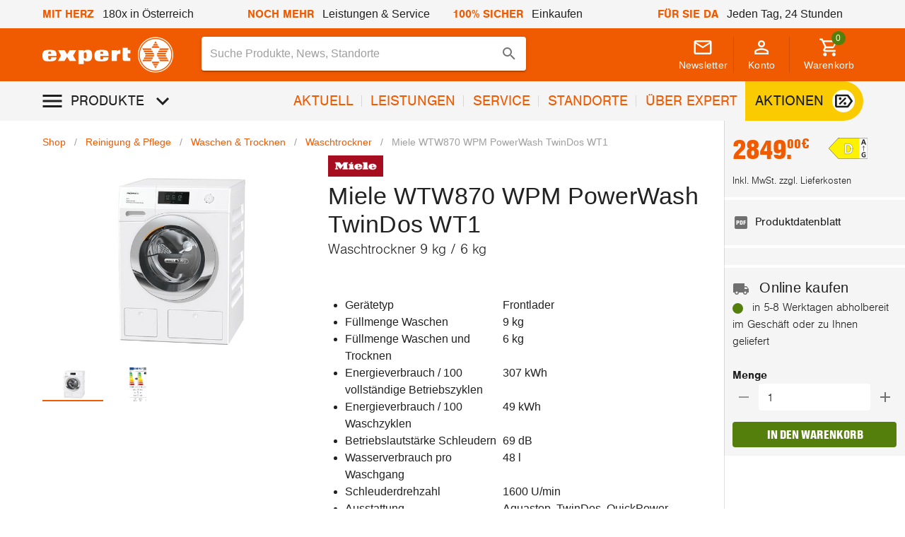

--- FILE ---
content_type: application/x-javascript; charset=utf-8
request_url: https://reviewcollect.alatest.com/reviews2/loader
body_size: 2492
content:
var _partner_id = "null";
var _product_id = "null";

if (typeof alatest_on_no_content_callback == 'undefined') {
	var alatest_on_no_content_callback = function() {
	};
}
if (typeof alatest_on_content_callback == 'undefined') {
	var alatest_on_content_callback = function() {
	};
}
if (typeof alatest_on_resize_callback == 'undefined') {
	var alatest_on_resize_callback = function() {
	};
}
if (typeof alatest_on_snippet_click_callback == 'undefined') {
	var alatest_on_snippet_click_callback = function() {
	};
}
if (typeof alatest_on_readmorelink_click_callback == 'undefined') {
	var alatest_on_readmorelink_click_callback = function() {
	};
}

(function() {
	if (typeof alaWidget != 'object') {
		alaWidget = new Object();
		rclWidget = alaWidget;
	}
	if ('object' != typeof alaWidgetLoader) {

		alaWidget.Reviews = function(param) {
			_partner_id = param.partner_id ? param.partner_id : 'null';
			_product_id = param.product_id ? param.product_id : 'null';
			
            if(typeof param.product_id == 'undefined' || param.product_id == 'null' || param.product_id == '' || param.product_id.length > 50 || param.product_id.search("\r|\n|<.*?>|</.*?>")>-1){
                console.log('alaTest Widget: In valid product id');
                return false;
            }
            
			return new alaWidgetLoader('reviews2/widget', param);
		};

		alaWidget.Features = function(param) {
			return new alaWidgetLoader('features2/widget', param);
		};

		alaWidget.Products = function(param) {
			return new alaWidgetLoader('products2/widget', param);
		};

		alaWidget.Ratings = function(param) {
			return new alaWidgetLoader('ratings2/widget', param);
		};

		function alaWidgetLoader(type, pa) {
			
            if(typeof pa.partner_id == 'undefined' || pa.partner_id == 'null' || pa.partner_id == '' || pa.partner_id.length > 20 || pa.partner_id.search("\r|\n|<.*?>|</.*?>")>-1){
                console.log('alaTest Widget: In valid partner id');
                return false;
            }

			if (typeof pa.onNoContent == 'function') {
				alatest_on_no_content_callback = function() {
					try{
						pa.onNoContent();
					}catch(ex){
						console.log('alaTest Widget: custom callback onNoContent '+ex);
					}
				};
			}
			if (typeof pa.onContent == 'function') {
				alatest_on_content_callback = function() {
					try{
						pa.onContent();
					}catch(ex){
						console.log('alaTest Widget: custom callback onContent '+ex);
					}
				};
			}
			if (typeof pa.onResize == 'function') {
				alatest_on_resize_callback = function() {
					try{
						pa.onResize();
					}catch(ex){
						console.log('alaTest Widget: custom callback onResize '+ex);
					}
				};
			}
			if (typeof pa.onClick == 'function') {
				alatest_on_snippet_click_callback = function() {
					try{
						pa.onClick();
					}catch(ex){
						console.log('alaTest Widget: custom callback onClick '+ex);
					}
				};
			}
			var self = this;

			if (alatest_ie() == -1 || alatest_ie() > 6) {
				this.load(type, pa);
			}
		}
		alaWidgetLoader.prototype = {
			load : function(action, param) {
				var proto = 'https:' === document.location.protocol ? 'https://'
						: 'http://';
				var hostname = "reviewcollect.alatest.com";				
				var widget_host = proto + hostname;
				var url = widget_host + '/' + action + '?';
				
				if (navigator.userAgent.indexOf("bot") > -1) {
					if (param.indexable == false) {
						return;
					}else{
					    param.indexable = 'true';
					}
				}else{
				    delete param.indexable;
				}
				
				for ( var k in param) {
					if (k == 'onClick' || k == 'onResize' || k == 'onContent'
							|| k == 'onNoContent' || k == 'clean_cache') {
						continue;
					}
					if (k.search("_color") > -1) {
						param[k] = param[k].replace("#", "");
					}
					url += '&' + k + '=' + encodeURIComponent(param[k]);
				}
				if (typeof param.clean_cache != 'undefined'
						&& param.clean_cache == true) {
					url += '&clean_cache_rand=' + new Date().getTime();
				}
				this.getScript(url);
			},
			getScript : function(url) {
				var alatest_js = document.getElementById('alatest_js');
				if (alatest_js) {
					alatest_js.parentNode.removeChild(alatest_js);
				}
				var js = document.createElement('script');
				js.type = 'text/javascript';
				js.charset = 'utf-8';
				js.id = 'alatest_js';
				js.src = url;
				js.onerror = function() {
					if (typeof alatest_on_no_content_callback == "function") {
						alatest_on_no_content_callback();
					}
				};
				document.getElementsByTagName('head')[0].appendChild(js);
			}
		};

	}
})();

function alatest_ie() {
	var ie = -1;
	if (navigator.appName == 'Microsoft Internet Explorer') {
		var ua = navigator.userAgent;
		var re = new RegExp("MSIE ([0-9]{1,}[\.0-9]{0,})");
		if (re.exec(ua) != null)
			ie = parseFloat(RegExp.$1);
	}
	return ie;
}

function alatest_intval(v) {
	v = parseInt(v);
	return isNaN(v) ? 0 : v;
}

function alatest_getpos(e) {
	if (typeof e != 'object') {
		e = document.getElementById(e);
	}
	var l = 0;
	var t = 0;
	var w = alatest_intval(e.style.width);
	var h = alatest_intval(e.style.height);
	var wb = e.offsetWidth;
	var hb = e.offsetHeight;
	while (e.offsetParent) {
		l += e.offsetLeft
				+ (e.currentStyle ? alatest_intval(e.currentStyle.borderLeftWidth)
						: 0);
		t += e.offsetTop
				+ (e.currentStyle ? alatest_intval(e.currentStyle.borderTopWidth)
						: 0);
		e = e.offsetParent;
	}
	l += e.offsetLeft
			+ (e.currentStyle ? alatest_intval(e.currentStyle.borderLeftWidth)
					: 0);
	t += e.offsetTop
			+ (e.currentStyle ? alatest_intval(e.currentStyle.borderTopWidth)
					: 0);
	return {
		x : l,
		y : t,
		w : w,
		h : h,
		wb : wb,
		hb : hb
	};
}

function alatest_getscroll() {
	var t, l, w, h;

	if (document.documentElement && document.documentElement.scrollTop) {
		t = document.documentElement.scrollTop;
		l = document.documentElement.scrollLeft;
		w = document.documentElement.scrollWidth;
		h = document.documentElement.scrollHeight;
	} else if (document.body) {
		t = document.body.scrollTop;
		l = document.body.scrollLeft;
		w = document.body.scrollWidth;
		h = document.body.scrollHeight;
	}
	return {
		t : t,
		l : l,
		w : w,
		h : h
	};
}
var alatest_scroller_processing;
function alatest_scroller(el, duration) {
	if (alatest_scroller_processing)
		return;

	if (typeof el != 'object') {
		el = document.getElementById(el);
	}

	if (!el)
		return;

	var z = this;
	z.el = el;
	z.p = alatest_getpos(el);
	z.s = alatest_getscroll();
	z.clear = function() {
		window.clearInterval(z.timer);
		z.timer = null;
		alatest_scroller_processing = false;
	};
	z.t = (new Date).getTime();

	z.step = function() {
		var t = (new Date).getTime();
		var p = (t - z.t) / duration;
		if (t >= duration + z.t) {
			z.clear();
			window.setTimeout(function() {
				z.scroll(z.p.y, z.p.x)
			}, 13);
		} else {
			st = ((-Math.cos(p * Math.PI) / 2) + 0.5) * (z.p.y - z.s.t) + z.s.t;
			sl = ((-Math.cos(p * Math.PI) / 2) + 0.5) * (z.p.x - z.s.l) + z.s.l;
			z.scroll(st, sl);
		}
	};
	z.scroll = function(t, l) {
		window.scrollTo(l, t)
	};
	z.timer = window.setInterval(function() {
		z.step();
	}, 13);
	alatest_scroller_processing = true;
}
function alatest_add_listener(id, e, fn) {
	if (id == 'body') {
		ele = document.body;
	} else {
		if (!document.getElementById(id)) {
			return;
		}
		ele = document.getElementById(id);
	}
	if (ele.addEventListener) {
		ele.addEventListener(e, fn, false);
	} else {
		ele.attachEvent("on" + e, fn);
	}
}
function alatest_get_position(id) {
	if (!document.getElementById(id)) {
		return;
	}
	ele = document.getElementById(id);
	if (arguments.length != 1 || ele == null) {
		return null;
	}
	var offsetTop = ele.offsetTop;
	var offsetLeft = ele.offsetLeft;
	var offsetWidth = ele.offsetWidth;
	var offsetHeight = ele.offsetHeight;
	while (ele = ele.offsetParent) {
		offsetTop += ele.offsetTop;
		offsetLeft += ele.offsetLeft;
	}
	return {
		'top' : offsetTop,
		'left' : offsetLeft,
		'width' : offsetWidth,
		'height' : offsetHeight
	};
}

function alatest_set_iframe_height(iframe_id, h) {
	try {
		if (document.getElementById(iframe_id).scrolling == 'no'
				&& document.getElementById(iframe_id)
				&& document.getElementById(iframe_id).height != h) {
			document.getElementById(iframe_id).height = h;
			alatest_on_resize_callback();
		}
	} catch (ex) {
	}
}

function alatest_init_iframe(parent_id, iframe_id, scrolling, domain_fix) {
	if (!document.getElementById(parent_id) || !iframe_id) {
		return;
	}
	var ifr = document.createElement('iframe');
	ifr.id = iframe_id;
	ifr.name = iframe_id;
	ifr.className = 'alatest_iframe';
	ifr.width = '100%';
	ifr.height = '0';
	ifr.marginHeight = 0;
	ifr.marginWidth = 0;
	ifr.frameBorder = 0;
	ifr.scrolling = 'no';
	if (scrolling) {
		ifr.scrolling = 'auto';
		alatest_position_popup(ifr);
		var c = window.onscroll;
		window.onscroll = function() {
			alatest_position_popup(ifr);
			if (typeof c == 'function') {
				c();
			}
		};
		var f = window.onresize;
		window.onresize = function() {
			alatest_position_popup(ifr);
			if (typeof f == 'function') {
				f();
			}
		};
	}
	ifr.allowTransparency = true;
	if (domain_fix) {
		document.domain = document.domain;
		ifr.src = "javascript:void((function(){document.open();document.domain='"
				+ document.domain + "';document.close();})())";
	}
	document.getElementById(parent_id).innerHTML = "";
	document.getElementById(parent_id).appendChild(ifr);
	setTimeout(function() {
		alatest_find_iframe(parent_id, iframe_id, scrolling, domain_fix);
	}, 10);
}

function alatest_find_iframe(parent_id, iframe_id, scrolling, domain_fix) {
	if (document.getElementById(iframe_id)) {
		try {
			var doc = document.getElementById(iframe_id).contentDocument
					|| document.getElementById(iframe_id).contentWindow.document;
			alatest_set_iframe_content(iframe_id, domain_fix);
		} catch (ex) {// if no permission, recreate with domain_fix true
			console.log(iframe_id + ' ' + ex);
			alatest_init_iframe(parent_id, iframe_id, scrolling, true);
		}
	} else { // if not init, wait 10ms
		setTimeout(function() {
			alatest_find_iframe(parent_id, iframe_id, scrolling, domain_fix);
		}, 10);
	}
}


--- FILE ---
content_type: application/javascript; charset=UTF-8
request_url: https://www.expert.at/_nuxt/5f09114.modern.js
body_size: 2565
content:
!function(e){function r(data){for(var r,n,o=data[0],d=data[1],l=data[2],i=0,h=[];i<o.length;i++)n=o[i],Object.prototype.hasOwnProperty.call(f,n)&&f[n]&&h.push(f[n][0]),f[n]=0;for(r in d)Object.prototype.hasOwnProperty.call(d,r)&&(e[r]=d[r]);for(v&&v(data);h.length;)h.shift()();return c.push.apply(c,l||[]),t()}function t(){for(var e,i=0;i<c.length;i++){for(var r=c[i],t=!0,n=1;n<r.length;n++){var d=r[n];0!==f[d]&&(t=!1)}t&&(c.splice(i--,1),e=o(o.s=r[0]))}return e}var n={},f={88:0},c=[];function o(r){if(n[r])return n[r].exports;var t=n[r]={i:r,l:!1,exports:{}};return e[r].call(t.exports,t,t.exports,o),t.l=!0,t.exports}o.e=function(e){var r=[],t=f[e];if(0!==t)if(t)r.push(t[2]);else{var n=new Promise((function(r,n){t=f[e]=[r,n]}));r.push(t[2]=n);var c,script=document.createElement("script");script.charset="utf-8",script.timeout=120,o.nc&&script.setAttribute("nonce",o.nc),script.src=function(e){return o.p+""+{0:"29891ec",1:"720784c",2:"e166590",3:"86294ac",4:"e45524c",5:"484a9b7",6:"188a30e",9:"7c12ecf",10:"4989be6",11:"6586b66",12:"832f4fb",13:"dd0c222",14:"caa7bec",15:"4c27d68",16:"7448dfc",17:"1277f72",18:"02209ef",19:"e07e5ba",20:"edcc007",21:"cf50712",22:"54acb2b",23:"0565681",24:"1f4a04f",25:"665f710",26:"6fec800",27:"d9bff42",28:"34016b3",29:"b00d8be",30:"16366d1",31:"d040f9a",32:"e489cc0",33:"91ade6a",34:"3008b26",35:"3ca24d6",36:"b1efae3",37:"f32aee9",38:"5fb3bec",39:"eedfac6",40:"f237ed9",41:"ddfa53c",42:"6943dc5",43:"e7b6fe5",44:"0ff75f8",45:"ce4176b",46:"bfaabad",47:"3134047",48:"0619174",49:"64ba157",50:"6a104cb",51:"84254f9",52:"f2a90e4",53:"74cfbe9",54:"f9e0447",55:"1fc26fd",56:"254b563",57:"f3ebda9",58:"0bbaf23",59:"ad8970d",60:"908f37f",61:"db08da2",62:"de612cf",63:"15b3faf",64:"b5b1f95",65:"ee46080",66:"a7ce9b0",67:"e4c9624",68:"6f12d44",69:"32f6c3c",70:"3c6a2c0",71:"5f25df7",72:"fa8ca74",73:"f531694",74:"9a0c17a",75:"be8de92",76:"689221b",77:"c089232",78:"0b07bdb",79:"6303f6a",80:"d0d1177",81:"b21c67a",82:"6b97eb6",83:"1ce2cd4",84:"ef6670f",85:"bcd74a8",86:"862be97",87:"0e8223d",90:"bb71e50",91:"41c7119",92:"49f82d1",93:"395802e",94:"82f5986"}[e]+".modern.js"}(e);var d=new Error;c=function(r){script.onerror=script.onload=null,clearTimeout(l);var t=f[e];if(0!==t){if(t){var n=r&&("load"===r.type?"missing":r.type),c=r&&r.target&&r.target.src;d.message="Loading chunk "+e+" failed.\n("+n+": "+c+")",d.name="ChunkLoadError",d.type=n,d.request=c,t[1](d)}f[e]=void 0}};var l=setTimeout((function(){c({type:"timeout",target:script})}),12e4);script.onerror=script.onload=c,document.head.appendChild(script)}return Promise.all(r)},o.m=e,o.c=n,o.d=function(e,r,t){o.o(e,r)||Object.defineProperty(e,r,{enumerable:!0,get:t})},o.r=function(e){"undefined"!=typeof Symbol&&Symbol.toStringTag&&Object.defineProperty(e,Symbol.toStringTag,{value:"Module"}),Object.defineProperty(e,"__esModule",{value:!0})},o.t=function(e,r){if(1&r&&(e=o(e)),8&r)return e;if(4&r&&"object"==typeof e&&e&&e.__esModule)return e;var t=Object.create(null);if(o.r(t),Object.defineProperty(t,"default",{enumerable:!0,value:e}),2&r&&"string"!=typeof e)for(var n in e)o.d(t,n,function(r){return e[r]}.bind(null,n));return t},o.n=function(e){var r=e&&e.__esModule?function(){return e.default}:function(){return e};return o.d(r,"a",r),r},o.o=function(object,e){return Object.prototype.hasOwnProperty.call(object,e)},o.p="/_nuxt/",o.oe=function(e){throw console.error(e),e};var d=window.webpackJsonp=window.webpackJsonp||[],l=d.push.bind(d);d.push=r,d=d.slice();for(var i=0;i<d.length;i++)r(d[i]);var v=l;t()}([]);

--- FILE ---
content_type: application/x-javascript; charset=utf-8
request_url: https://reviewcollect.alatest.com/reviews2/widget?&partner_id=4310&kind=expert.at_id&product_id=2159795&snippet_div_id=ala-test-rating&reviews_div_id=ala-test-review&snippet_solution=summary&snippet_language=de_DE&snippet_alascore=none&snippet_alascore_star_color=facb01&snippet_alascore_star_size=0.875em&snippet_alascore_label=right&snippet_alascore_label_number=display&snippet_alascore_write_label=display&snippet_rating=label_right&snippet_rating_label=default&snippet_rating_write_label=bottom&snippet_label_color=212121&snippet_label_size=0.875em&snippet_rating_star_color=facb01&snippet_rating_star_size=1.25em&snippet_mouseover_popup=disable&snippet_custom_css=&snippet_label_text_expert=&snippet_label_text_user=&snippet_label_text_write=%20%20&custom_font_family=Arial&custom_main_color=facb01&custom_text_color=474747&custom_summary_title_font_size=1.375em&custom_summary_title_color=212121&custom_summary_subtitle_font_size=1em&custom_summary_subtitle_color=474747&custom_summary_content_font_size=0.9375em&custom_summary_content_color=474747&custom_overall_rating_title_font_size=1.375em&custom_overall_rating_title_color=212121&custom_overall_rating_name_font_size=1em&custom_overall_rating_name_color=474747&custom_block_background_color=F5F5F5&custom_separation_line_size=0.3em&custom_separation_line_color=474747&custom_widget_border_size=2px&custom_widget_border_color=CCCCCC&custom_tab_font_size=1em&custom_tab_font_color=FFFFFF&custom_tab_background_color=212121&custom_tab_active_font_color=212121&custom_tab_active_background_color=FFFFFF&custom_tab_active_border_color=212121&custom_tab_active_border_size=2&custom_tab_word_break=normal&custom_review_title_font_size=1.125em&custom_review_content_font_size=0.9375em&custom_user_review_source_logo=none&custom_expert_review_source_logo=none&award_bar=none&award_inlist=none&custom_adaptive_font_size=yes&custom_css=.features%7B%20background%3A%20%23fffefe%3B%20%7D&indexable=true
body_size: 50738
content:

var isMobile = /Android|webOS|iPhone|iPad|iPod|BlackBerry/i.test(navigator.userAgent);
var alatest_is_popup = false;
var alatest_snippet_div = "ala-test-rating";
var alatest_review_div = "ala-test-review";
if(alatest_review_div == 'popup'){
    alatest_is_popup = true;
    alatest_review_div = "alatest_review_popup_container";
    alatest_init_popup_container();
    var c = alatest_on_snippet_click_callback;
    alatest_on_snippet_click_callback = function(){ 
        document.getElementById(alatest_review_div).style.display = "block";
        document.getElementById("alatest_review_popup_container_mask").style.display = "block";
        if(typeof c == 'function'){
            c();
        }
    };
}

var alatest_review_iframe = "alatest_review_iframe";
var alatest_snippet_mouseover_div = "alatest_snippet_mouseover_container";
var alatest_snippet_mouseover_iframe = "alatest_snippet_mouseover_iframe";
if(alatest_snippet_div) {
    alatest_init_snippet();
}

// init snippet mouseover popup

if(alatest_is_popup){
    alatest_init_iframe(alatest_review_div,alatest_review_iframe,true,false);
    alatest_init_review_popup_closer(alatest_review_iframe);
}else if(alatest_review_div == 'none'){
    // show snippet only
}else if(document.getElementById(alatest_review_div)){
    alatest_init_iframe(alatest_review_div,alatest_review_iframe,false,false);
}else{
    // show snippet only
}

function alatest_init_popup_container(){
	
	if( document.getElementById("alatest_review_popup_container") == null ) {
	    var div = document.createElement('div');
	    div.id = "alatest_review_popup_container";
	    div.className = 'alatest_review_popup_container';
	    document.body.appendChild(div);
	}
	if( document.getElementById("alatest_review_popup_container_mask") == null ) {
	    var div_mask = document.createElement('div');
	    div_mask.id = "alatest_review_popup_container_mask";
	    div_mask.className = 'alatest_review_popup_container_mask';
	    document.body.appendChild(div_mask);
	}

}

function alatest_init_snippet(){
    //css
    var alatest_snipet_css = document.getElementById('alatest_snipet_css');
    if(alatest_snipet_css){
        alatest_snipet_css.parentNode.removeChild(alatest_snipet_css);
    }
    var style_text = '.alatest_{}.alatest_invisable{visibility: hidden;}.alatest_hidden{display: none;}.alatest_snippet_container{display: inline-block;font-family: Arial;color: #212121;font-size: 0.875em;font-weight: bold;text-align: left;position: relative;}.alatest_snippet_container a{cursor: pointer;color: #212121;font-size: 0.875em;text-decoration: none;}.alatest_snippet_container a:hover{text-decoration: underline;}.alatest_snippet_rating_alascore_bar{margin-left:0.1cm;float: left;}.alatest_snippet_rating_alascore_bar i{font-size: 0.875em;color: #facb01;cursor: pointer;}.alatest_snippet_rating{clear: both;}.alatest_snippet_rating span{line-height: 1.25em;}.alatest_snippet_rating_bar span{cursor: pointer;}.alatest_snippet_rating_bar i {font-size: 1.25em;color: #facb01;}.alatest_snippet_rating_none{display: none;}.alatest_snippet_rating_label_only .alatest_snippet_rating_bar{display: none;}.alatest_snippet_rating_label_top .alatest_snippet_rating_bar{float: none;}.alatest_snippet_rating_label_right .alatest_snippet_rating_bar{padding-right: 5px;float: left;}.alatest_snippet_rating_label_top .alatest_invisable{display: none;}.alatest_snippet_rating_label_right .alatest_invisable{display: block;}.alatest_snippet_rating_label_default{}.alatest_snippet_rating_label_none{display: none;}.alatest_snippet_rating_label_text_none .alatest_snippet_rating_label_text{display: none;}.alatest_snippet_rating_label_number_none .alatest_snippet_rating_label_number{display: none;}.alatest_snippet_rating_write_label_right #alatest_snippet_rating_user {display:inline-block;margin-right:10px;}.alatest_snippet_rating_write_label_right #alatest_snippet_rating_write {display:inline-block;vertical-align:top;}.alatest_snippet_alascore{clear: both;border: none;cursor: pointer;float: left;}.alatest_snippet_alascore_none{display: none;}.alatest_snippet_alascore_label_none{display: none !important;}.alatest_snippet_alascore_label_bottom{clear: both;}.alatest_snippet_alascore_label_right{float: left;}.alatest_snippet_rating_alascore_bar + .alatest_snippet_alascore_label_right{padding-left: 5px;}.alatest_snippet_rating_alascore_bar + .alatest_snippet_alascore_label_right .alatest_snippet_alascore_read_label{float: left;}.alatest_snippet_alascore_read_label{margin-left: 0.1cm;padding-top: 0;font-size : 0.875em;}.alatest_snippet_rating_alascore_bar + .alatest_snippet_alascore_label_right .snippet_alascore_write_label_right{padding-left: 5px;float: right;}.alatest_snippet_alascore + .alatest_snippet_alascore_label_right {padding-left: 5px;}.alatest_snippet_alascore_label_right span{display: table-cell !important;vertical-align: middle;}.alatest_snippet_alascore_none + .alatest_snippet_alascore_label_right span{padding-left: 0;height: auto;}.alatest_snippet_alascore_tiny + .alatest_snippet_alascore_label_right span{height: 25px !important;}.alatest_snippet_alascore_small + .alatest_snippet_alascore_label_right span{height: 36px !important;}.alatest_snippet_alascore_medium + .alatest_snippet_alascore_label_right span{height: 47px !important;}.alatest_snippet_alascore_big + .alatest_snippet_alascore_label_right span{height: 59px !important;}.alatest_snippet_alascore_label_number_none #alatest_snippet_alascore_read_label_number {display:none !important;}#alatest_snippet_alascore_read_label_number {display:inline !important;vertical-align:baseline;font-size:0.875em;}.alatest_iframe{border: 2px solid #CCCCCC;}.alatest_review_popup_container .alatest_iframe{border: 5px solid #CCCCCC;border-radius: 5px;-webkit-border-radius: 5px;-moz-border-radius: 5px;box-shadow: 0 0 5px rgba(0,0,0,0.2);}.alatest_snippet_mouseover_container .alatest_iframe{width: 350px;min-height: 45px;border: 1px solid #CDCDCD;border-radius: 5px;-webkit-border-radius: 5px;-moz-border-radius: 5px;box-shadow: 0 0 5px rgba(0,0,0,0.2);}.alatest_review_popup_container{display: none;position: absolute;left: 50%;width: 1000px;margin-left: -500px;z-index: 1000;font-size: 0;}.alatest_review_popup_container_mask{bottom: 0;display: none;left: 0;position: fixed;right: 0;top: 0;z-index: 999;background: rgba(0,0,0,0.5);}.alatest_review_popup_closer{position: absolute;right: -25px;top: -15px;cursor: pointer;font-family: FontAwesome;font-weight: normal;font-style: normal;text-decoration: inherit;-webkit-font-smoothing: antialiased;*margin-right: .3em;width: 20px;height: 20px;line-height: 20px;border-radius: 10px;-webkit-border-radius: 10px;-moz-border-radius: 10px;background-color: #FFF;}.alatest_review_popup_closer:before{position: absolute;left: -3px;top: 1px;font-family: FontAwesome;content: \"\\f10c\";font-size: 30px;line-height: 20px;color: #CCCCCC;}.alatest_review_popup_closer:after{position: absolute;left: 3px;top: 0px;font-family: FontAwesome;content: \"\\f00d\";font-size: 17px;line-height: 20px;color: #CCCCCC;}.alatest_snippet_mouseover_container{position: absolute;top: -3000px;left: -3000px;font-size: 0;z-index: 1000;}.alatest_snippet_mouseover_arrow_left:before, .alatest_snippet_mouseover_arrow_left:after,.alatest_snippet_mouseover_arrow_right:before, .alatest_snippet_mouseover_arrow_right:after {content: \" \";display: block;height: 0;width: 0;border: 15px solid transparent;position: absolute;top: 10px;}.alatest_snippet_mouseover_arrow_left:before {border-right: 15px solid #CDCDCD;left: -30px;}.alatest_snippet_mouseover_arrow_left:after {border-right: 15px solid #FFFFFF;left: -29px;}.alatest_snippet_mouseover_arrow_right:before {border-left: 15px solid #CDCDCD;right: -30px;}.alatest_snippet_mouseover_arrow_right:after {border-left: 15px solid #FFFFFF;right: -29px;}\/* stars *\/@font-face {font-family: \'FontAwesome\';src: url(\'https:\/\/reviewcollect.alatest.com\/public\/font-awesome\/fonts\/fontawesome-webfont.eot?v=4.0.3.extra\');src: url(\'https:\/\/reviewcollect.alatest.com\/public\/font-awesome\/fonts\/fontawesome-webfont.eot?#iefix&v=4.0.3.extra\') format(\'embedded-opentype\'), url(\'https:\/\/reviewcollect.alatest.com\/public\/font-awesome\/fonts\/fontawesome-webfont.woff?v=4.0.3.extra\') format(\'woff\'), url(\'https:\/\/reviewcollect.alatest.com\/public\/font-awesome\/fonts\/fontawesome-webfont.ttf?v=4.0.3.extra\') format(\'truetype\'), url(\'https:\/\/reviewcollect.alatest.com\/public\/font-awesome\/fonts\/fontawesome-webfont.svg#fontawesomeregular?v=4.0.3.extra\') format(\'svg\');font-weight: normal;font-style: normal;}.fa {display: inline-block;font-family: FontAwesome;font-style: normal;font-weight: normal;-webkit-font-smoothing: antialiased;-moz-osx-font-smoothing: grayscale;}.fa-star:before {content: \"\\f005\";}.fa-star-o:before {content: \"\\f006\";}.fa-star-half-empty:before,.fa-star-half-full:before,.fa-star-half-o:before {content: \"\\f123\";}.bbystars-small-blue-new {background-image:url(\"https:\/\/ii.alatest.com\/rc\/widget_image\/bb_stars_02.png\");background-repeat: repeat-x;display: inline-block;height: 17px;vertical-align: middle;width: 90px;}.bbystars-small-blue-new .fill {background-image:url(\"https:\/\/ii.alatest.com\/rc\/widget_image\/bb_stars_02.png\");background-position: 0 -17px;background-repeat: repeat-x;height: 17px;}.alatest_loading{width:52px;height:52px;position: fixed;top:50%;left:50%;line-height:52px;color:#fff;font-size:15px;background: #000 url(https:\/\/ii.alatest.com\/rc\/images\/loading2.gif) no-repeat 10px 50%;opacity: 0.7;z-index:9999;-moz-border-radius:8px;-webkit-border-radius:8px;border-radius:8px;filter:progid:DXImageTransform.Microsoft.Alpha(opacity=70);}#alatest_popup_bg{display: none;bottom: 0;left: 0;position: fixed;right: 0;top: 0;z-index: 16777270;background: hsla(217, 6%, 46%, 0.65) none repeat scroll 0 0;}#alatest_popup_dg{font-family: helvetica neue,helvetica,arial,sans-serif;background: #fff none repeat scroll 0 0;border: 1px solid #d2d2d1;box-shadow: 0 0 8px 4px rgba(0, 0, 0, 0.25);display: none;font-family: helvetica neue,helvetica,arial,sans-serif;left: 50%;margin-left: -20pc;overflow: hidden;position: fixed;top: 15%;width: 40pc;z-index: 16777271;}#alatest_popup_header{background: #f1f1f1 none repeat scroll 0 0;border-bottom: 1px solid #d2d2d1;cursor: default;height: 49px;position: relative;font-size: 1pc;}#alatest_popup_header h3{border: 0 none;color: #333;direction: ltr;font-family: helvetica neue,helvetica,arial,sans-serif;font-size: 1pc;font-weight: 700;height: 49px;line-height: 49px;margin: 0 50px 0 22px;text-align: left;text-shadow: 0 1px #fff;}#alatest_popup_body{height: 370px;position: relative;box-sizing: content-box;padding: 10px 20px;}#alatest_popup_close{background-image: url(\"data:image\/png;base64,iVBORw0KGgoAAAANSUhEUgAAABAAAAAQCAYAAAAf8\/9hAAAAGXRFWHRTb2Z0d2FyZQBBZG9iZSBJbWFnZVJlYWR5ccllPAAAA2tpVFh0WE1MOmNvbS5hZG9iZS54bXAAAAAAADw\/eHBhY2tldCBiZWdpbj0i77u\/[base64]\/[base64]\");background-position: center center;background-repeat: no-repeat;border-left: 1px solid #d2d2d1;cursor: pointer;display: block;height: 49px;line-height: 49px;overflow: hidden;position: absolute;right: 0;text-indent: -9999px;text-shadow: none;top: 0;width: 49px;}#alatest_popup_footer{}';
    var style = document.createElement("style");
    style.type = 'text/css';
    style.id = 'alatest_snipet_css';
    document.getElementsByTagName('head')[0].appendChild(style);
    if(style.styleSheet) {
        style.styleSheet.cssText = style_text;
    } else {
        var txtNode = document.createTextNode(style_text);
        style.appendChild(txtNode);
    }
    
    if(document.getElementById(alatest_snippet_div)){
        document.getElementById(alatest_snippet_div).innerHTML = '<div id="alatest_snippet_container" class="alatest_snippet_container"><div id="alatest_alascore_snippet"><div id="alatest_snippet_alascore_label" class="alatest_snippet_alascore_label_right"><span><\/span><\/div><\/div><!-- Expert Ratings Stars --><div id="alatest_rating_snippet" class="alatest_snippet_rating_label_right alatest_snippet_rating_write_label_bottom"><!-- User Rating Stars --><\/div><div id="alatest_snippet_mouseover_container" class="alatest_snippet_mouseover_container"><\/div><\/div><div id="alatest_popup_bg" onclick="alatest_close_popup()" style="display: none;"><\/div><div id="alatest_popup_dg" style="display: none;"><div id="alatest_popup_wrapper"><div id="alatest_popup_header"><a id="alatest_popup_close" onclick="alatest_close_popup()" href="javascript:void(0);" title="Close"><\/a><\/div><div id="alatest_popup_body"><\/div><div id="alatest_popup_footer"><\/div><\/div><\/div>';
    }
    
    alatest_bind_snippet_event();
}

function alatest_init_review_popup_closer(iframe_id){
    var div = document.createElement('div');
    div.id = 'alatest_review_popup_closer';
    div.className = 'alatest_review_popup_closer';
    document.getElementById(alatest_review_div).insertBefore(div, document.getElementById(iframe_id));
    alatest_add_listener('alatest_review_popup_closer', 'click', function(){ 
    	document.getElementById(alatest_review_div).style.display = "none"; 
    	document.getElementById("alatest_review_popup_container_mask").style.display = "none"; 
    } );
    alatest_add_listener('body', 'keydown', function(event){ 
    	if (event.keyCode == 27) { 
    		document.getElementById(alatest_review_div).style.display = "none"; 
    		document.getElementById("alatest_review_popup_container_mask").style.display = "none";
    	} 
    });
    alatest_position_popup_closer();
}

function alatest_position_popup(ifr){
    if(!alatest_is_popup){
        return;
    }
    var body = (document.compatMode && document.compatMode!="BackCompat")? document.documentElement : document.body;
    ifr.height = body.clientHeight*0.9;
    document.getElementById(alatest_review_div).style.top = body.scrollTop + body.clientHeight*0.05 + 'px';
    
    if(document.body.clientWidth < 1000){
        document.getElementById(alatest_review_div).style.width = document.body.clientWidth + 'px';
        ifr.width = document.body.clientWidth;
        document.getElementById(alatest_review_div).style.left = '3px';
        document.getElementById(alatest_review_div).style.marginLeft = 0;
    }else{
        document.getElementById(alatest_review_div).style.width = '1000px';
        ifr.width = 1000;
        document.getElementById(alatest_review_div).style.left = '50%';
        document.getElementById(alatest_review_div).style.marginLeft = '-500px';
    }
    alatest_position_popup_closer();
}
function alatest_position_popup_closer(){
    if(!alatest_is_popup){
        return;
    }
    if(document.getElementById('alatest_review_popup_closer')){
        if(document.body.clientWidth < 1000){
            document.getElementById('alatest_review_popup_closer').style.right = '-8px';
            document.getElementById('alatest_review_popup_closer').style.top = '-15px';   
        }else{
            document.getElementById('alatest_review_popup_closer').style.right = '-25px';
            document.getElementById('alatest_review_popup_closer').style.top = '-15px';     
        }      
    }
}

function alatest_scrollto(t){
    alatest_scroller(alatest_review_div, t);
}

function alatest_set_iframe_content(iframe_id, domain_fix){
        var doc = document.getElementById(iframe_id).contentDocument || document.getElementById(iframe_id).contentWindow.document;
        if(navigator.appName == "Microsoft Internet Explorer"){
            doc.designMode='On';
            doc.contentEditable=true;
        }else{
            doc.open();
        }
        var _set_domain = "";
        if(domain_fix){
            _set_domain = "document.domain = '"+document.domain+"';";
        }
        
        // write iframe content
        try{
	        if(iframe_id == alatest_snippet_mouseover_iframe){
	            doc.writeln('<!DOCTYPE html>');
doc.writeln('<html>');
doc.writeln('    <head>');
doc.writeln('        <scr'+'ipt type=\"text\/javascr'+'ipt\">');
doc.writeln(_set_domain);
doc.writeln('        <\/scr'+'ipt>');
doc.writeln('        <title>alaTest Review Widget<\/title>');
doc.writeln('        <meta charset=\"utf-8\">');
doc.writeln('        <meta content=\"0\" name=\"al_id\">');
doc.writeln('        <link rel=\"stylesheet\" href=\"https:\/\/reviewcollect.alatest.com\/public\/font-awesome\/font-awesome.min.css?v=4.0.3.extra\">');
doc.writeln('        <link rel=\"stylesheet\" href=\"https:\/\/ii.alatest.com\/rc\/foundation\/css\/foundation.css\" \/>');
doc.writeln('        ');
doc.writeln('        <scr'+'ipt src=\"https:\/\/ajax.googleapis.com\/ajax\/libs\/jquery\/1.11.0\/jquery.min.js\"><\/scr'+'ipt>');
doc.writeln('        ');
doc.writeln('        <scr'+'ipt type=\"text\/javascr'+'ipt\" src=\"https:\/\/ii.alatest.com\/rc\/js\/jquery.form.js\"><\/scr'+'ipt>');
doc.writeln('        <scr'+'ipt type=\"text\/javascr'+'ipt\" src=\"https:\/\/ii.alatest.com\/rc\/js\/common.js\"><\/scr'+'ipt>');
doc.writeln('        <scr'+'ipt type=\"text\/javascr'+'ipt\">');
doc.writeln('        var all_langs = eval({\"$\":\"$\",\"1\":\"Zusammenfassung der Kundenbewertungen\",\"10\":\"Kunden gef\\u00e4llt\",\"100\":\"Powered by alaTest\",\"10001\":\"Vorteile\",\"10002\":\"Nachteile\",\"1001\":\"ReviewCollect Product Reviews Manager\",\"1002\":\"Produktname\",\"1003\":\"URL des Produkts\",\"1004\":\"Kunden&shy;meinungen\",\"1005\":\"Vis Anmeldelser\",\"1006\":\"Home\",\"1007\":\"Alles\",\"1008\":\"neu\",\"1009\":\"best\\u00e4tigt\",\"101\":\"Beitr\\u00e4ge, die durch AlaTest.com\",\"1010\":\"abgelehnt\",\"1011\":\"eskaliert\",\"1012\":\"\\u00dcberschrift der Bewertung\",\"1013\":\"Bewertungstext\",\"1014\":\"Username\",\"1016\":\"Status\",\"1017\":\"Status aktualisieren\",\"1018\":\"User Missbrauch melden\",\"1019\":\"Kundenkommentare\",\"102\":\"gef\\u00e4llt mir\",\"1020\":\"Benutzerdefinierten tags\",\"1021\":\"Show Misshandlungen berichtet\",\"1022\":\"Benutzerprofil Kommentare\",\"1023\":\"Zeige benutzerdefinierte Phrasen\",\"1024\":\"Datum\",\"1025\":\"Personen fanden diese Bewertung hilfreich\",\"1026\":\"Tag-Typ\",\"1027\":\"Genehmigt Satz\",\"1028\":\"OK\",\"1029\":\"Berichtet von\",\"1030\":\"Username\",\"1031\":\"Passwort\",\"1032\":\"Anzeigen\",\"1033\":\"Kommentar\",\"1035\":\"Erg\\u00e4nzung\",\"1036\":\"Erg\\u00e4nzungen\",\"1037\":\"Du befindest Dich hier\",\"1038\":\"Person fanden diese Bewertung hilfreich\",\"1039\":\"Kategorie Name\",\"1040\":\"Anzahl der Produkte\",\"1041\":\"Anzahl der Bewertungen\",\"1042\":\"von Kunden w\\u00fcrden dieses Produkt einem Freund empfehlen\",\"1043\":\"Produkte\",\"1044\":\"Produkt\",\"1045\":\"Kategorien\",\"1046\":\"Unter diesem Namen wurde bereits eine Bewertung abgegeben. Bitte w\\u00e4hle einen anderen Benutzernamen aus.\",\"1047\":\"Ein unerwarteter Fehler ist aufgetreten. Bitte versuche es sp\\u00e4ter noch einmal.\",\"1048\":\"Hinzuf\\u00fcgen der Bewertung erfolgreich!\",\"1049\":\"Kommentar hinzugef\\u00fcgt!\",\"105\":\"Kommentare ausblenden\",\"1050\":\"Logout\",\"1051\":\"Login erfolgreich!\",\"1052\":\"Username oder Passwort falsch!\",\"1053\":\"Bitte gib Username und Passwort ein!\",\"1054\":\"Dein Passwort wurde per Email an Dich geschickt!\",\"1055\":\"Dieser Username ist nicht vergeben!\",\"1056\":\"Bitte gib Deinen Usernamen ein!\",\"1057\":\"Als unangemessen melden\",\"106\":\"Sei der erste, der einen Kommentar schreibt!\",\"107\":\"Bitte gib einen l\\u00e4ngeren Text ein\",\"108\":\"Vielen Dank f\\u00fcr Ihr Feedback.\",\"109\":\"Wir werden Ihren Kommentar. Genehmigt Kommentare werden innerhalb von 3 bis 5 Werktagen ver\\u00f6ffentlicht.\",\"11\":\"Kunden gef\\u00e4llt dies nicht\",\"110\":\"gef\\u00e4llt mir nicht\",\"111\":\"an\",\"112\":\"schrieb\",\"113\":\"Bitte geben Sie einen Kommentar mehr.\",\"115\":\"Vielen Dank f\\u00fcr Ihr Feedback\",\"116\":\"Andere Dinge, die Dir gefallen\",\"117\":\"Andere Dinge, die Dir nicht gefallen\",\"118\":\"Andere Art und Weise, Dich zu beschreiben\",\"119\":\"Schlecht\",\"12\":\"Geh\\u00f6rt Dir dieses Produkt?\",\"120\":\"Mangelhaft\",\"121\":\"Ausreichend\",\"122\":\"Gut\",\"123\":\"Sehr Gut\",\"124\":\"hinzuf\\u00fcgen\",\"125\":\"Bei diesem Typ kannst Du maximal drei Features hinzuf\\u00fcgen!\",\"126\":\"Bitte gib eine l\\u00e4ngere \\u00dcberschrift ein.\",\"127\":\"Bitte gib eine k\\u00fcrzere \\u00dcberschrift ein.\",\"128\":\"Bitte gib einen k\\u00fcrzeren Tex ein.\",\"129\":\"Bitte gib einen l\\u00e4ngeren Namen ein.\",\"13\":\"Produkt bewerten\",\"130\":\"Bitte gib einen k\\u00fcrzeren Namen ein.\",\"131\":\"Schaffe Vertrauen - Gib Deine Emailadresse an, um diese Bewertung zu best\\u00e4tigen!\",\"132\":\"Bitte gib eine k\\u00fcrzere Bezeichnung ein.\",\"133\":\"Bitte best\\u00e4tigen Sie die \\u00c4nderungen aus Revision\",\"134\":\"Bist Du sicher, dass Du die folgende Bewertung nicht geschrieben hast?\",\"135\":\"Klicke \\\"Verlinkung trennen\\\" um zu best\\u00e4tigen, dass Du nicht der Autor bist.\",\"136\":\"Diese Handlung kann nicht r\\u00fcckg\\u00e4ngig gemacht werden..\",\"137\":\"Bewertung \\u00fcber\",\"138\":\"abgegeben von\",\"139\":\"Verlinkung trennen\",\"14\":\"Kunden bewerteten\",\"140\":\"Privatsph\\u00e4re\",\"141\":\"Kontakt\",\"142\":\"alaTest ICSS AB. Alle Rechte vorbehalten.\",\"143\":\"Best\\u00e4tige Deine Bewertung\",\"144\":\"alle anzeigen\",\"145\":\"vorhergehenden\",\"146\":\"folgende\",\"15\":\"Sort by\",\"150\":\"Erste Seite\",\"151\":\"vorherige Seite\",\"152\":\"n\\u00e4chste Seite\",\"153\":\"letzte Seite\",\"154\":\"durchschnittliche Bewertung\",\"155\":\"Lies mehr \\u00fcber alaTest ReviewCollect\",\"156\":\"Testberichte\",\"157\":\"Zeige\",\"158\":\"von\",\"159\":\"f\\u00fcr\",\"16\":\"neueste zuerst\",\"17\":\"\\u00e4lteste zuerst\",\"18\":\"beste zuerst\",\"19\":\"schlechteste zuerst\",\"20\":\"hilfreichste zuerst\",\"21\":\"Durch\",\"22\":\"von\",\"23\":\"Fazit\",\"232323\":\"\\u20ac\",\"232324\":\"BEST\\u00c4TIGTER K\\u00c4UFER\",\"232325\":\"BEST\\u00c4TIGTER AUTOR DER BEWERTUNG\",\"232326\":\"Bitte best\\u00e4tige Deine Bewertung, indem Du auf folgenden Link klickst (oder ihn in Deinen Browser kopierst):\",\"24\":\"Ja, ich w\\u00fcrde dieses Produkt weiterempfehlen.\",\"25\":\"Nein, ich w\\u00fcrde dieses Produkt nicht weiterempfehlen.\",\"26\":\"hilfreiche Bewertung?\",\"27\":\"Ja\",\"28\":\"Nein\",\"29\":\"Missbrauch melden\",\"30\":\"Kommentare anzeigen\",\"31\":\"Hinzuf\\u00fcgen von Kommentaren\",\"32\":\"Art des Problems\",\"33\":\"Entweihung\",\"34\":\"Spam\",\"35\":\"Reproduktive Rechte verletzt\",\"36\":\"Falsches Produkt\",\"37\":\"Duplikat\",\"38\":\"Keine Produktbewertung\",\"39\":\"Emailadresse\",\"40\":\"Bitte gib eine g\\u00fcltige Emailadresse an.\",\"41\":\"Kommentare\",\"42\":\"Kommentar\",\"43\":\"Name\",\"44\":\"Kommentar absenden\",\"45\":\"Produkt bewerten\",\"48\":\"z.B. Top Qualit\\u00e4t\",\"49\":\"Allgemeine Bewertung\",\"51\":\"Zum Bewerten klicken\",\"52\":\"\",\"53\":\"Andere Anwendungsbereiche\",\"54\":\"Beschreibe Dich selbst\",\"55\":\"Ort\",\"57\":\"zum Beispiel Berlin, Deutschland\",\"58\":\"abbrechen\",\"59\":\"Bewertung abschicken\",\"60\":\"Schaffe Vertrauen - Gib deine Emailadresse an, um diese Bewertungen zu best\\u00e4tigen! Um die Stichhaltigkeit und Glaubw\\u00fcrdigkeit der Bewertung sicherzustellen, gib uns bitte Deine Emailadresse als Best\\u00e4tigung an. F\\u00fcr andere Kunden sind best\\u00e4tigte Bewertungen eine sehr glaubw\\u00fcrdige Informationsquelle.\",\"61\":\"Best\\u00e4tigung abbrechen\",\"63\":\"Meine Bewertung best\\u00e4tigen\",\"64\":\"wer ist\",\"7\":\"basierend auf\",\"71\":\"Hallo {$username}{$location}, \\nVielen Dank, dass Du auf {$client_home_page} eine Bewertung f\\u00fcr {$product_name} geschrieben hast.\\nDiese Email dient nur zur Best\\u00e4tigung, Du brauchst nicht zu antworten oder etwas zu tun. Deine Bewertung siehst Du hier: \\n\\n----------------------------------------------------- \\nVon {$username}{$location} am {$date} \\nDeine Note: {$score} Sterne \\n\\u00dcberschrift der Bewertung: {$testtitle} \\nI positiv: {$pros} \\nI negativ: {$cons} \\nBeste Anwendungsgebiete: {$bestuses} \\nKommentar: {$review_text} \\n----------------------------------------------------- \\n\\nDu kannst alle Deine Bewertungen sehen, in dem Du auf den folgenden Link klickst (oder \\nden Link in Deinen Browser kopierst): \\n{$review_link}\\n\\nWenn Du denkst, dass Du diese Benachrichtigung irrt\\u00fcmlich erhalten hast, und die oben genannte Bewertung nicht geschrieben hast, benachrichtige uns doch bitte, indem Du auf folgenden Link klickst (oder \\nden Link in Deinen Browser kopierst):\\n{$error_notification_link} \\n\\nViel Spa\\u00df beim Einkauf, \\nDas ReviewCollect Team\",\"72\":\"Es gibt eine neue Bewertung f\\u00fcr {$product_name} auf {$client_home_page}\",\"73\":\"ReviewCollect Passwort zur\\u00fccksetzen?\",\"74\":\"Hallo!\\n \\nNur weil Du Dein Passwort vergessen hast, brauchst Du keine schlaflosen N\\u00e4chte zu haben, weil Du Dein Passwort einfach zur\\u00fccksetzen kannst, indem Du auf unten stehenden Link klickst:\\n \\n{$link}\\n \\nDein Username: {$username}\\n \\nWenn Du Dich nun an Dein passwort erinnerst, oder gar kein neues Passwort angefordert hast, kannst Du diese Email einfach ignorieren!\\n \\nViel Spa\\u00df beim Einkaufen, \\ndas ReviewCollect Team\",\"75\":\"Neue Bewertung f\\u00fcr {$product_name} auf {$client_home_page}\",\"76\":\"Neuer Kommentar auf {$client_home_page}\",\"77\":\"Der Status von \\\"{$testtitle}\\\" wurde aktualisiert zu {$review_status}\",\"78\":\"Der Status von \\\"{$testtitle}\\\" wurde aktualisiert zu {$review_status}\",\"79\":\"Neue Bewertung f\\u00fcr {$product_name} auf {$client_home_page},\\n{$Murl},\\nDu hast diese Nachricht bekommen, weil Du diese entweder angefordert hast, oder diese Dich betrifft.\",\"8\":\"Tests\",\"80\":\"Neuer Kommentar zu {$testtitle}auf {$client_home_page},\\n{$Murl},\\nDu hast diese Nachricht bekommen, weil Du diese entweder angefordert hast, oder diese Dich betrifft.\",\"81\":\"Der Status von \\\"{$testtitle}\\\" wurde aktualisiert zu {$review_status},\\n{$Murl},\\nDu hast diese Nachricht bekommen, weil Du diese entweder angefordert hast, oder diese Dich betrifft.\",\"82\":\"Der Status des Kommestars zu \\\"{$testtitle}\\\" wurde aktualisiert zu {$comment_status},\\n{$Murl},\\nDu hast diese Nachricht bekommen, weil Du diese entweder angefordert hast, oder diese Dich direkt betrifft.\",\"88\":\"Mit Facebook best\\u00e4tigen\",\"885\":\"\\u00dcberpr\\u00fcfen Sie mit Facebook\",\"886\":\"\\u00dcberpr\\u00fcfen und Post auf Facebook\",\"887\":\"Pr\\u00fcfung \\u00fcberspringen\",\"888\":\"Vertrauen schaffen durch die Best\\u00e4tigung dieser Rezension\",\"88801\":\"Die hilfreichsten Kommentare enthalten spezifische Hinweise darauf, wie Sie das Produkt verwenden, was Ihnen daran gef\\u00e4llt und was Ihnen nicht gef\\u00e4llt.\",\"88802\":\"Vielen Dank, dass Du Deine Erfahrungen mit einem unserer Produkte weitergibst! Deine Bewertung kann sowohl auf [client web site], als auch auf alaTest.de ver\\u00f6ffentlicht werden. alaTest.de ist ein Service, der objektiv \\u00fcber Produktqualit\\u00e4t informiert und so Kaufentscheidungen erleichtert.\",\"88803\":\"Deine Bewertung kann auch auf alaTest.de ver\\u00f6ffentlicht werden. alaTest.de ist ein Service, der Kunden bei der Kaufentscheidung hilft, indem objektiv \\u00fcber Produktqualit\\u00e4t informiert wird.\",\"8887\":\"unpassend\",\"8888\":\"nicht verlinkt\",\"889\":\"Mit Email\",\"89\":\"Mit Facebook best\\u00e4tigen und Bewertung auf Facebook posten\",\"9\":\"Beste Anwendungsbereiche\",\"91\":\"Dies ist ein Pflichtfeld\",\"92\":\"Bitte benutze keine Vulg\\u00e4rsprache.\",\"93\":\"K\\u00f6nnen Sie nicht das Produkt!\",\"94\":\"User\",\"95\":\"Benutzer\",\"96\":\"Bewertung\",\"98\":\"Sei der Erste, der eine Bewertung schreibt!\",\"99\":\"nicht spezifiziert\",\"add_reviews_succuss\":\"Dein Kommentar wurde erfolgreich gesendet und wartet auf \\n\\nvalidierung. Innerhalb weniger Stunden sind in der Liste der Benutzer Kommentare.\",\"alaTest_API_word_1\":\"Durch {author}\",\"alaTest_API_word_2\":\"Von {source}\",\"alaTest_API_word_3\":\"Experten Review aus\",\"alaTest_API_word_4\":\"User-Kommentar von\",\"alatest_copyright\":\"alaTest ist eine eingetragene Schutzmarke der International Consumer Services Sweden AB. Alle Rechte vorbehalten.\",\"as\":\"als\",\"Automatic_moderation\":\"Users can not submit content containing offensive language.\",\"Average_expert_rating\":\"Durchschnittliche Bewertung Experte\",\"Average_rating\":\"Vis Anmeldelser\",\"Average_review_date\":\"Durchschnittliches Testdatum\",\"Average_user_rating\":\"Durchschnittliche User-Bewertung\",\"based_on_analysis_expert\":\"Basierend auf der Analyse von Kundenbewertungen und Testberichten aus der ganzen Welt\",\"based_on_analysis_user\":\"Basierend auf der Analyse von Kundenbewertungen aus der ganzen Welt\",\"based_on_independent\":\"Basierend auf der unabh\\u00e4ngigen Analyse von Kundenbewertungen und Testberichten aus der ganzen Welt\",\"based_on_the_analysis_expert\":\"Based on the analysis of expert reviews collected from around the world\",\"based_on_the_analysis_of\":\"Basierend auf der Analyse von Kundenbewertungen und Testberichten aus der ganzen Welt\",\"Choose_a_different_Widget\":\"Choose a different Widget\",\"choose_language_content\":\"Choose a language for the content\",\"click_to_see_reviews\":\"Bewertungen anzeigen\",\"close\":\"schlie\\u00dfen\",\"comment_verify_email_info\":\"Nachdem Ihren Kommentar \\u00fcberpr\\u00fcft wurden ist, wird es auf {client_name} und auf dem alaTest Netzwerkes ver\\u00f6ffentlicht. Das ist ein Dienst die Konsumenten hilft mit ihren Kaufentscheidungen durch sie objektiv \\u00fcber die Produktqualit\\u00e4t zu informieren.\",\"comment_verify_mail\":\"Sehr geehrte {$comment_author}\\n\\nVielen Dank f\\u00fcr das einreichen von Ihren Kommentar.\\n\\nBitte best\\u00e4tigen Sie Ihre Kommentar auf den folgenden Link:\\n{$ comment_link }\\n\\nIhr Kommentar:\\n-------------------------------------------------- ---\\nVon {$comment_author} um {$date}\\nKommentar: {$comment}\\n-------------------------------------------------- ---\\n\\nWenn Sie glauben, dass Sie diese E-Mail irrt\\u00fcmlich erhalten haben und dass Sie dieser Kommentar nicht geschrieben haben, bitte lassen Sie uns es wissen \\u00fcber den folgenden Link\\n{$error_notification_link}\",\"comment_verify_mail_title\":\"Bitte \\u00fcberpr\\u00fcfen Sie Ihren Kommentar.\",\"Configurable_features\":\"Optional features, such as NPS feature can be enabled\\\/disabled.\",\"Configurable_front\":\"\\\"Widget front-end can be configured to use star \\nratings or alaScore\\\"\",\"Configurable_layout\":\"Widget color\'s and fonts can be adjusted according to Client requirements.\",\"confirm_not_comment_author\":\"Sind Sie sicher dass Sie nicht der Autor des folgenden Kommentar sind? \",\"da_DK\":\"Danish\",\"demo_3rd_party_reviews\":\"Nutzen Sie Content an Testberichten und Kundenbewertungen auf Ihrer Site ab dem ersten Tag. Sprache und Quellen k\\u00f6nnen individuell angepasst werden.\",\"demo_alaScoreTM\":\"Eine objektive Darstellung der relativen Produktqualit\\u00e4t. Der alaScore basiert auf einer semantischen Analyse von Testberichten und Kundenbewertungen im Vergleich zu \\u00e4hnlichen Produkten und anderen wichtigen Faktoren.\",\"demo_all_about_re\":\"Testberichte <span style=\\\"font-size:90%\\\">2.0<\\\/span>\",\"demo_author_p\":\"Forrester\",\"demo_average_ratings\":\"Durchschnittliche Bewertung basierend auf weltweit aggregierten Testberichten und Kundenbewertungen.\",\"demo_back_demo\":\"Zur\\u00fcck zur Demo-Men\\u00fc\",\"demo_comments\":\"Laden Sie Ihre User zum Dialog \\u00fcber Produkte und Bewertungen ein.\",\"demo_complete\":\"COMPLETE\",\"demo_complete_review_de1\":\"Die alaTest COMPLETE Review Solution bietet Testberichte und Kundenbewertungen in einer leicht zu integrierenden L\\u00f6sung aus einer Hand.\",\"demo_complete_review_des\":\"Bietet Testberichte von Usern und Experten in einer voll integrierten und leicht zu implementierenden Gesamtl\\u00f6sung ab dem ersten Tag. Dies f\\u00fchrt unmittelbar zu einer Steigerung der Ums\\u00e4tze und somit zu einem sehr schnellen Return on Invest.\",\"demo_complete_review_solutio\":\"COMPLETE review solution\",\"demo_conclusion\":\"Fazit des Testberichts (falls verf\\u00fcgbar)\",\"demo_DEMO\":\"DEMO\",\"demo_expert\":\"experte\",\"demo_expert_descr'+'iption\":\"Erleben Sie die alaTest Review Solutions mit diesem interaktiven Demo. Dies gibt Ihnen einen \\u00dcberblick, wie die einzelnen L\\u00f6sungen funktionieren. Klicken Sie einfach auf die gew\\u00fcnschte L\\u00f6sung.\",\"demo_expert_review_content\":\"Testberichte aus anerkannten Quellen ab dem ersten Tag. Sprachen und Quellen k\\u00f6nnen individuell angepasst werden.\",\"demo_expert_review_des\":\"Liefert tausende Testberichte von Experten aus anerkannten Quellen passend zu Ihrem Produktkatalog. So werden umfassende Produktinformationen bereit gestellt, die f\\u00fcr Ihre Kunden bei der Kaufentscheidung von elementarem Nutzen sind.\",\"demo_expert_review_desption\":\"Die alaTest EXPERT Review Solution ordnet Ihrem Produktkatalog Testberichte aus anerkannten Quellen zu und beinhaltet den alaScore - eine objektive Darstellung der relativen Produktqualit\\u00e4t.\",\"demo_expert_review_solution\":\"EXPERT review solution\",\"demo_feature_ratings\":\"Durschnittsbewertung der am meisten erw\\u00e4hnten Produktmerkmale.\",\"demo_feature_ratings_write\":\"Featureratings basieren auf den am h\\u00e4ufigsten erw\\u00e4hnten Produktmerkmalen der jeweiligen Produktkategorie (optional vom User auszuf\\u00fcllen).\",\"demo_firstp\":\"Menschen lieben <b>Bewertungen<\\\/b> und <b>Testberichte<\\\/b>\",\"demo_how_to\":\"\",\"demo_Language\":\"Sprache\",\"demo_Lear_more\":\"Erfahren Sie mehr \\u00fcber die alaTest Review Solutions.\",\"demo_moderation\":\"Nach Absenden der Bewertung durchl\\u00e4uft diese den Moderationsprozess, der sowohl manuelle als auch automatische Schritte beinhaltet.\",\"demo_mouse_over\":\"Erkl\\u00e4rung bei Mouse-Over\",\"demo_move_your_mourse\":\"Demo - Bewegen Sie Ihre Maus \\u00fcber die orangefarbenen  Symbole, um mehr zu erfahren.\",\"demo_Note\":\"Note\",\"demo_nps_functionality\":\"Durch den Net Promoter Score k\\u00f6nnen Sie Ihren Service verbessern (optional).\",\"demo_overview\":\"\\u00dcberblick\",\"demo_pop_up\":\"Popup\",\"demo_post_review_to_facebook\":\"User k\\u00f6nnen die Bewertung auf Facebook ver\\u00f6ffentlichen.\",\"demo_product_age\":\"Produktalter ist ein optionales Feature.\",\"demo_pros_and_cons\":\"Testberichte werden analysiert und als Pro und Contra dargestellt (falls verf\\u00fcgbar)\",\"demo_ratings_widget\":\"Die Weltmeinung auf einen Blick. Sie k\\u00f6nnen verschiedene Darstellungen w\\u00e4hlen.\",\"demo_requires_look\":\"This demo requires JavaScript.\",\"demo_review_collection_form\":\"Ein schnell auszuf\\u00fcllendes Formular zum Aggregieren von Kundenbewertungen mit nur vier Pflichtfeldern. Weitere Felder erm\\u00f6glichen die Abgabe von tiefer gehendem Feedback.\",\"demo_review_generator_progra\":\"Proaktives Aggregieren von Kundenbewertungen mit multiplen Ansatzpunkten, um eine maximale Bewertungsanzahl zu erreichen\",\"demo_review_helpfulness\":\"User empfehlen hilfreiche Bewertungen weiter\",\"demo_review_solution\":\"Review Solution\",\"demo_review_summary\":\"Die alaTest Zusammenfassung gibt dem User auf den ersten Blick alle notwendigen Informationen f\\u00fcr eine schnelle Kaufentscheidung.  Die Zusammenfassung ist eine Analyse s\\u00e4mtlicher weltweit verf\\u00fcgbaren Testberichte und Usermeinungen und wird in der jeweiligen Landessprache angezeigt.\",\"demo_second_p\":\"Tats\\u00e4chlich beruhen auf ihnen eine Vielzahl von Kaufentscheidungen.\",\"demo_share\":\"User k\\u00f6nnen die Seite einfach mittels Services wie Facebook, Twitter und eMail mit Freunden teilen.\",\"demo_social_moderation\":\"User k\\u00f6nnen Bewertungen melden\",\"demo_Solutions_Demo_Center\":\"alaTest Review Solution Demo Center\",\"demo_solution_generic_comple\":\"alaTest COMPLETE review solution\",\"demo_solution_generic_expert\":\"alaTest EXPERT review solution\",\"demo_solution_generic_user\":\"alaTest Bewertungssysteme\",\"demo_start_demo\":\"Demo starten\",\"demo_start_demo_expert\":\"Starten Sie das Demo durch Klick auf den alaScore oder den Link Testberichte.\",\"demo_start_demo_re\":\"Starten Sie das Demo durch Klick auf den alaScore, den Link Testberichte oder den Link Produkt bewerten.\",\"demo_start_demo_user\":\"Starten Sie das Demo durch Klick auf die Sterne, den Link Kundenmeinungen oder den Link Produkt bewerten.\",\"demo_tab\":\"Tab\",\"demo_text_summary\":\"Die Zusammenfassung beruht auf einer semantischen Analyse und anderen Faktoren.\",\"demo_trustworthy\":\"alaTest ist unabh\\u00e4ngig von Herstellern.\",\"demo_user_review_content\":\"Die L\\u00f6sung enth\\u00e4lt ab dem ersten Tag Kundenbewertungen aus dem alaTest Netzwerk. Sprache und Quellen sind konfigurierbar.\",\"demo_user_review_des\":\"Koordiniert die Aggregation und Darstellung Ihrer usergenerierten Bewertungen durch eine L\\u00f6sung, die auf maximale Interaktion optimiert ist. Durch Bewertungen von Usern erh\\u00f6hen sich nachweislich Kundenbindung und Ums\\u00e4tze.\",\"demo_user_review_desption\":\"Die alaTest USER Review Solution managet das Aggregieren und die Darstellung von usergeneriertem Content und beinhaltet Features, die die Interaktion maximieren.\",\"demo_user_review_solution\":\"USER review solution\",\"demo_verified_buyer\":\"Durch versendete  Emails nach dem Kauf generierte Kundenbewertungen werden als best\\u00e4tigter K\\u00e4ufer angezeigt.\",\"demo_verified_reviewer\":\"User k\\u00f6nnen ihre Bewertung durch Email oder Facebook best\\u00e4tigen.\",\"demo_Widget_Type\":\"Widget Type\",\"de_DE\":\"Deutsch\",\"Disclaimer\":\"Disclaimer\",\"disclaimer_flag\":\"Unten ist eine Liste der Bewertungen f\\u00fcr diesen oder \\u00e4hnliche Produkten. Wenn Sie glauben dass diese Gruppierung falsch ist, bitte {$link_prefix} klicken Sie hier {$link_suffix} um das zu melden.\",\"disclaimer_flag_REVIEWS_ARE_FOR_DIFF_PRODUCT\":\"Einige dieser Bewertungen sind f\\u00fcr ein anderes Produkt.\",\"disclaimer_flag_SELECT_REASON_FOR_FLAG\":\"Bitte w\\u00e4hle einen Grund aus den folgenden Optionen:\",\"disclaimer_flag_specify\":\"Bitte angeben:\",\"disclaimer_flag_WRONG_GROUPING\":\"Diese Bewertungen sind nicht f\\u00fcr das Produkt auf dieser Seite. Falsche Gruppierung.\",\"dont_recongnize\":\"We didn\'t recognize your username or password.\",\"Email\":\"E-mail:\",\"email_html_template1_text1\":\"Vielen Dank f\\u00fbr Ihre Produktbewertung.\",\"email_html_template1_text2\":\"Hallo\",\"email_html_template1_text3\":\"Bitte best\\u00e4tige Ihre Bewertung, indem Sie auf folgenden Link klicken:\",\"email_html_template1_text4\":\"Wenn Sie glauben, dass Sie diese E-Mail irrt\\u00fcmlich erhalten haben und dass Sie diese Bewertung nicht geschrieben haben, informieren Sie uns uber den folgenden Link:\",\"email_html_template2_text1\":\"Vielen Dank f\\u00fcr das einreichen von Ihren Kommentar.\",\"email_html_template2_text2\":\"Bitte best\\u00e4tigen Sie Ihre Kommentar auf den folgenden Link:\",\"email_html_template2_text3\":\"Wenn Sie glauben, dass Sie diese E-Mail irrt\\u00fcmlich erhalten haben und dass Sie dieser Kommentar nicht geschrieben haben, bitte lassen Sie uns es wissen \\u00fcber den folgenden Link:\",\"Email_integration\":\"Client\\u2019s customers get access to review collection alaTest interface\",\"email_verify_comment\":\"Ihre Email-Adresse hinzuf\\u00fcgen hilft uns die Authentizit\\u00e4t von Ihr Kommentar zu verifizieren\",\"Embed_Code\":\"Embed Code\",\"English\":\"English\",\"en_AU\":\"English\",\"en_GB\":\"English\",\"en_NZ\":\"English\",\"en_US\":\"English\",\"es_ES\":\"Espa\\u00f1ol\",\"Expert reviews\":\"Testberichte\",\"Experts\":\"Experten\",\"Expert_reviews_summary\":\"Testberichte\",\"Extremely likely\":\"(\\u00e4u\\u00dferst wahrscheinlich = 10)\",\"Feature_explanations\":\"Feature explanations\",\"fi_FI\":\"Finnish\",\"Frence\":\"France\",\"fr_FR\":\"Fran\\u00e7ais\",\"generic\":\"Generika\",\"German\":\"German\",\"Independent_Review_Informati\":\"Informationen aus unabh\\u00e4ngigen Testberichten\",\"Integration_with_Client_user\":\"Client specific user details, such as nicknames or id\'s can be linked to review data.\",\"Intergration_wizard\":\"Intergration wizard - Click for details\",\"it_IT\":\"Italiano\",\"Less_features\":\"Weniger Features\",\"Login\":\"Login\",\"login_in\":\"angemeldet\",\"Manual_moderation\":\"Manual content moderation according to Client specific moderation rules and\\\/or best practices.\",\"Minimum_data_to_identify\":\"Independent Review Information\",\"Moderate\":\"Moderate\",\"More_features\":\"Mehr Features\",\"Most_helpful_negative\":\"Die hilfreichsten negativ\",\"Most_helpful_positive\":\"Die hilfreichsten positiv\",\"Multibrowser_support\":\"Internet explorer, Firefox, Safari, Chrome, Opera\",\"Multi_language\":\"Englisch, Deutsch, Spanisch, Franz\\u00f6sisch, Holl\\u00e4ndisch, Schwedisch.\",\"nl_NL\":\"Nederlands\",\"none\":\"nichts\",\"Not at all likely\":\"(0 = unwahrscheinlich)\",\"no_NO\":\"Norwegian\",\"No_rating_yet\":\"keine Bewertung\",\"No_rating_yet_text\":\"F\\u00fcr dieses Produkt liegen noch keine Testberichte\\\/Bewertungen vor.\",\"No_reviews_yet\":\"(Keine Testberichte vorhanden)\",\"nps_describe\":\"Wie wahrscheinlich ist es, dass Sie [client_name] an einen Freund oder Kollegen weiter empfehlen?\",\"NPS_descr'+'iption\":\"Users can rate Client\",\"off\":\"aus\",\"optional\":\"optional\",\"Other_features\":\"Other features\",\"out of\":\"von\",\"Own this product?\":\"Eigene diesem Produkt?\",\"pcm_add_mail_notifications\":\"Hi,\\n\\nThank you for adding content using the alaTest Content Management tool.\\n\\nHere is the information we have received:\\n\\n{$descr'+'iption}\\n\\nOur team will process your request as soon as possible.\\n\\nBest regards,\\nThe alaTest team\",\"pcm_rpt_mail_fix\":\"Hi,\\n\\nWe would like to inform you that your request in the alaTest Content Management tool has been completed.\\n\\nYour feedback:\\n\\n{$descr'+'iption}\\n\\n{$login_path}\\n\\nBest regards,\\nThe alaTest team\",\"pcm_rpt_mail_notifications\":\"Hi,\\n\\nThank you for your feedback.\\n\\n{$descr'+'iption}\\n\\nOur team will process your request as soon as possible.\\n\\nBest regards,\\nThe alaTest team\",\"people\":\"Personen\",\"person\":\"Person\",\"pl_PL\":\"Polska\",\"Popup_integrated \":\"Popup , integrated \",\"Post_your_review_to_Facebook\":\"Post einen Beitrag zu Facebook\",\"Product_Age\":\"Produktalter\",\"Product_Feed\":\"Product Feed\",\"Quotes\":\"Zitate\",\"Rate_features\":\"Features bewerten\",\"read_expert_reviews\":\"Testberichte\",\"Read_full_review\":\"Den ganzen Test lesen\",\"read_more\":\"Lies mehr\",\"Receive_from_alaTest_network\":\"Receive user and expert reviews from alaTest partner network.\",\"Reviewers_notification\":\"Reviewers are notified on review approval\\\/rejection\",\"review_approved\":\"Your review has been approved!\",\"Review_comments\":\"User can comment on content\",\"review_email_verify_message\":\"\",\"Review_evaluation\":\"Users can rate the helpfulness of review content.\",\"Review_Summary\":\"Zusammenfassung der Testberichte\",\"Review_Summary_for_the\":\"Zusammenfassung der Testberichte f\\u00fcr\",\"REVIEW_TAB_Expert_Reviews_Awards\":\"Testberichte & Auszeichnungen\",\"review_user_compliance\":\"I understand that by submitting this product review, my email address and IP address will be collected for the sole purpose of verifying and approving said product review.\",\"review_user_compliance_label\":\"Nutzungsbedingungen\\n\",\"ru_RU\":\"Russian\",\"See_next_step\":\"See next step\",\"Semantic_features\":\"Product relevant features extracted from all reviews we have.\",\"Semantic_summaries\":\"Varied, natural-sounding free-text summaries based on all the information we have about a product, including product category, review ratings and opinion mined data.\",\"Send\":\"Senden\",\"SEO_benefit\":\"The content is indexable by search engines. Client can receive content through API or data feed.\",\"servEmail\":\"Ich m\\u00f6chte den Newsletter von Vodafone erhalten auf dem Laufenden \\u00fcber alle Angebote zu halten.\",\"servItems\":\"Ich best\\u00e4tige, dass mein Beitrag ist streng zu diesem Ger\\u00e4t (Handy, USB-Modem, Netbook, Tablet PC, etc.). Vodafone hat das Recht, jedes anst\\u00f6\\u00dfige Kommentare zu entfernen oder entspricht nicht den Zweck dieses Dienstes.\",\"SHARE\":\"TEILEN\",\"Share_opinion\":\"Sagen Meinung\",\"Share_to_alaTest_network\":\"Share own content to alaTest partner network\",\"Share_your_opinion\":\"Sagen Sie Ihre Meinung:\",\"sharing_experience_company\":\"Vielen Dank, dass Sie uns Ihre Erfahrungen mitteilen. Ihre Anregungen helfen uns, unseren Service zu verbessern und werden selbstverst\\u00e4ndlich vertraulich behandelt.\",\"Social_moderation\":\"Users can report inappropriate content\",\"Social_sharing\":\"Users can share content on social sites\",\"step\":\"step\",\"step1_content_1\":\"Client sends a product feed to alaTest (outlined in document entitled \\u201cFeed to alaTest\\u201d).\",\"step1_content_2\":\"You can also\",\"step1_content_blue\":\"download a detailed descr'+'iption in PDF-format.\",\"step3_content_1\":\"Lorem Ipsum is simply dummy text of the printing and typesetting industry.\",\"step3_content_blue\":\"see how you can moderate reviews.\",\"sv_SE\":\"Svenska\",\"Tags_descr'+'iption\":\"Products and users can be tagged with specific tags, such as \\\"office use\\\" or \\\"multimedia professional\\\".\",\"Tell_us_what_you_think_about\":\"Bitte sagen Sie uns, was Sie \\u00fcber {$client_name} denken\",\"Thank_you_for_flagging\":\"Danke f\\u00fcr das anzeigen.\",\"Thank_you_for_submitting\":\"Vielen Dank f\\u00fbr deine Produktbewertung\",\"thank_you_title_one_step\":\"Thank you for your feedback.\",\"This_is_my_review\":\"Dies ist mein Beitrag\",\"This_is_my_review_facebook\":\"Das ist meine Bewertung \\u00fcber {$product_name} auf {$client_url}\",\"top_sources\":\"Top Sources\",\"try_again\":\"please try again\",\"User_reviews_summary\":\"Kundenmeinungen\",\"user_review_approved_content\":\"Hallo {$username},\\nDeine Bewertung zu {$client_home_page} wurde freigegeben. Du kannst Deinen Beitrag hier sehen: \\n{$review_link}.\\nDiese Email dient nur zur Best\\u00e4tigung. \\n\\nVielen Dank,\\n\\nDas alaTest Team\",\"user_review_rejected_content\":\"Hallo {$username},\\n\\nDeine Bewertung zu {$client_home_page} wurde nicht freigegeben. Einen Kommentar dazu findest Du hier:\\n-----------------------------------------------------\\n{$ModeratorComment}\\n-----------------------------------------------------\\nBitte benutze den folgenden Link, um Deinen Beitrag zu \\u00e4ndern: \\n{$link_url}\\nDu kannst Deinen Beitrag maximal {$max_number_of_review_updates} Mal modifizieren.\\n\\nViel Spa\\u00df beim Einkaufen,\\nDein ReviewCollect Team\",\"user_review_status_title\":\"Ihre Meinung zu {$client_home_page} wurde {$review_status}\",\"verdict\":\"urteil\",\"verified\":\"verified\",\"verified_buyer\":\"Buyer Verified\\n\",\"Verified_content\":\"Verified reviewer: user that is identified with email or Facebook account. Verified buyer: Client\'s customer, identified with email.\",\"verify_comment_heading\":\"\\u00dcberpr\\u00fcfen Sie Ihren Kommentar\",\"verify_comment_text_1\":\"Danke f\\u00fcr die Best\\u00e4tigung von Ihren Kommentar\",\"verify_comment_text_2\":\"Ihr Kommentar:\",\"verify_text_1\":\"Danke f\\u00fcr die Best\\u00e4tigung Ihrer Produktbewertung!\",\"verify_text_2\":\"Ihre Bewertung\",\"verify_text_3\":\"Dieses Fenster schliessen\",\"what_is_alascore\":\"Was ist der alaScore\\u2122?\",\"What_is_one_thing_we_could_b\":\"Was sollten wir Ihrer Meinung nach ver\\u00e4ndern, um unsere Leistung zu verbessern?\",\"What_is_the_primary_reason_f\":\"Bitte sagen Sie uns warum.\",\"What_is_your_opinion\":\"Was ist Ihre Meinung?\",\"What_score_would_you_give\":\"Welche Note w\\u00fcrden Sie geben?\",\"Widget_types\":\"Widget types\\\/options\",\"Your_name\":\"Ihr Name:\",\"_ALAAVERAGE_TEXT\":\"Dieses Produkt hat eine durchschnittliche Bewertung von {average} von 5 basierend auf {review_count} Tests.<br\\\/><br\\\/>Ein alaScore\\u2122 wird f\\u00fcr dieses Produkt berechnet wenn mehr Daten verf\\u00fcgbar sind.\",\"_ALAAVERAGE_TITLE\":\"Was ist der Durchschnitt?\",\"_ALASCORE_EXPLAIN\":\"Der alaScore\\u2122 ist eine relative Bewertungsgr\\u00f6\\u00dfe f\\u00fcr Produktqualit\\u00e4t auf der Skala von 0 bis 100: 100 ist die h\\u00f6chste Bewertung, 0 die niedrigste.\",\"_ALASCORE_HIGHEST\":\"Der alaScore\\u2122 von 100 basiert auf {totalCount} Testberichten. Dies bedeutet, dass dieses Produkt am besten in dieser Kategorie bewertet wurde.\",\"_ALASCORE_INTERVAL_EXCELLENT\":\"Ausgezeichnet\",\"_ALASCORE_INTERVAL_FAIR\":\"Gen\\u00fcgend\",\"_ALASCORE_INTERVAL_GOOD\":\"Gut\",\"_ALASCORE_INTERVAL_POOR\":\"Schwach\",\"_ALASCORE_INTERVAL_VERY_GOOD\":\"Sehr gut\",\"_ALASCORE_LOWEST\":\"Der alaScore\\u2122 von 0 basiert auf {totalCount} Bewertungen. Dies bedeutet, dass dieses Produkt am schlechtesten in dieser Kategorie bewertet wurde.\",\"_ALASCORE_NORATING\":\"Dieses Produkt hat {review_count} Testberichte<\\\/a>. Es wurde kein alaScore\\u2122 berechnet, da f\\u00fcr dieses Produkt nicht ausreichend Bewertungen vorhanden sind.\",\"_ALASCORE_NORMAL\":\"Der alaScore\\u2122 von {rating} basiert auf <a href=\\\"{testURL}\\\" title=\\\"Testberichte lesen\\\">{totalCount} Testberichten<\\\/a>. Das bedeutet, dass {lowerCount}% der anderen Produkte dieser Kategorie eine niedrigere und {higherCount}% eine h\\u00f6here Bewertung haben.\",\"_ALASCORE_TEXT_NEW\":\"{product_name} hat einen alaScore von {alascore}, was {alascore_text} ist. Dieser alaScore basiert auf der Analyse von {review_count} Testberichten und Meinungen, dem Vergleich von diesem Produkt mit \\u00e4hnlichen Produkten und anderen Faktoren wie Produktalter und Beliebtheit.\"});');
doc.writeln('        var client_id = \"4310\";');
doc.writeln('        var product_id = \"2159795\";');
doc.writeln('        var iframe_id = \"alatest_snippet_mouseover_iframe\";');
doc.writeln('        var popup_mouseover_cursor_class =  parent.alatest_on_snippet_click_callback.toString().replace(\/\\s\/g, \"\") == \'function(){}\' ?  \'cursor_normal\' : \'cursor_hand\' ;');
doc.writeln('        <\/scr'+'ipt>');
doc.writeln('                <scr'+'ipt type=\"text\/javascr'+'ipt\">');
doc.writeln('    var onloading = false;');
doc.writeln('    var customs = new Object();');
doc.writeln('    var rcl_product_id = null;');
doc.writeln('    var current_user_id = null;');
doc.writeln('    var last_height = 0;');
doc.writeln('');
doc.writeln('    $(window).bind(\"load\", function() {');
doc.writeln('        var snippet_solution = \'summary\';');
doc.writeln('        if (snippet_solution == \'user\'){ ');
doc.writeln('            open_review_tab(1);');
doc.writeln('            if($client_settings[\'functional\'][\'customize_page_workaround\']!=1){');
doc.writeln('                $(\'.ratings  > div:eq(0)\').attr(\"style\",\"display:none !important\");');
doc.writeln('                $(\'.ratings  > div:eq(1)\').attr(\"style\",\"display:none !important\");');
doc.writeln('            }');
doc.writeln('            $(\"#expert-tab\").attr(\"style\",\"display:none !important\");');
doc.writeln('            $(\'.summary-base-on\').remove();');
doc.writeln('            var based_on_summary = \'Basierend auf der Analyse von Kundenbewertungen aus der ganzen Welt\';');
doc.writeln('            $(\'.summary-alascore-img\').after(\'<div class=\"summary-base-on\">\' + based_on_summary + \'<\/div>\');');
doc.writeln('        }');
doc.writeln('        else if (snippet_solution == \'expert\'){');
doc.writeln('            open_review_tab(0);');
doc.writeln('            $(\'.ratings  > div:eq(2)\').attr(\"style\",\"display:none !important\");');
doc.writeln('            $(\'.ratings  > div:eq(3)\').attr(\"style\",\"display:none !important\");');
doc.writeln('            $(\"#user-tab, #write-tab, #tab_box\").attr(\"style\",\"display:none !important\");');
doc.writeln('            $(\'.summary-base-on\').remove();');
doc.writeln('            var based_on_summary = \'Basierend auf der Analyse von Kundenbewertungen und Testberichten aus der ganzen Welt\';');
doc.writeln('	                $(\'.summary-alascore-img\').after(\'<div class=\"summary-base-on\">\' + based_on_summary + \'<\/div>\');');
doc.writeln('        }');
doc.writeln('    });');
doc.writeln('');
doc.writeln('    function langs(id) {');
doc.writeln('        if (isset(all_langs[id]))');
doc.writeln('            return all_langs[id];');
doc.writeln('        else');
doc.writeln('            return \"\";');
doc.writeln('    }');
doc.writeln('    String.prototype.trim = function() {');
doc.writeln('        return this.replace(\/(^\\s*)|(\\s*$)\/g, \"\");');
doc.writeln('    };');
doc.writeln('');
doc.writeln('    function isset() {');
doc.writeln('');
doc.writeln('        var a = arguments, l = a.length, i = 0;');
doc.writeln('        if (l === 0) {');
doc.writeln('            throw new Error(\'Empty isset\');');
doc.writeln('        }');
doc.writeln('');
doc.writeln('        while (i !== l) {');
doc.writeln('            if (typeof(a[i]) == \'undefined\' || a[i] === null) {');
doc.writeln('                return false;');
doc.writeln('            } else {');
doc.writeln('                i++;');
doc.writeln('            }');
doc.writeln('        }');
doc.writeln('        return true;');
doc.writeln('    }');
doc.writeln('');
doc.writeln('    function set_own_height() {');
doc.writeln('        setInterval(function() {');
doc.writeln('            var h = document.body.offsetHeight;');
doc.writeln('            if (h != last_height) {');
doc.writeln('                try {');
doc.writeln('                    parent.alatest_set_iframe_height(iframe_id, h);');
doc.writeln('                    last_height = h;');
doc.writeln('                } catch (ex) {');
doc.writeln('                }');
doc.writeln('            }');
doc.writeln('        }, 10);');
doc.writeln('    }');
doc.writeln('');
doc.writeln('    function open_review_tab(tab_index) {');
doc.writeln('        $(\".tab-box .tab-name:not(\'.hidden\'):eq(\"+tab_index+\")\").click();');
doc.writeln('    }');
doc.writeln('');
doc.writeln('    function open_expert_tab() {');
doc.writeln('        $(\".tab-box .tab-name.expert-tab:not(\'.hidden\')\").click();');
doc.writeln('    }');
doc.writeln('    function open_user_tab() {');
doc.writeln('        $(\".tab-box .tab-name.user-tab:not(\'.hidden\')\").click();');
doc.writeln('    }');
doc.writeln('    function open_write_tab() {');
doc.writeln('        $(\".tab-box .tab-name.write-tab:not(\'.hidden\')\").click();');
doc.writeln('    }');
doc.writeln('');
doc.writeln('    function scroll_to_tab() {');
doc.writeln('        parent.alatest_scrollto(document.getElementById(\'tab_box\').offsetTop);');
doc.writeln('    }');
doc.writeln('    ');
doc.writeln('    function check_award_scroller(){');
doc.writeln('        if($(\"#awards-box.jThumbnailScroller\").length>0){');
doc.writeln('            ');
doc.writeln('            $(\"#awards-box .jTscroller\").css(\'left\',0);');
doc.writeln('            $(\"#awards-box\").thumbnailScroller({');
doc.writeln('                scrollerType:\"clickButtons\",');
doc.writeln('                scrollerOrientation:\"horizontal\",');
doc.writeln('                scrollEasing:\"easeOutCirc\",');
doc.writeln('                scrollEasingAmount:600,');
doc.writeln('                acceleration:4,');
doc.writeln('                scrollSpeed:800,');
doc.writeln('                noScrollCenterSpace:10,');
doc.writeln('                autoScrolling:0,');
doc.writeln('                autoScrollingSpeed:2000,');
doc.writeln('                autoScrollingEasing:\"easeInOutQuad\",');
doc.writeln('                autoScrollingDelay:500');
doc.writeln('            });');
doc.writeln('            if($(\"#awards-box .jTscroller\").width()<=$(\"#awards-box\").width()){');
doc.writeln('                $(\"#awards-box\").addClass(\'hide-arrow\');');
doc.writeln('            }else{');
doc.writeln('                $(\"#awards-box\").removeClass(\'hide-arrow\');');
doc.writeln('            }');
doc.writeln('            ');
doc.writeln('        }');
doc.writeln('    }');
doc.writeln('');
doc.writeln('    $(document).ready(function() {');
doc.writeln('        ');
doc.writeln('        $(window).load(function (){ ');
doc.writeln('            check_award_scroller();');
doc.writeln('        });');
doc.writeln('');
doc.writeln('        var page_url = parent.location.href;');
doc.writeln('        $(\".read_more_link\").each(function(){');
doc.writeln('            if($(this).attr(\'href\').indexOf(\"?\") != -1)');
doc.writeln('                var _href = $(this).attr(\'href\') + \"&ref=\"+urlencode(page_url);');
doc.writeln('            else');
doc.writeln('                var _href = $(this).attr(\'href\') + \"?ref=\"+urlencode(page_url);');
doc.writeln('            $(this).attr(\'href\',_href);');
doc.writeln('        });');
doc.writeln('');
doc.writeln('        $(document).on(\'mouseover\', \'.award-thumbnail\', function() {');
doc.writeln('            var _this = $(this);');
doc.writeln('            var _pop = _this.next();');
doc.writeln('            var _obj = _this.next().find(\".award-content\");');
doc.writeln('            var x = _obj.offset().left;');
doc.writeln('            var w = _obj.width();');
doc.writeln('            var pw = $(\"body\").width();');
doc.writeln('            if(pw < x+w){');
doc.writeln('                _obj.css(\'margin-left\', \'-\' + (x+w - pw + 5 ) + \'px\');');
doc.writeln('                if(pw - x < 40){');
doc.writeln('                    _pop.addClass(\'right\');');
doc.writeln('                }');
doc.writeln('            }else{');
doc.writeln('                _obj.css(\'margin-left\', \'inhert\');');
doc.writeln('            }');
doc.writeln('        });');
doc.writeln('        ');
doc.writeln('        $(document).on(\'mouseout\', \'.award-thumbnail\', function() {');
doc.writeln('            var _this = $(this);');
doc.writeln('            var _obj = _this.next().find(\".award-content\");');
doc.writeln('            _obj.css(\'margin-left\', \'0\');');
doc.writeln('        });');
doc.writeln('        ');
doc.writeln('        $(\".tab-box .tab-name\").each(function(i, sel) {');
doc.writeln('            $(sel).click(function() {');
doc.writeln('                $(\".tab-actived\").removeClass(\"tab-actived\");');
doc.writeln('                $(sel).addClass(\"tab-actived\");');
doc.writeln('                var tab_content_id = $(sel).attr(\'id\').replace(\"-tab\",\"-review\");');
doc.writeln('                $(\".tab-content-actived\").removeClass(\"tab-content-actived\");');
doc.writeln('                $(\"#\"+tab_content_id).addClass(\"tab-content-actived\");');
doc.writeln('            });');
doc.writeln('        });');
doc.writeln('');
doc.writeln('                   open_review_tab(0);');
doc.writeln('        ');
doc.writeln('        bind_rating_bar_event();');
doc.writeln('        bind_feature_bar_event();');
doc.writeln('');
doc.writeln('        $(\"#write-review-submit\").click(function() {');
doc.writeln('            send_review();');
doc.writeln('        });');
doc.writeln('');
doc.writeln('        $(\"#nps-link\").click(function() {');
doc.writeln('            $(\"#nps-form\").toggle(\"fast\");');
doc.writeln('            $(this).toggleClass(\"active\");');
doc.writeln('            $(\"#nps-link i\").toggleClass(\"fa-angle-double-down\");');
doc.writeln('            $(\"#nps-link i\").toggleClass(\"fa-angle-double-up\");');
doc.writeln('        });');
doc.writeln('');
doc.writeln('        $(document).on(\'click\', \'.review-comment\', function() {');
doc.writeln('            var review_box = $(this).parents(\".review-box\");');
doc.writeln('            var comment_box = review_box.find(\".review-comment-box\");');
doc.writeln('            if (comment_box.is(\":hidden\")) {');
doc.writeln('                load_comments($(this));');
doc.writeln('            }');
doc.writeln('            comment_box.toggle();');
doc.writeln('        });');
doc.writeln('');
doc.writeln('        $(document).on(\'click\', \'.review-comment-submit\', function() {');
doc.writeln('            send_comment($(this));');
doc.writeln('        });');
doc.writeln('');
doc.writeln('        $(document).on(\'click\', \'.review-box.own-reviews .review-report\', function() {');
doc.writeln('            report_review($(this));');
doc.writeln('        });');
doc.writeln('');
doc.writeln('        $(document).on(\'click\', \'.review-box:not(.own-reviews) .review-report\', function() {');
doc.writeln('            flag_review($(this));');
doc.writeln('        });');
doc.writeln('');
doc.writeln('        $(document).on(\'click\', \'.review-helpful-yes\', function() {');
doc.writeln('            send_helpful($(this), 1);');
doc.writeln('        });');
doc.writeln('');
doc.writeln('        $(document).on(\'click\', \'.review-helpful-no\', function() {');
doc.writeln('            send_helpful($(this), 2);');
doc.writeln('        });');
doc.writeln('');
doc.writeln('        set_own_height();');
doc.writeln('        ie8();');
doc.writeln('        $(window).resize(function() {');
doc.writeln('            fix_tab_height();');
doc.writeln('            check_award_scroller();');
doc.writeln('        });');
doc.writeln('');
doc.writeln('        \/\/ calls display_log.php when user mouse is over our widget for the first time. Only one call. Active only if no_measurement setting is off');
doc.writeln('            });');
doc.writeln('    ');
doc.writeln('    function fix_tab_height(){');
doc.writeln('        $(\".tab-title\").css(\'display\', \'block\');');
doc.writeln('        $(\".tab-name-padding\").height(\'auto\');');
doc.writeln('        _height = Math.ceil(parseInt($(\".tab-title:eq(0)\").height()));');
doc.writeln('        $(\".tab-title\").each(function(){');
doc.writeln('            if($(this).height() != _height){');
doc.writeln('                _height = Math.max(_height, $(this).height());');
doc.writeln('            }');
doc.writeln('        });');
doc.writeln('        $(\".tab-title\").css(\'display\', \'table-cell\');');
doc.writeln('        $(\".tab-name-padding\").each(function(){');
doc.writeln('            if($(this).height() != _height){');
doc.writeln('                $(this).css(\"height\", _height + \'px\');');
doc.writeln('            }');
doc.writeln('        });');
doc.writeln('    }');
doc.writeln('');
doc.writeln('    function bind_rating_bar_event() {');
doc.writeln('        var rating = 0;');
doc.writeln('        $(\".write-review-rating .rating-bar\").mousemove(function(e) {');
doc.writeln('            var mouseX = e.pageX;');
doc.writeln('            var starX = 0;');
doc.writeln('            var middleX = 0;');
doc.writeln('            $(\".write-review-rating .rating-bar i\").each(function(i, s) {');
doc.writeln('                starX = $(s).offset().left;');
doc.writeln('                if (mouseX > starX) {');
doc.writeln('                    middleX = $(s).width();');
doc.writeln('                    rating = $(s).index()+1;');
doc.writeln('                    if (mouseX - starX > middleX)');
doc.writeln('                        rating += 1;');
doc.writeln('                    if (rating < 1)');
doc.writeln('                        rating = 1;');
doc.writeln('                    if (rating > 5)');
doc.writeln('                        rating = 5;');
doc.writeln('                }');
doc.writeln('            });');
doc.writeln('            if (rating != $(\"#review-rating\").val()) {');
doc.writeln('                update_review_rating_bar(rating);');
doc.writeln('            }');
doc.writeln('        }).click(function() {');
doc.writeln('            $(\"#review-rating\").val(rating);');
doc.writeln('            $(\".write-review-feature-rating\").show();');
doc.writeln('        }).mouseleave(function(e) {');
doc.writeln('            update_review_rating_bar($(\"#review-rating\").val());');
doc.writeln('        });');
doc.writeln('    }');
doc.writeln('');
doc.writeln('    function update_review_rating_bar(rating) {');
doc.writeln('        if (rating == 0)');
doc.writeln('            $(\"#rating-text\").html(langs(51));');
doc.writeln('        else');
doc.writeln('            $(\"#rating-text\").html(langs(118 + Math.ceil(rating)));');
doc.writeln('');
doc.writeln('        $(\".write-review-rating .rating-bar i\").each(function(i) {');
doc.writeln('            if (i <= rating - 1) {');
doc.writeln('                var star_style = \"fa fa-star\";');
doc.writeln('            } else if (i < rating) {');
doc.writeln('                var star_style = \"fa fa-star-half-empty\";');
doc.writeln('            } else {');
doc.writeln('                var star_style = \"fa fa-star-o\";');
doc.writeln('            }');
doc.writeln('            if ($(this).attr(\'class\') != star_style)');
doc.writeln('            {');
doc.writeln('                $(this).attr(\'class\', star_style);');
doc.writeln('            }');
doc.writeln('        });');
doc.writeln('    }');
doc.writeln('');
doc.writeln('');
doc.writeln('    function bind_feature_bar_event() {');
doc.writeln('        $(\".write-review-box .feature-bar\").each(function(i, b) {');
doc.writeln('            var rating = 0;');
doc.writeln('            var feature_rating = $(\".write-review-rating #review-feature:eq(\" + i + \")\");');
doc.writeln('            $(b).mousemove(function(e) {');
doc.writeln('                $(b).find(\"i\").each(function() {');
doc.writeln('                    if (e.pageX > $(this).offset().left) {');
doc.writeln('                        rating = $(this).index() + 1;');
doc.writeln('                    }');
doc.writeln('                });');
doc.writeln('                if (rating != $(feature_rating).val()) {');
doc.writeln('                    update_feature_rating_bar(i, rating);');
doc.writeln('                }');
doc.writeln('            }).click(function() {');
doc.writeln('                $(feature_rating).val(rating);');
doc.writeln('            }).mouseleave(function(e) {');
doc.writeln('                update_feature_rating_bar(i, $(feature_rating).val());');
doc.writeln('            });');
doc.writeln('        });');
doc.writeln('    }');
doc.writeln('');
doc.writeln('    function update_feature_rating_bar(i, rating) {');
doc.writeln('        if (rating == 0)');
doc.writeln('            $(\".write-review-rating #feature-text:eq(\" + i + \")\").html(langs(51));');
doc.writeln('        else');
doc.writeln('            $(\".write-review-rating #feature-text:eq(\" + i + \")\").html(langs(118 + Math.ceil(rating)));');
doc.writeln('');
doc.writeln('        $(\".write-review-rating .feature-bar:eq(\" + i + \") i\").each(function(i) {');
doc.writeln('            if (i < rating) {');
doc.writeln('                var star_style = \"fa fa-square\";');
doc.writeln('            } else {');
doc.writeln('                var star_style = \"fa fa-square-empty\";');
doc.writeln('            }');
doc.writeln('            if ($(this).attr(\'class\') != star_style)');
doc.writeln('            {');
doc.writeln('                $(this).attr(\'class\', star_style);');
doc.writeln('            }');
doc.writeln('        });');
doc.writeln('    }');
doc.writeln('');
doc.writeln('    function goto_page(type, page) {');
doc.writeln('        if(onloading){');
doc.writeln('            return;');
doc.writeln('        }');
doc.writeln('        var review_type = (type == \'user_reviews\') ? \'user\' : \'expert\';');
doc.writeln('        var callURL = \"https:\/\/reviewcollect.alatest.com\/reviews2\/reviewlist\/\" + review_type + \"\/4310\/basecode_MjE1OTc5NQ==?\" +');
doc.writeln('                \"language=de_DE&kind=expert.at_id&page=\" + page + \"&award_inlist=none&share=enable&lang_backfill=1&request_url=\" + urlencode(parent.location.href) + \"&callback=?\";');
doc.writeln('        onloading = true;');
doc.writeln('        parent.alatest_open_loading();');
doc.writeln('        $.getJSON(callURL, function(response) {');
doc.writeln('            onloading = false;');
doc.writeln('            parent.alatest_close_loading();');
doc.writeln('            if (response.status_code == 200) {');
doc.writeln('                $(\"#\" + review_type + \"-review .review-list\").html(response.data);');
doc.writeln('                scroll_to_tab();');
doc.writeln('            }');
doc.writeln('        });');
doc.writeln('    }');
doc.writeln('');
doc.writeln('    function send_helpful(sender, helpful) {');
doc.writeln('        if(onloading){');
doc.writeln('            return;');
doc.writeln('        }');
doc.writeln('        var review_box = $(sender).parents(\".review-box\");');
doc.writeln('        var review_id = review_box.attr(\'review_id\');');
doc.writeln('        var review_feedback = review_box.find(\".review-helpful\");');
doc.writeln('        var callURL = \"https:\/\/reviewcollect.alatest.com\/nocachereviews2\/addEvaluation\/4310\/basecode_MjE1OTc5NQ==\/\" + review_id + \"\/\" + helpful + \"\/json\/callback=?\";');
doc.writeln('        onloading = true;');
doc.writeln('        parent.alatest_open_loading();');
doc.writeln('        $.getJSON(callURL, function(response) {');
doc.writeln('            onloading = false;');
doc.writeln('            parent.alatest_close_loading();');
doc.writeln('            if (!response.status) {');
doc.writeln('                return false;');
doc.writeln('            }');
doc.writeln('            review_feedback.find(\".review-helpful-button\").remove();');
doc.writeln('            review_feedback.append(\"<div class=\'review-feedback-response\' >\" + langs(\"115\") + \"<\/div>\");');
doc.writeln('        });');
doc.writeln('    }');
doc.writeln('');
doc.writeln('    function send_review() {');
doc.writeln('        if(onloading){');
doc.writeln('            return;');
doc.writeln('        }');
doc.writeln('        $(\"#submit-error\").html(\"\");');
doc.writeln('        var write_review_form = $(\"#write_review_form\");');
doc.writeln('        if ($(\"#review-title\").val().trim().length < 1) {');
doc.writeln('            $(\"#review-title\").focus();');
doc.writeln('            $(\"#review-title\").addClass(\"error\");');
doc.writeln('            $(\".write-review-title .error-msg\").html(langs(\"91\"));');
doc.writeln('            return false;');
doc.writeln('        } else {');
doc.writeln('            $(\"#review-title\").removeClass(\"error\");');
doc.writeln('            $(\".write-review-title .error-msg\").html(\"\");');
doc.writeln('        }');
doc.writeln('        if ($(\"#review-rating\").val() == 0) {');
doc.writeln('            $(\"#write-review-box .rating-bar i\").addClass(\"color-red\");');
doc.writeln('            $(\".write-review-rating .error-msg\").html(langs(\"91\"));');
doc.writeln('            $(\"#review-title\").focus();');
doc.writeln('            $(\"#review-title\").blur();');
doc.writeln('            return false;');
doc.writeln('        } else {');
doc.writeln('            $(\"#write-review-box .rating-bar i\").removeClass(\"color-red\");');
doc.writeln('            $(\".write-review-rating .error-msg\").html(\"\");');
doc.writeln('        }');
doc.writeln('        if ($(\"#author\").val().trim().length < 1) {');
doc.writeln('            $(\"#author\").focus();');
doc.writeln('            $(\"#author\").addClass(\"error\");');
doc.writeln('            $(\".write-review-author .error-msg\").html(langs(\"91\"));');
doc.writeln('            return false;');
doc.writeln('        } else {');
doc.writeln('            $(\"#author\").removeClass(\"error\");');
doc.writeln('            $(\".write-review-author .error-msg\").html(\"\");');
doc.writeln('        }');
doc.writeln('        ');
doc.writeln('        ');
doc.writeln('        var queryString = write_review_form.formSerialize();');
doc.writeln('        var verified_buyer = 0 ;');
doc.writeln('        queryString  += \'&client_id=4310\';');
doc.writeln('        queryString  += \'&kind=expert.at_id\';');
doc.writeln('        queryString  += \'&product_id=2159795\';');
doc.writeln('        queryString  += \'&product_name=\"\';');
doc.writeln('        queryString  += \'&language=de_DE\';');
doc.writeln('        queryString  += \'&verified_buyer=0\';');
doc.writeln('        queryString  += \'&client_product_name=\';');
doc.writeln('        queryString  += \'&client_product_brand=\';');
doc.writeln('        queryString  += \'&client_product_category=\';');
doc.writeln('        queryString  += \'&page_url=\' + encodeURIComponent(parent.location.href);');
doc.writeln('');
doc.writeln('        parent.alatest_open_loading();');
doc.writeln('        onloading = true;');
doc.writeln('        $.ajax({');
doc.writeln('            type: \"POST\",');
doc.writeln('            jsonp: \'callback\',');
doc.writeln('            dataType: \"jsonp\",');
doc.writeln('            url: \"https:\/\/reviewcollect.alatest.com\" + \"\/reviews2\/add_review\/callback=?\",');
doc.writeln('            data: queryString,');
doc.writeln('            success: function(response) {');
doc.writeln('                if (response.status_code == 500) {');
doc.writeln('                    $(\"#submit-error\").html(langs(\"1047\"));');
doc.writeln('                    return false;');
doc.writeln('                } else if (response.status_code == 406 || response.status_code == 403) {');
doc.writeln('                    $(\"#submit-error\").html(langs(\"1047\"));');
doc.writeln('                    return false;');
doc.writeln('                } else if (response.status_code == 409) {');
doc.writeln('                    $(\"#submit-error\").html(langs(\"1046\"));');
doc.writeln('                    $(\"#author\").focus();');
doc.writeln('                    $(\"#author\").addClass(\"error\");');
doc.writeln('                    return false;');
doc.writeln('                } else if (response.status_code == 201 && response.data.product_id && response.data.current_user_id) {');
doc.writeln('                    rcl_product_id = response.data.product_id;');
doc.writeln('                    current_user_id = response.data.current_user_id;');
doc.writeln('                    $(\'#divCheckbox\').trigger( \"click\" );');
doc.writeln('                    open_verify_review();');
doc.writeln('                }');
doc.writeln('            },');
doc.writeln('            complete: function(){');
doc.writeln('                onloading = false;');
doc.writeln('                parent.alatest_close_loading();');
doc.writeln('            }');
doc.writeln('        });');
doc.writeln('    }');
doc.writeln('');
doc.writeln('    function open_verify_review() {');
doc.writeln('        var verify_review_url = \"https:\/\/reviewcollect.alatest.com\" + \"\/reviews2\/verifyreview\/4310\/basecode_MjE1OTc5NQ==\/\" + rcl_product_id + \"\/\" + current_user_id + \"?custom_main_color=facb01&custom_text_color=474747&custom_css=.features%7B+background%3A+%23fffefe%3B+%7D&language=de_DE\";        ');
doc.writeln('        scroll_to_tab();');
doc.writeln('        $(\"#write-review\").removeClass(\"tab-content-actived\");');
doc.writeln('        $(\"#write-review\").removeClass(\"tab-content\");');
doc.writeln('        $(\"#write-review\").html($(\"#verify-review\").detach().html());');
doc.writeln('        \/\/$(\"#verify-review\").addClass(\"tab-content-actived\");');
doc.writeln('        $(\"#verify-review-iframe\").attr(\"src\", verify_review_url);');
doc.writeln('    }');
doc.writeln('');
doc.writeln('    function load_comments(sender) {');
doc.writeln('        var review_box = $(sender).parents(\".review-box\");');
doc.writeln('        var review_id = review_box.attr(\'review_id\');');
doc.writeln('        var callURL = \"https:\/\/reviewcollect.alatest.com\/nocachereviews2\/getComments\/4310\/basecode_MjE1OTc5NQ==\/\" + review_id + \"\/json\/callback=?\";');
doc.writeln('        $.getJSON(callURL, function(response) {');
doc.writeln('            var comment_html = \'\';');
doc.writeln('            if (response.status_code == 200) {');
doc.writeln('                data = response.data.comments;');
doc.writeln('                review_box.find(\'.comment-number\').html(data.length);');
doc.writeln('                if (data.length > 0) {');
doc.writeln('                    comment_html += \'<ul>\';');
doc.writeln('                    for (var i = 0; i < data.length; i++) {');
doc.writeln('                        comment_html += \'<li>\';');
doc.writeln('                        comment_html += \'<div class=\"review-comment-list-title\"><span class=\"review-comment-list-author\">\' + data[i].comment_author + \'<\/span><span class=\"review-comment-list-date\">, \' + data[i].update_date + \':<\/span><\/div>\';');
doc.writeln('                        comment_html += \'<div class=\"review-comment-list-content\"><span>\' + data[i].comment + \'<\/span><\/div\';');
doc.writeln('                        comment_html += \'<\/li>\';');
doc.writeln('                    }');
doc.writeln('                    comment_html += \'<\/ul>\';');
doc.writeln('                }');
doc.writeln('                review_box.find(\'.review-comment-list\').html(comment_html);');
doc.writeln('            }');
doc.writeln('        });');
doc.writeln('    }');
doc.writeln('');
doc.writeln('    function send_comment(sender) {');
doc.writeln('        if(onloading){');
doc.writeln('            return;');
doc.writeln('        }');
doc.writeln('        var review_box = $(sender).parents(\".review-box\");');
doc.writeln('        var review_id = review_box.attr(\'review_id\');');
doc.writeln('        var review_comment = review_box.find(\"#review-comment-content\").val();');
doc.writeln('        var review_author = review_box.find(\"#review-comment-author\").val();');
doc.writeln('        var review_email = review_box.find(\"#review-comment-email\").val();');
doc.writeln('        if (!review_comment) {');
doc.writeln('            review_box.find(\"#review-comment-content\").addClass(\"error\");');
doc.writeln('            return;');
doc.writeln('        } else {');
doc.writeln('            review_box.find(\"#review-comment-content\").removeClass(\"error\");');
doc.writeln('        }');
doc.writeln('        if (!review_author) {');
doc.writeln('            review_box.find(\"#review-comment-author\").addClass(\"error\");');
doc.writeln('            return;');
doc.writeln('        } else {');
doc.writeln('            review_box.find(\"#review-comment-author\").removeClass(\"error\");');
doc.writeln('        }');
doc.writeln('        var re = \/^(([^<>()[\\]\\\\.,;:\\s@\"]+(\\.[^<>()[\\]\\\\.,;:\\s@\"]+)*)|(\".+\"))@((\\[[0-9]{1,3}\\.[0-9]{1,3}\\.[0-9]{1,3}\\.[0-9]{1,3}])|(([a-zA-Z\\-0-9]+\\.)+[a-zA-Z]{2,}))$\/;');
doc.writeln('        if (review_email && !re.test(review_email)){');
doc.writeln('            review_box.find(\"#review-comment-email\").addClass(\"error\");');
doc.writeln('            return;');
doc.writeln('        } else {');
doc.writeln('            review_box.find(\"#review-comment-email\").removeClass(\"error\");');
doc.writeln('        }');
doc.writeln('        var callURL = \"https:\/\/reviewcollect.alatest.com\/nocachereviews2\/add_comment\/4310\/basecode_MjE1OTc5NQ==\/\" + review_id + \"\/json\/callback=?\";');
doc.writeln('');
doc.writeln('        var queryString = review_box.find(\"#review-comment-form\").formSerialize();');
doc.writeln('        onloading = true;');
doc.writeln('        parent.alatest_open_loading();');
doc.writeln('        $.ajax({');
doc.writeln('            type: \"GET\",');
doc.writeln('            jsonp: \'callback\',');
doc.writeln('            dataType: \"jsonp\",');
doc.writeln('            url: callURL,');
doc.writeln('            data: queryString,');
doc.writeln('            success: function(response) {');
doc.writeln('                if (response.status_code == 201) {');
doc.writeln('                    load_comments(sender)');
doc.writeln('                    review_box.find(\"#review-comment-content\").val(\"\");');
doc.writeln('                    review_box.find(\"#review-comment-author\").val(\"\");');
doc.writeln('                    review_box.find(\"#review-comment-email\").val(\"\");');
doc.writeln('                }');
doc.writeln('            },');
doc.writeln('            complete: function(){');
doc.writeln('                onloading = false;');
doc.writeln('                parent.alatest_close_loading();');
doc.writeln('            }');
doc.writeln('        });');
doc.writeln('    }');
doc.writeln('');
doc.writeln('    function report_review(sender) {');
doc.writeln('        if(onloading){');
doc.writeln('            return;');
doc.writeln('        }');
doc.writeln('        var review_box = $(sender).parents(\".review-box\");');
doc.writeln('        var review_id = review_box.attr(\'review_id\');');
doc.writeln('        var callURL = \"https:\/\/reviewcollect.alatest.com\/nocachereviews2\/addAbuse\/4310\/basecode_MjE1OTc5NQ==\/\" + review_id + \"\/json\/callback=?\";');
doc.writeln('        onloading = true;');
doc.writeln('        parent.alatest_open_loading();');
doc.writeln('        $.ajax({');
doc.writeln('            type: \"GET\",');
doc.writeln('            jsonp: \'callback\',');
doc.writeln('            dataType: \"jsonp\",');
doc.writeln('            url: callURL,');
doc.writeln('            success: function(response) {');
doc.writeln('                review_box.find(\".review-report\").html(\'<div class=\"review-feedback-response\">\' + langs(\'115\') + \'<\/div>\');');
doc.writeln('            },');
doc.writeln('            complete: function(){');
doc.writeln('                onloading = false;');
doc.writeln('                parent.alatest_close_loading();');
doc.writeln('            }');
doc.writeln('        });');
doc.writeln('    }');
doc.writeln('');
doc.writeln('    function flag_review(sender) {');
doc.writeln('        if(onloading){');
doc.writeln('            return;');
doc.writeln('        }');
doc.writeln('        var review_box = $(sender).parents(\".review-box\");');
doc.writeln('        var masterline_id = review_box.attr(\'masterline_id\');');
doc.writeln('        var callURL = \"https:\/\/reviewcollect.alatest.com\/nocachereviews2\/flag_review\/callback=?\";');
doc.writeln('        var queryString = \"client_id=4310&masterline_id=\"+masterline_id;');
doc.writeln('        onloading = true;');
doc.writeln('        parent.alatest_open_loading();');
doc.writeln('        $.ajax({');
doc.writeln('            type: \"GET\",');
doc.writeln('            jsonp: \'callback\',');
doc.writeln('            dataType: \"jsonp\",');
doc.writeln('            url: callURL,');
doc.writeln('            data: queryString,');
doc.writeln('            success: function(response) {');
doc.writeln('                review_box.find(\".review-report\").html(\'<div class=\"review-feedback-response\">\' + langs(\'115\') + \'<\/div>\');');
doc.writeln('            },');
doc.writeln('            complete: function(){');
doc.writeln('                onloading = false;');
doc.writeln('                parent.alatest_close_loading();');
doc.writeln('            }');
doc.writeln('        });');
doc.writeln('    }');
doc.writeln('');
doc.writeln('    function getInternetExplorerVersion() {');
doc.writeln('        var rv = -1; \/\/ Return value assumes failure.');
doc.writeln('        if (navigator.appName == \'Microsoft Internet Explorer\')');
doc.writeln('        {');
doc.writeln('            var ua = navigator.userAgent;');
doc.writeln('            var re = new RegExp(\"MSIE ([0-9]{1,}[\\.0-9]{0,})\");');
doc.writeln('            if (re.exec(ua) != null)');
doc.writeln('                rv = parseFloat(RegExp.$1);');
doc.writeln('        }');
doc.writeln('        return rv;');
doc.writeln('    }');
doc.writeln('');
doc.writeln('    function scrollToWidget() {');
doc.writeln('');
doc.writeln('    }');
doc.writeln('');
doc.writeln('    function ie8() {');
doc.writeln('        if (iframe_id == \'alatest_review_iframe\' && getInternetExplorerVersion() > 6 && getInternetExplorerVersion() < 9) {');
doc.writeln('            refresh_custom_input()');
doc.writeln('');
doc.writeln('            $(\"form#write_review_form .custom-input\").click(function() {');
doc.writeln('                var c = $(this).find(\'input\').attr(\'checked\');');
doc.writeln('                $(this).find(\'input\').attr(\'checked\', c ? \'\' : \'checked\');');
doc.writeln('                refresh_custom_input();');
doc.writeln('            });');
doc.writeln('');
doc.writeln('            function refresh_custom_input() {');
doc.writeln('                $(\"form#write_review_form .custom-input\").each(function() {');
doc.writeln('                    var cc = $(this).find(\'input\').attr(\'checked\');');
doc.writeln('                    if (cc) {');
doc.writeln('                        $(this).find(\'.custom-input-icon\').addClass(\'checked\');');
doc.writeln('                    } else {');
doc.writeln('                        $(this).find(\'.custom-input-icon\').removeClass(\'checked\');');
doc.writeln('                    }');
doc.writeln('');
doc.writeln('                });');
doc.writeln('            }');
doc.writeln('');
doc.writeln('            $(window).resize(function() {');
doc.writeln('                var w = $(\'body\').width();');
doc.writeln('                if (w < 420) {');
doc.writeln('                    $(\".rating-box .ratings\").css({\'width\': \'50%\'});');
doc.writeln('                    $(\".rating-box .features\").css({\'width\': \'50%\'});');
doc.writeln('                    $(\".rating-box .features .columns\").css({\'width\': \'100%\'});');
doc.writeln('');
doc.writeln('                    $(\".review-moreinfo .review-source-logo + .review-source\").css({\'min-width\': \'inherit\', \'max-width\': \'inherit\', \'float\': \'left\'});');
doc.writeln('                    $(\".review-moreinfo .review-source-logo + .review-source .review-link-spe\").css({\'display\': \'none\'});');
doc.writeln('                    $(\".review-moreinfo .review-source-logo + .review-source .review-share\").css({\'float\': \'left\'});');
doc.writeln('                    $(\".review-moreinfo .review-source-logo + .review-source .review-report\").css({\'float\': \'left\'});');
doc.writeln('                } else if (w < 540) {');
doc.writeln('                    $(\".rating-box .ratings\").css({\'width\': \'33.3333%\'});');
doc.writeln('                    $(\".rating-box .features\").css({\'width\': \'66.6667%\'});');
doc.writeln('                    $(\".rating-box .features .columns\").css({\'width\': \'50%\'});');
doc.writeln('');
doc.writeln('                    $(\".review-moreinfo .review-source-logo + .review-source\").css({\'min-width\': \'250px\', \'max-width\': \'250px\', \'float\': \'right\'});');
doc.writeln('                    $(\".review-moreinfo .review-source-logo + .review-source .review-link-spe\").css({\'display\': \'block\'});');
doc.writeln('                    $(\".review-moreinfo .review-source-logo + .review-source .review-share\").css({\'float\': \'right\'});');
doc.writeln('                    $(\".review-moreinfo .review-source-logo + .review-source .review-report\").css({\'float\': \'right\'});');
doc.writeln('                } else {');
doc.writeln('                    $(\".rating-box .ratings\").css({\'width\': \'25%\'});');
doc.writeln('                    $(\".rating-box .features\").css({\'width\': \'75%\'});');
doc.writeln('                    $(\".rating-box .features .columns\").css({\'width\': \'33.3333%\'});');
doc.writeln('                    if (w < 650) {');
doc.writeln('                        $(\".review-moreinfo .review-source-logo + .review-source\").css({\'min-width\': \'220px\', \'max-width\': \'220px\', \'float\': \'left\'});');
doc.writeln('                        $(\".review-moreinfo .review-source-logo + .review-source .review-link-spe\").css({\'display\': \'none\'});');
doc.writeln('                        $(\".review-moreinfo .review-source-logo + .review-source .review-share\").css({\'float\': \'left\'});');
doc.writeln('                        $(\".review-moreinfo .review-source-logo + .review-source .review-report\").css({\'float\': \'left\'});');
doc.writeln('                    } else if (w < 768) {');
doc.writeln('                        $(\".review-moreinfo .review-source-logo + .review-source\").css({\'min-width\': \'300px\', \'max-width\': \'300px\', \'float\': \'left\'});');
doc.writeln('                        $(\".review-moreinfo .review-source-logo + .review-source .review-link-spe\").css({\'display\': \'block\'});');
doc.writeln('                        $(\".review-moreinfo .review-source-logo + .review-source .review-share\").css({\'float\': \'right\'});');
doc.writeln('                        $(\".review-moreinfo .review-source-logo + .review-source .review-report\").css({\'float\': \'right\'});');
doc.writeln('                    } else {');
doc.writeln('                        $(\".review-moreinfo .review-source-logo + .review-source\").css({\'min-width\': \'450px\', \'max-width\': \'inherit\', \'float\': \'left\'});');
doc.writeln('                        $(\".review-moreinfo .review-source-logo + .review-source .review-link-spe\").css({\'display\': \'none\'});');
doc.writeln('                        $(\".review-moreinfo .review-source-logo + .review-source .review-share\").css({\'float\': \'left\'});');
doc.writeln('                        $(\".review-moreinfo .review-source-logo + .review-source .review-report\").css({\'float\': \'left\'});');
doc.writeln('                    }');
doc.writeln('                }');
doc.writeln('                if (w < 420) {');
doc.writeln('                    $(\".hide-for-small\").hide();');
doc.writeln('                    $(\".show-for-small\").show();');
doc.writeln('                    $(\".review-moreinfo .review-source-logo + .review-source\").css({\'margin-top\': \'5px\'});');
doc.writeln('                    $(\".review-moreinfo .review-source-logo + .review-source .review-morelink\").css({\'margin-top\': \'5px\'});');
doc.writeln('                    $(\".review-moreinfo .review-source-logo + .review-source .review-report\").css({\'margin-top\': \'5px\'});');
doc.writeln('                    $(\".feature-text\").css({\'padding-left\': \'9em\'});');
doc.writeln('                } else {');
doc.writeln('                    $(\".hide-for-small\").show();');
doc.writeln('                    $(\".show-for-small\").hide();');
doc.writeln('                    $(\".review-moreinfo .review-source-logo + .review-source\").css({\'margin-top\': \'0\'});');
doc.writeln('                    $(\".review-moreinfo .review-source-logo + .review-source .review-morelink\").css({\'margin-top\': \'0\'});');
doc.writeln('                    $(\".review-moreinfo .review-source-logo + .review-source .review-report\").css({\'margin-top\': \'0\'});');
doc.writeln('                    $(\".feature-text\").css({\'padding-left\': \'1em\'});');
doc.writeln('                }');
doc.writeln('                if (w < 480) {');
doc.writeln('                    $(\".tab-name-padding\").css({\'width\': \'4.2em\'});');
doc.writeln('                    $(\".tab-box .tab-name\").css({\'font-size\': \'1em\'});');
doc.writeln('                    $(\'.summary-alatest-logo\').hide();');
doc.writeln('                    $(\".pagination\").css({\'float\': \'none\'});');
doc.writeln('                    $(\".powerby-info\").css({\'float\': \'none\'});');
doc.writeln('                    $(\".review-list-footer\").css({\'text-align\': \'center\'});');
doc.writeln('                    $(\'#nps-box\').hide();');
doc.writeln('                } else {');
doc.writeln('                    $(\".tab-name-padding\").css({\'width\': \'auto\'});');
doc.writeln('                    $(\".tab-box .tab-name\").css({\'font-size\': \'1.125em\'});');
doc.writeln('                    $(\'.summary-alatest-logo\').show();');
doc.writeln('                    $(\".pagination\").css({\'float\': \'right\'});');
doc.writeln('                    $(\".powerby-info\").css({\'float\': \'left\'});');
doc.writeln('                    $(\".review-list-footer\").css({\'text-align\': \'inherit\'});');
doc.writeln('                    $(\'#nps-box\').show();');
doc.writeln('                }');
doc.writeln('                if (w < 540) {');
doc.writeln('                    $(\".review-box .review-pros-bg\").css({\'width\': \'100%\', \'padding-right\': \'0\'});');
doc.writeln('                    $(\".review-box .review-cons-bg\").css({\'width\': \'100%\', \'padding-left\': \'0\'});');
doc.writeln('                    $(\".review-box .review-cons-bg-only\").css({\'padding-left\': \'0\', \'padding-right\': \'0\'});');
doc.writeln('');
doc.writeln('                    $(\".review-moreinfo .review-helpful\").css({\'clear\': \'both\', \'float\': \'left\', \'padding-top\': \'0.3125em\', \'width\': \'100%\'});');
doc.writeln('                    $(\".review-moreinfo .review-helpful-title\").css({\'float\': \'left\', \'padding-top\': \'0.3125em\', \'padding-bottom\': \'0.3125em\'});');
doc.writeln('                    $(\".review-moreinfo .review-helpful .review-helpful-button\").css({\'float\': \'right\'});');
doc.writeln('                    $(\".review-moreinfo .review-helpful .review-helpful-button div\").css({\'padding\': \'0.3125em 0.9375em\'});');
doc.writeln('                } else {');
doc.writeln('                    $(\".review-box .review-pros-bg\").css({\'width\': \'50%\', \'padding-right\': \'0.9375em\'});');
doc.writeln('                    $(\".review-box .review-cons-bg\").css({\'width\': \'50%\', \'padding-left\': \'0.9375em\'});');
doc.writeln('                    $(\".review-box .review-cons-bg-only\").css({\'padding-left\': \'0\', \'padding-right\': \'0.9375em\'});');
doc.writeln('');
doc.writeln('                    $(\".review-moreinfo .review-helpful\").css({\'clear\': \'none\', \'float\': \'right\', \'padding-top\': \'0\', \'width\': \'auto\'});');
doc.writeln('                    $(\".review-moreinfo .review-helpful-title\").css({\'float\': \'none\', \'padding-top\': \'0\', \'padding-bottom\': \'0\'});');
doc.writeln('                    $(\".review-moreinfo .review-helpful .review-helpful-button\").css({\'float\': \'right\'});');
doc.writeln('                    $(\".review-moreinfo .review-helpful .review-helpful-button div\").css({\'padding\': \'0.3125em 0.9375em\'});');
doc.writeln('                }');
doc.writeln('            });');
doc.writeln('        }\/\/ ie8');
doc.writeln('    }');
doc.writeln('<\/scr'+'ipt>');
doc.writeln('        ');
doc.writeln('<style type=\"text\/css\">');
doc.writeln('');
doc.writeln('');
doc.writeln('');
doc.writeln('');
doc.writeln('');
doc.writeln('@import url(\'https:\/\/fonts.googleapis.com\/css?family=Open+Sans|Oswald\');');
doc.writeln('');
doc.writeln('    @media only screen and (max-width: 400px) {');
doc.writeln('        body.adaptive-font-size {');
doc.writeln('            font-size: 0.75em;');
doc.writeln('        }');
doc.writeln('    }');
doc.writeln('    @media only screen and (max-width: 800px) and (min-width: 401px) {');
doc.writeln('        body.adaptive-font-size {');
doc.writeln('            font-size: 0.875em;');
doc.writeln('        }');
doc.writeln('    }');
doc.writeln('    @media only screen and (min-width: 801px) {');
doc.writeln('        body.adaptive-font-size {');
doc.writeln('            font-size: 1em;');
doc.writeln('        }');
doc.writeln('    }');
doc.writeln('\/* bold fonts *\/');
doc.writeln('');
doc.writeln('    body{');
doc.writeln('        padding: 0;');
doc.writeln('        margin: 0;');
doc.writeln('        color: #474747;');
doc.writeln('    	font-family: Arial;');
doc.writeln('	font-weight: normal;');
doc.writeln('	line-height: 1.2;');
doc.writeln('    }');
doc.writeln('    label{');
doc.writeln('        color: #474747;');
doc.writeln('    }');
doc.writeln('    a, a:hover, a:focus{');
doc.writeln('        color: #474747;');
doc.writeln('    }');
doc.writeln('    .left{');
doc.writeln('        float: left;');
doc.writeln('    }');
doc.writeln('    .right{');
doc.writeln('        float: left;');
doc.writeln('    }');
doc.writeln('    .widget-body{        ');
doc.writeln('        margin: 0 auto;');
doc.writeln('        width: 100%;');
doc.writeln('    }');
doc.writeln('    .row{');
doc.writeln('        max-width: none;');
doc.writeln('    }');
doc.writeln('');
doc.writeln('    .summary-title, .rating-title, .rating-bar i, .feature-bar i {');
doc.writeln('        color: #facb01;');
doc.writeln('    }');
doc.writeln('    ul.pagination li.current a, ul.pagination li.current a:hover, ul.pagination li.current a:focus {');
doc.writeln('    	color: white !important;');
doc.writeln('        background-color: #facb01;');
doc.writeln('    }');
doc.writeln('    .custom-input .custom-input-icon{');
doc.writeln('        color: #facb01;');
doc.writeln('    }    ');
doc.writeln('    .submit-button{');
doc.writeln('        color: #FFFFFF;');
doc.writeln('        border-color: #facb01;');
doc.writeln('        background-color: #facb01;');
doc.writeln('        font-size: 1em;');
doc.writeln('    }');
doc.writeln('    .submit-button:hover{');
doc.writeln('        background-color: #FFFFFF;');
doc.writeln('        border-color: #facb01;');
doc.writeln('        color: #facb01;');
doc.writeln('    }');
doc.writeln('    .submit-button:active, .submit-button:focus{    ');
doc.writeln('        color: #FFFFFF;');
doc.writeln('        box-shadow: 0 1px 0 rgba(0, 0, 0, 0.2) inset;');
doc.writeln('        border-color: #facb01;');
doc.writeln('        background-color: #facb01;');
doc.writeln('    }');
doc.writeln('    .nps-box{');
doc.writeln('        padding: 2em;');
doc.writeln('        background-color: #F5F5F5;');
doc.writeln('    }');
doc.writeln('    .nps-link{');
doc.writeln('        cursor: pointer;');
doc.writeln('        color: #facb01;');
doc.writeln('        font-weight: bold;');
doc.writeln('        font-size: 1em;');
doc.writeln('    }');
doc.writeln('    .nps-link.active{');
doc.writeln('    }');
doc.writeln('    .nps-link i{');
doc.writeln('        font-weight: bold;');
doc.writeln('        padding: 0 0.5em;');
doc.writeln('    }');
doc.writeln('    .optional{');
doc.writeln('        font-weight: normal;');
doc.writeln('        color: #474747;');
doc.writeln('    }');
doc.writeln('');
doc.writeln('    .color-red{');
doc.writeln('        color: #C60F13 !important;');
doc.writeln('    }');
doc.writeln('    .hidden {');
doc.writeln('        display: none;');
doc.writeln('    }');
doc.writeln('');
doc.writeln('    textarea{');
doc.writeln('        resize: none;');
doc.writeln('        height: 10em;');
doc.writeln('    }');
doc.writeln('    .red-star{');
doc.writeln('        color: #C60F13;');
doc.writeln('        padding:0 5px;');
doc.writeln('    }');
doc.writeln('    .red-star:before {');
doc.writeln('        content: \"*\";');
doc.writeln('    }');
doc.writeln('    .float-right{');
doc.writeln('        float: right;');
doc.writeln('    }');
doc.writeln('    .summary-box, .rating-box{');
doc.writeln('        padding-top: 0.9375em;');
doc.writeln('        padding-bottom: 0.9375em;');
doc.writeln('        line-height: 1.4em;');
doc.writeln('    }');
doc.writeln('    .summary-box .summary-title{');
doc.writeln('		font-family: Helvetica Neue,Helvetica,Helvetica,Arial,sans-serif;');
doc.writeln('        font-size: 1.375em;');
doc.writeln('        color: #212121;');
doc.writeln('        font-weight: bold;');
doc.writeln('		line-height: 1.375em;');
doc.writeln('    }');
doc.writeln('    .summary-box .summary-base-on{');
doc.writeln('	font-family: Arial;');
doc.writeln('        font-style: italic;');
doc.writeln('        font-size: 1em;');
doc.writeln('        color: #474747;');
doc.writeln('        padding-top: 0.3125em;');
doc.writeln('        padding-bottom: 0.625em;');
doc.writeln('    }');
doc.writeln('    .summary-box .summary-summary-text, .summary-box .summary-summary-verdict {');
doc.writeln('        font-family: Arial; ');
doc.writeln('        font-size: 0.9375em;');
doc.writeln('        color: #474747;');
doc.writeln('		line-height: 1.2;');
doc.writeln('    }');
doc.writeln('    .summary-box .summary-summary-text{');
doc.writeln('        padding-bottom: 0.9375em;');
doc.writeln('    }');
doc.writeln('	.summary-box .summary-summary-text-mouseover, .summary-box .summary-summary-verdict-mouseover{');
doc.writeln('		font-size: 1em;');
doc.writeln('     }');
doc.writeln('    .summary-box .summary-alatest-logo{');
doc.writeln('        float: right;');
doc.writeln('        border:none;');
doc.writeln('        margin-top: 5px;');
doc.writeln('    }');
doc.writeln('    .summary-box .summary-alascore-img{');
doc.writeln('        clear:both;');
doc.writeln('        float: right;');
doc.writeln('        margin: 0.5em 0.9375em;');
doc.writeln('        height: 150px;');
doc.writeln('        width: 101px;');
doc.writeln('    }');
doc.writeln('    .summary-box .summary-alascore-img-small{');
doc.writeln('        clear:both;');
doc.writeln('        text-align:center;');
doc.writeln('        height: 150px;');
doc.writeln('        margin: 0.5em 0;');
doc.writeln('        display: none;');
doc.writeln('    }');
doc.writeln('    .summary-box .alascore-text{');
doc.writeln('        margin-top: -50px;');
doc.writeln('        text-align: center;');
doc.writeln('        line-height: 1.2;');
doc.writeln('        color: #B6CDB2;');
doc.writeln('    }');
doc.writeln('    .summary-box .alascore-text .number{');
doc.writeln('        font-size: 11px;');
doc.writeln('        font-family:Arial,sans-serif;');
doc.writeln('        font-weight: bold;');
doc.writeln('    }');
doc.writeln('    .summary-box .alascore-text .date{');
doc.writeln('        font-size: 10px;');
doc.writeln('    }');
doc.writeln('');
doc.writeln('    .rating-box{');
doc.writeln('        background-color: #F5F5F5;');
doc.writeln('    }');
doc.writeln('    .rating-box .rating-head{');
doc.writeln('	    position: relative;');
doc.writeln('        margin-bottom: 0.3125em;');
doc.writeln('    }');
doc.writeln('    .rating-box .rating-title{');
doc.writeln('        font-size: 1.375em;');
doc.writeln('        line-height: 1.375em;');
doc.writeln('        color: #212121;');
doc.writeln('        font-weight: bold;');
doc.writeln('    }');
doc.writeln('    .rating-title{');
doc.writeln('        font-family:\'Helvetica Neue\', Helvetica, Helvetica, Arial, sans-serif;');
doc.writeln('    }');
doc.writeln('    .summary-box .click_to_see_reviews{');
doc.writeln('       	background: none repeat scroll 0 0 #212121;');
doc.writeln('	    border-radius: 5px;');
doc.writeln('	    color: #FFFFFF;');
doc.writeln('	    cursor: pointer;');
doc.writeln('	    float: right;');
doc.writeln('	    font-size: 1em;');
doc.writeln('	    padding: 2px 5px;');
doc.writeln('        font-weight: normal;');
doc.writeln('    	line-height: normal;');
doc.writeln('    	margin-top:0.5em;');
doc.writeln('    	margin-right:0.9375em');
doc.writeln('    }');
doc.writeln('    .rating-name, .feature-name{');
doc.writeln('        color: #474747;');
doc.writeln('        font-size: 1em;');
doc.writeln('		font-family: Helvetica Neue,Helvetica,Helvetica,Arial,sans-serif;');
doc.writeln('        padding-top: 0.3125em;');
doc.writeln('        padding-bottom: 0.3125em;');
doc.writeln('        margin-top:0.2em;');
doc.writeln('    }');
doc.writeln('    .feature-name b{');
doc.writeln('	font-weight: bold;');
doc.writeln('    }');
doc.writeln('    .rating-name .parenthesis{');
doc.writeln('        position : relative;');
doc.writeln('		font-size : 88%;');
doc.writeln('		top: -.15em;');
doc.writeln('    }');
doc.writeln('    .rating-box .rating-bar,.rating-box .feature-bar{');
doc.writeln('    	padding-bottom:0.2em;');
doc.writeln('        min-width: 8em;');
doc.writeln('    }');
doc.writeln('    .rating-bar i, .feature-bar i{');
doc.writeln('        font-size: 1.5em;');
doc.writeln('        text-align: center;');
doc.writeln('        width: 1em;');
doc.writeln('    }');
doc.writeln('    .rating-box .features .row .columns{');
doc.writeln('        float: left;');
doc.writeln('    }');
doc.writeln('');
doc.writeln('    .tab-box{');
doc.writeln('        background-color: #F5F5F5;');
doc.writeln('        padding-top: 4px;');
doc.writeln('        overflow: hidden;');
doc.writeln('    }');
doc.writeln('    .tab-box .tab-bg {        ');
doc.writeln('        background-color: #212121;');
doc.writeln('        border-bottom: 2px solid #212121;');
doc.writeln('    }');
doc.writeln('    .tab-box .tab-name{');
doc.writeln('        float: left;');
doc.writeln('        overflow: hidden;');
doc.writeln('        color: #FFFFFF;');
doc.writeln('        font-size: 1em;');
doc.writeln('        font-weight: bold;');
doc.writeln('        text-align: center;');
doc.writeln('        cursor: pointer;');
doc.writeln('        width: 33.3333%;');
doc.writeln('        border-style: solid;');
doc.writeln('        border-color: transparent;');
doc.writeln('        border-width: 0 2px;');
doc.writeln('    }    ');
doc.writeln('    .tab-box .tab-actived{');
doc.writeln('        color: #212121;');
doc.writeln('        background-color: #FFFFFF;');
doc.writeln('        cursor: default;');
doc.writeln('        border-style: solid;');
doc.writeln('        border-color: #212121 #212121 #FFFFFF;');
doc.writeln('        border-width: 2px 2px 3px;');
doc.writeln('        border-radius: 6px 6px 0 0; ');
doc.writeln('        -webkit-border-radius: 6px 6px 0 0; ');
doc.writeln('        -moz-border-radius: 6px 6px 0 0; ');
doc.writeln('        position: relative;');
doc.writeln('        top: -4px;');
doc.writeln('        padding-top: 2px;');
doc.writeln('        padding-bottom: 2px;');
doc.writeln('        margin-bottom: -8px;');
doc.writeln('    }');
doc.writeln('    .tab-box .tab-name-padding{');
doc.writeln('        padding: 0.9375em 0.3125em;');
doc.writeln('        text-align: center;');
doc.writeln('        width: auto;');
doc.writeln('        margin: auto;');
doc.writeln('        word-break: normal;');
doc.writeln('        display: table;');
doc.writeln('        -moz-box-sizing: content-box;');
doc.writeln('        -webkit-box-sizing: content-box;');
doc.writeln('        box-sizing: content-box;');
doc.writeln('    }');
doc.writeln('    .tab-box .tab-title{');
doc.writeln('        display: table-cell;');
doc.writeln('        vertical-align: middle;');
doc.writeln('        -moz-box-sizing: content-box;');
doc.writeln('        -webkit-box-sizing: content-box;');
doc.writeln('        box-sizing: content-box;');
doc.writeln('    }');
doc.writeln('    ');
doc.writeln('    .tab-content{');
doc.writeln('        display: none;');
doc.writeln('        overflow:hidden;');
doc.writeln('    }');
doc.writeln('');
doc.writeln('    .tab-content-actived{');
doc.writeln('        display: block !important;');
doc.writeln('    }');
doc.writeln('');
doc.writeln('    .sort-by{');
doc.writeln('        float: right;');
doc.writeln('        width: auto;');
doc.writeln('        line-height: 1.125em;');
doc.writeln('        font-size: 0.875em;');
doc.writeln('        display: inline-block;');
doc.writeln('        padding-top: 1.125em;');
doc.writeln('        padding-bottom: 1.125em;');
doc.writeln('    }');
doc.writeln('    .sort-by select{');
doc.writeln('        width: auto;');
doc.writeln('        margin: 0;');
doc.writeln('        font-size: 0.875em;');
doc.writeln('    }');
doc.writeln('');
doc.writeln('    .review-box{');
doc.writeln('    }    ');
doc.writeln('    .review-box .review-head{');
doc.writeln('        padding-top: 0.9375em;');
doc.writeln('        padding-bottom: 0.9375em;');
doc.writeln('        line-height: 1.4em;');
doc.writeln('        position: relative;');
doc.writeln('    }');
doc.writeln('    .review-box .review-title{');
doc.writeln('        font-size: 1.125em;');
doc.writeln('	font-family : Helvetica Neue, Helvetica, Helvetica, Arial, sans-serif;');
doc.writeln('        font-weight: bold;;');
doc.writeln('    }');
doc.writeln('    .review-box .review-title1{');
doc.writeln('	line-height: 22px;');
doc.writeln('        display: none;');
doc.writeln('    }');
doc.writeln('    .review-box .review-title2{');
doc.writeln('        display: inherit;');
doc.writeln('    }');
doc.writeln('    .review-box .review-rating{');
doc.writeln('        float: right;');
doc.writeln('    }');
doc.writeln('    .write-review-box .review-rating{');
doc.writeln('        float: none;');
doc.writeln('        position: inherit;');
doc.writeln('        top: 0;');
doc.writeln('        right: 0;');
doc.writeln('    }');
doc.writeln('    .div-line{');
doc.writeln('        clear: both;');
doc.writeln('        float: left;');
doc.writeln('        width: 6em;');
doc.writeln('        height: 2px;');
doc.writeln('        margin-left: 0.9375em;');
doc.writeln('        background-color: #474747;');
doc.writeln('    }');
doc.writeln('    .review-box .review-text{');
doc.writeln('        font-size: 0.9375em;');
doc.writeln('        padding-top: 0.9375em;');
doc.writeln('        padding-bottom: 0.9375em;');
doc.writeln('        line-height: 1.2;');
doc.writeln('    }');
doc.writeln('    .review-pros-bg, .review-cons-bg, .review-verdict-bg {');
doc.writeln('        float: left;');
doc.writeln('        padding-bottom: 0.9375em;');
doc.writeln('    }');
doc.writeln('    .review-pros, .review-cons {');
doc.writeln('        padding-left:0.9375em;');
doc.writeln('        padding-right:0.9375em;');
doc.writeln('        padding-top: 0.9375em;');
doc.writeln('        padding-bottom: 0.9375em;');
doc.writeln('        background-color: #F5F5F5;');
doc.writeln('    }');
doc.writeln('    .review-pros-title, .review-cons-title {');
doc.writeln('        font-weight: bold;');
doc.writeln('        font-size: 0.9375em;');
doc.writeln('        font-family: \'Helvetica Neue\', Helvetica, Helvetica, Arial, sans-serif;');
doc.writeln('        padding-bottom: 0.3125em;');
doc.writeln('        line-height: 1.2em;');
doc.writeln('    }');
doc.writeln('    .review-pros-title i, .review-cons-title i{');
doc.writeln('        font-weight: bold;');
doc.writeln('        font-size: 1.2em;');
doc.writeln('    }');
doc.writeln('    .review-pros span, .review-cons span{');
doc.writeln('        font-size: 0.9375em;');
doc.writeln('        line-height: 1.2;');
doc.writeln('        font-family: \'Helvetica Neue\', Helvetica, Helvetica, Arial, sans-serif;');
doc.writeln('    }');
doc.writeln('    .review-quote span{');
doc.writeln('        font-size: 0.9375em;');
doc.writeln('        font-style: normal;');
doc.writeln('        font-family: \'Helvetica Neue\', Helvetica, Helvetica, Arial, sans-serif;');
doc.writeln('    }');
doc.writeln('    .review-pros-title{');
doc.writeln('        color: #009900;');
doc.writeln('    }');
doc.writeln('    .review-cons-title{');
doc.writeln('        color: #DD3333;');
doc.writeln('    }');
doc.writeln('    .review-verdict{        ');
doc.writeln('        padding-bottom: 0.9375em;');
doc.writeln('    }');
doc.writeln('    .review-verdict-title{');
doc.writeln('        color: #0099FF;');
doc.writeln('        font-weight: bold;');
doc.writeln('	font-family: \'Helvetica Neue\', Helvetica, Helvetica, Arial, sans-serif;');
doc.writeln('        font-size: 0.9375em;');
doc.writeln('        padding-bottom: 0.3125em;');
doc.writeln('        line-height: 1.2em;');
doc.writeln('    }');
doc.writeln('    .review-verdict-title i{');
doc.writeln('        font-weight: bold;');
doc.writeln('        font-size: 1.2em;');
doc.writeln('    }');
doc.writeln('    .review-verdict span{');
doc.writeln('        font-size: 0.9375em;');
doc.writeln('        line-height: 1.2;');
doc.writeln('	font-family: \'Helvetica Neue\', Helvetica, Helvetica, Arial, sans-serif;');
doc.writeln('    }');
doc.writeln('    .review-moreinfo{');
doc.writeln('        clear: both;');
doc.writeln('        padding-left: 0.9375em;');
doc.writeln('        padding-right: 0.9375em;');
doc.writeln('        padding-top: 0.8125em;');
doc.writeln('        padding-bottom: 0.8125em;');
doc.writeln('        width: 100%;');
doc.writeln('        float: left;');
doc.writeln('    }');
doc.writeln('    .review-moreinfo{');
doc.writeln('        line-height: 1.2em;');
doc.writeln('        background-color: #F5F5F5;');
doc.writeln('    }');
doc.writeln('    .review-moreinfo-table {');
doc.writeln('    	width:100%;');
doc.writeln('    	display:table;');
doc.writeln('    }');
doc.writeln('    .review-source-logo{');
doc.writeln('        padding-right: 0.9375em;');
doc.writeln('        display: table-cell;');
doc.writeln('        vertical-align:middle;');
doc.writeln('    }');
doc.writeln('    .review-source-content{');
doc.writeln('        display: table-cell;');
doc.writeln('        vertical-align: middle;');
doc.writeln('    }');
doc.writeln('    .review-box.own-reviews .review-source-logo{');
doc.writeln('        display: none;');
doc.writeln('    }');
doc.writeln('    .review-box.user-reviews .review-source-logo{');
doc.writeln('        display: none;');
doc.writeln('    }');
doc.writeln('    .review-box.expert-reviews .review-source-logo{');
doc.writeln('        display: none;');
doc.writeln('    }');
doc.writeln('    .review-source{');
doc.writeln('        display:table-cell;');
doc.writeln('        font-size: 0.9375em;');
doc.writeln('    }');
doc.writeln('    .review-source .review-base-on {');
doc.writeln('     }');
doc.writeln('    .review-source .review-base-on a{');
doc.writeln('        color: #808080;');
doc.writeln('     }');
doc.writeln('    .review-box.own-reviews .review-source{');
doc.writeln('        min-width: 300px;');
doc.writeln('    }');
doc.writeln('    .review-moreinfo .review-link-spe{');
doc.writeln('        display: none;');
doc.writeln('        clear: both;');
doc.writeln('    }');
doc.writeln('    .review-moreinfo .review-readmore{');
doc.writeln('        margin-right: 8px;');
doc.writeln('        display: inline-block;');
doc.writeln('    }');
doc.writeln('    .review-moreinfo .review-readmore a{');
doc.writeln('        text-decoration: underline;');
doc.writeln('    }');
doc.writeln('    .review-moreinfo .review-readmore a:hover, a:focus {');
doc.writeln('        text-decoration: none;');
doc.writeln('    }');
doc.writeln('    .review-moreinfo .review-link{');
doc.writeln('        margin-right: 8px;');
doc.writeln('        display: inline-block;');
doc.writeln('    }');
doc.writeln('    .review-moreinfo .review-link a{');
doc.writeln('        text-decoration: none;');
doc.writeln('    }');
doc.writeln('    .review-moreinfo .review-link a:hover, a:focus {');
doc.writeln('        text-decoration: underline;');
doc.writeln('    }');
doc.writeln('	.review-moreinfo .review-verified {');
doc.writeln('    }');
doc.writeln('    .review-moreinfo .review-verified img.small {');
doc.writeln('        display: none;');
doc.writeln('    }');
doc.writeln('    .review-moreinfo .review-verified img.big {');
doc.writeln('        display: inline;');
doc.writeln('    }');
doc.writeln('    .review-moreinfo .review-helpful{');
doc.writeln('        display: table-cell;');
doc.writeln('        font-size: 0.9375em;');
doc.writeln('        text-align: right;');
doc.writeln('        vertical-align: middle;');
doc.writeln('    }');
doc.writeln('    .review-moreinfo .review-helpful-yes, .review-moreinfo .review-helpful-no{');
doc.writeln('        float: right;');
doc.writeln('    }');
doc.writeln('    .review-moreinfo .review-feedback-response{');
doc.writeln('        font-style: italic;');
doc.writeln('    }');
doc.writeln('    .review-moreinfo .review-helpful .review-feedback-response{');
doc.writeln('        float: right;');
doc.writeln('        line-height: 24px;');
doc.writeln('    }   ');
doc.writeln('');
doc.writeln('    .review-moreinfo .review-helpful .review-helpful-button{');
doc.writeln('    	float:right;');
doc.writeln('        text-align: center;');
doc.writeln('        height: 24px;');
doc.writeln('    }');
doc.writeln('    .review-moreinfo .review-helpful .review-helpful-button div{');
doc.writeln('        float: left;');
doc.writeln('        text-align: center;');
doc.writeln('        color: #F5F5F5;');
doc.writeln('        border-radius: 0.3em;');
doc.writeln('        -webkit-border-radius: 0.3em;');
doc.writeln('        -moz-border-radius: 0.3em;');
doc.writeln('        padding-top: 0.2em;');
doc.writeln('        padding-bottom: 0.2em;');
doc.writeln('        padding-left: 1em;');
doc.writeln('        padding-right: 1em;');
doc.writeln('        margin-left:0.3em;');
doc.writeln('        margin-right:0.3em;');
doc.writeln('        cursor: pointer;');
doc.writeln('        background-color: #474747;');
doc.writeln('    }');
doc.writeln('    .review-moreinfo .review-helpful .review-helpful-button div .line{');
doc.writeln('        border-left:0.125em solid #F5F5F5;');
doc.writeln('        margin-left: 0.5em;');
doc.writeln('        margin-right: 0.5em;');
doc.writeln('    }');
doc.writeln('    .review-sep-border{');
doc.writeln('        border-bottom: 0.3em solid #474747;');
doc.writeln('    }');
doc.writeln('    .review-sep-border.with-tab-color{');
doc.writeln('        border-bottom: 0.3em solid #212121;');
doc.writeln('    }');
doc.writeln('    .review-comment-box{');
doc.writeln('        clear: both;');
doc.writeln('        display: none;');
doc.writeln('    }');
doc.writeln('    .review-comment-box .no-comment{');
doc.writeln('        font-size: 12px;');
doc.writeln('        padding: 5px 0.9375em;');
doc.writeln('    }');
doc.writeln('    .review-comment-box span{');
doc.writeln('        font-size: 0.8125em;');
doc.writeln('    }');
doc.writeln('    .review-comment-box label{');
doc.writeln('        font-size: 0.8125em;');
doc.writeln('        font-weight: bold;');
doc.writeln('        margin: 0;');
doc.writeln('    }');
doc.writeln('    .review-comment-box label > label{');
doc.writeln('        font-weight: normal;');
doc.writeln('    }');
doc.writeln('    .review-comment-box textarea{');
doc.writeln('        height: 100px;');
doc.writeln('    }');
doc.writeln('    .review-comment-submit{');
doc.writeln('        font-size: 0.75em;');
doc.writeln('    }');
doc.writeln('    .review-comment-list{');
doc.writeln('    }');
doc.writeln('    .review-comment-list ul{');
doc.writeln('        margin-bottom: 0.9375em;');
doc.writeln('        padding: 0 0.9375em 0.9375em 0.9375em;');
doc.writeln('        background-color: #FFF;');
doc.writeln('    }');
doc.writeln('    .review-comment-list-title{');
doc.writeln('        line-height:1.35em;');
doc.writeln('    }');
doc.writeln('    .review-comment-list li{');
doc.writeln('    	padding:0.35em 0;');
doc.writeln('        list-style: none;');
doc.writeln('        border-bottom: 1px solid #cccccc;');
doc.writeln('    }');
doc.writeln('    .review-comment-list-author{');
doc.writeln('        font-weight: bold;');
doc.writeln('        color: #facb01;');
doc.writeln('    }');
doc.writeln('    .review-comment-list-content{');
doc.writeln('    	line-height:1.35em;');
doc.writeln('        padding: 0 0.8125em;');
doc.writeln('    }');
doc.writeln('');
doc.writeln('    .write-review-box{');
doc.writeln('    }');
doc.writeln('    .write-review-box .review-rating, .write-review-box .feature-bar{');
doc.writeln('        float: left;');
doc.writeln('        cursor: pointer;');
doc.writeln('    }');
doc.writeln('    .write-review-box .feature-bar{');
doc.writeln('    }');
doc.writeln('');
doc.writeln('    .write-review-box .rating-text{');
doc.writeln('        float: left;');
doc.writeln('        font-size: 0.9375em;');
doc.writeln('        line-height: 32px;');
doc.writeln('        padding-left: 0.5em;');
doc.writeln('    }');
doc.writeln('');
doc.writeln('    .write-review-box .columns{');
doc.writeln('        padding-top: 0.625em;');
doc.writeln('        padding-bottom: 0.625em;');
doc.writeln('    }');
doc.writeln('');
doc.writeln('    .write-title{    ');
doc.writeln('        font-size: 1.375em;');
doc.writeln('        color: #212121;');
doc.writeln('        font-weight: bold;');
doc.writeln('        line-height: 1.375em;');
doc.writeln('    }');
doc.writeln('    .input-title{');
doc.writeln('        font-size: 1em;');
doc.writeln('        line-height: 1em;');
doc.writeln('        font-weight: bold;');
doc.writeln('        padding-top: 0.625em;');
doc.writeln('        padding-bottom: 0.625em;');
doc.writeln('    }');
doc.writeln('    .input-title-smaller{');
doc.writeln('        font-weight: bold;');
doc.writeln('        font-size: 0.8125em;');
doc.writeln('        padding-top: 0.625em;');
doc.writeln('        padding-bottom: 0.625em;');
doc.writeln('    }');
doc.writeln('    .input-sub-title{');
doc.writeln('        font-weight: normal;');
doc.writeln('        font-size: 0.8125em;');
doc.writeln('        padding-top: 0.3125em;');
doc.writeln('    }');
doc.writeln('');
doc.writeln('    .input-sub-title a{');
doc.writeln('        text-decoration:underline;');
doc.writeln('    }');
doc.writeln('');
doc.writeln('    .write-review-box .rating-bar i {');
doc.writeln('        font-size: 2em;');
doc.writeln('    }');
doc.writeln('    .write-review-box .rating-bar, .write-review-box .feature-text{');
doc.writeln('        float: left;');
doc.writeln('    }');
doc.writeln('    .write-review-box .feature-name{');
doc.writeln('        float: left;');
doc.writeln('        min-width: 12em;');
doc.writeln('        padding: 0 0.5em 0 0 ;');
doc.writeln('        line-height: 24px;');
doc.writeln('    }');
doc.writeln('    .write-review-box .feature-rating{');
doc.writeln('        clear: both;');
doc.writeln('    }    ');
doc.writeln('    .write-review-box .feature-text{');
doc.writeln('        font-size: 0.9375em;');
doc.writeln('        line-height: 24px;');
doc.writeln('        padding-left: 1em;');
doc.writeln('    }');
doc.writeln('    .write-review-box .feature-bar i:before {');
doc.writeln('    }');
doc.writeln('');
doc.writeln('    .nps-form{');
doc.writeln('        padding: 0.5em;');
doc.writeln('        display: none;');
doc.writeln('    }');
doc.writeln('    .nps-form .input-title{');
doc.writeln('        font-weight: normal;');
doc.writeln('    }');
doc.writeln('');
doc.writeln('    .error input, input.error, .error textarea, textarea.error {');
doc.writeln('        background-color: rgba(198, 15, 19, 0.1);');
doc.writeln('        border-color: #C60F13;');
doc.writeln('    }');
doc.writeln('    .error input:focus, input.error:focus, .error textarea:focus, textarea.error:focus {');
doc.writeln('        background-color: rgba(198, 15, 19, 0.1);');
doc.writeln('        border-color: #C60F13;');
doc.writeln('    }');
doc.writeln('    .error-msg{');
doc.writeln('        color: #C60F13;');
doc.writeln('        font-size: 0.8125em;');
doc.writeln('    }');
doc.writeln('    .submit-error {');
doc.writeln('        float: right;');
doc.writeln('        line-height: 3em;');
doc.writeln('        font-size: 1em;');
doc.writeln('        color: #C60F13;');
doc.writeln('        padding-right: 1em;');
doc.writeln('    }');
doc.writeln('    .write-review-box {');
doc.writeln('        line-height: 20px;');
doc.writeln('    }');
doc.writeln('');
doc.writeln('    .custom-input {');
doc.writeln('        display: inline-block;');
doc.writeln('        padding-right: 1em;');
doc.writeln('        font-size: 0.9375em;');
doc.writeln('    }');
doc.writeln('    .custom-input .custom-input-icon{');
doc.writeln('        float: left;');
doc.writeln('        width: 1.25em;');
doc.writeln('        line-height: 1.25em;');
doc.writeln('        font-size: 1.25em;');
doc.writeln('        font-family: FontAwesome;');
doc.writeln('    }');
doc.writeln('    .custom-input .custom-checkbox-icon:before{');
doc.writeln('        content: \"\\f096\";');
doc.writeln('    }');
doc.writeln('    .custom-input .custom-checkbox-icon.checked:before{');
doc.writeln('        content: \"\\f046\";');
doc.writeln('    }');
doc.writeln('    .custom-input input[type=checkbox]:checked + .custom-checkbox-icon:before{');
doc.writeln('        content: \"\\f046\";');
doc.writeln('    }');
doc.writeln('    .custom-input .custom-radio-icon:before{');
doc.writeln('        content: \"\\f10c\";');
doc.writeln('    }');
doc.writeln('    .custom-input .custom-radio-icon.checked:before{');
doc.writeln('        content: \"\\f05d\";');
doc.writeln('    }');
doc.writeln('    .custom-input input[type=radio]:checked + .custom-radio-icon:before{');
doc.writeln('        content: \"\\f05d\";');
doc.writeln('    }');
doc.writeln('');
doc.writeln('    .verify-review-iframe {');
doc.writeln('        border: none;');
doc.writeln('        width: 100%;');
doc.writeln('        height: 360px;');
doc.writeln('    }');
doc.writeln('');
doc.writeln('    .review-list-footer{');
doc.writeln('        padding: 5px;');
doc.writeln('    }');
doc.writeln('    .powerby-info{');
doc.writeln('        float: left;');
doc.writeln('    }');
doc.writeln('    .widget-body .powerby-info{');
doc.writeln('        line-height: 1.5em;');
doc.writeln('    }');
doc.writeln('    .review-sep-border{');
doc.writeln('        border-width: 2px;');
doc.writeln('     }');
doc.writeln('    .powerby-info span{');
doc.writeln('        color: #474747;');
doc.writeln('        font-size: 1em;');
doc.writeln('	font-family: Helvetica Neue,Helvetica,Helvetica,Arial,sans-serif;');
doc.writeln('    }');
doc.writeln('    .pagination{');
doc.writeln('        display: inline-block !important;');
doc.writeln('        float: right;');
doc.writeln('        margin: 0;');
doc.writeln('    }');
doc.writeln('    .pagination li a{');
doc.writeln('        padding: 0.0625em 0.6375em;');
doc.writeln('        border: 1px solid #DCDCDC;');
doc.writeln('    }');
doc.writeln('    .pagination li.current a{');
doc.writeln('        border: 1px solid #FFF;');
doc.writeln('    }    ');
doc.writeln('');
doc.writeln('    .snippet-mouseover-body{');
doc.writeln('        font-size: 0.75em;');
doc.writeln('    }');
doc.writeln('	.snippet-mouseover-body.cursor_hand{');
doc.writeln('	    cursor: pointer;');
doc.writeln('    }');
doc.writeln('    .snippet-mouseover-body.cursor_normal{');
doc.writeln('	    cursor: auto;');
doc.writeln('    }');
doc.writeln('    .snippet-mouseover-body .powerby-info{');
doc.writeln('        text-align: center;');
doc.writeln('    }');
doc.writeln('');
doc.writeln('');
doc.writeln('    @media only screen and (max-width: 640px) and (min-width: 541px) {');
doc.writeln('    	.review-moreinfo .review-source{');
doc.writeln('    		display:block;');
doc.writeln('    		max-width:100%;');
doc.writeln('    	}');
doc.writeln('    	.review-moreinfo .review-verified {');
doc.writeln('');
doc.writeln('    	}');
doc.writeln('    	.review-moreinfo .review-verified img.big {');
doc.writeln('        	display: none;');
doc.writeln('    	}');
doc.writeln('    	.review-moreinfo .review-verified img.small {');
doc.writeln('       		display: inline;');
doc.writeln('    	}');
doc.writeln('        .review-moreinfo .review-helpful{');
doc.writeln('        	width:100%;');
doc.writeln('        	display:block;');
doc.writeln('        }');
doc.writeln('        .review-helpful .review-helpful-title{');
doc.writeln('            display: inline-block;');
doc.writeln('            line-height:24px;');
doc.writeln('            margin-right:0.3125em;');
doc.writeln('        }');
doc.writeln('        .review-helpful .review-helpful-button{');
doc.writeln('        	padding-top:0.1125em;');
doc.writeln('            display: inline-block;');
doc.writeln('        }');
doc.writeln('    }');
doc.writeln('    @media only screen and (max-width: 540px) {');
doc.writeln('    	.review-moreinfo .review-source{');
doc.writeln('    		display:block;');
doc.writeln('                max-width:100%;');
doc.writeln('    	}');
doc.writeln('    	.review-moreinfo .review-verified {');
doc.writeln('    	}');
doc.writeln('    	.review-moreinfo .review-verified img.big {');
doc.writeln('        	display: none;');
doc.writeln('    	}');
doc.writeln('    	.review-moreinfo .review-verified img.small {');
doc.writeln('       		display: inline;');
doc.writeln('    	}');
doc.writeln('        .review-moreinfo .review-helpful{');
doc.writeln('        	width:100%;');
doc.writeln('        	display:block;');
doc.writeln('        }');
doc.writeln('        .review-helpful .review-helpful-title{');
doc.writeln('            display: inline-block;');
doc.writeln('            line-height:24px;');
doc.writeln('            margin-right:0.3125em;');
doc.writeln('        }');
doc.writeln('        .review-helpful .review-helpful-button{');
doc.writeln('        	padding-top:0.1125em;');
doc.writeln('            display: inline-block;');
doc.writeln('        }');
doc.writeln('    }');
doc.writeln('');
doc.writeln('');
doc.writeln('    \/* write *\/');
doc.writeln('');
doc.writeln('    @media only screen and (max-width: 580px) {');
doc.writeln('        .write-review-box .feature-text{');
doc.writeln('            display: none;');
doc.writeln('        }');
doc.writeln('    }');
doc.writeln('    @media only screen and (max-width: 480px) {');
doc.writeln('        .review-list-footer{');
doc.writeln('            text-align: center;');
doc.writeln('        }');
doc.writeln('        .pagination{');
doc.writeln('            float: none;');
doc.writeln('        }');
doc.writeln('        .powerby-info{');
doc.writeln('            float: none;');
doc.writeln('        }');
doc.writeln('        .nps-box{');
doc.writeln('            display: none;');
doc.writeln('        }');
doc.writeln('        .write-review-box .feature-name{');
doc.writeln('            min-width: inherit;');
doc.writeln('        }');
doc.writeln('        .write-review-box .feature-bar{');
doc.writeln('            float: right;');
doc.writeln('        }');
doc.writeln('        .review-box .review-title{');
doc.writeln('            padding-bottom: 0.625em;');
doc.writeln('        }');
doc.writeln('        .review-box .review-title1{');
doc.writeln('            display: inherit;');
doc.writeln('        }');
doc.writeln('        .review-box .review-title2{');
doc.writeln('            display: none;');
doc.writeln('        }');
doc.writeln('        .review-box .review-rating{');
doc.writeln('            float: left;');
doc.writeln('            padding-top: 0.3125em;');
doc.writeln('            clear: both;');
doc.writeln('            position: inherit;');
doc.writeln('            top: inherit;');
doc.writeln('            right: inherit;');
doc.writeln('        }');
doc.writeln('    }');
doc.writeln('    ');
doc.writeln('    .review-list .review-rating .rating-award, .review-list .review-rating .rating-bar {');
doc.writeln('        float: right;');
doc.writeln('        max-height: 40px;');
doc.writeln('    }');
doc.writeln('    .review-rating .rating-award {');
doc.writeln('        margin: -8px 8px -4px 0;');
doc.writeln('    }');
doc.writeln('    ');
doc.writeln('    .awards-box{');
doc.writeln('        -webkit-box-sizing: border-box;');
doc.writeln('        -moz-box-sizing: border-box;');
doc.writeln('        box-sizing: border-box;');
doc.writeln('    }');
doc.writeln('    .awards-box .award-item {');
doc.writeln('        padding: 10px;');
doc.writeln('        display: table-cell;');
doc.writeln('        vertical-align: middle;');
doc.writeln('    }');
doc.writeln('    .awards-box .award-item:first-child {');
doc.writeln('        padding-left: 2px;');
doc.writeln('    }');
doc.writeln('    .awards-box .award-item:last-child {');
doc.writeln('        padding-right: 2px;        ');
doc.writeln('    }');
doc.writeln('    .award-item .award-thumbnail {');
doc.writeln('        max-height: 50px;');
doc.writeln('        float: left;');
doc.writeln('    }');
doc.writeln('    .award-thumbnail:hover + .award-popup {');
doc.writeln('        display: block;');
doc.writeln('    }');
doc.writeln('    .award-popup {');
doc.writeln('        display: none;');
doc.writeln('        position: absolute;');
doc.writeln('        z-index: 100;');
doc.writeln('        top: 70px;');
doc.writeln('    }');
doc.writeln('    .award-content{');
doc.writeln('        background: none repeat scroll 0 0 #fff;');
doc.writeln('        border: 1px solid #CDCDCD;');
doc.writeln('        -webkit-border-radius:5px;');
doc.writeln('        -moz-border-radius:5px;');
doc.writeln('        border-radius:5px;');
doc.writeln('        box-shadow: 0 0 5px rgba(0,0,0,0.2);');
doc.writeln('        width: 275px;');
doc.writeln('    }');
doc.writeln('    .award-popup .award-pic {        ');
doc.writeln('        height: 150px;');
doc.writeln('        width: 275px;');
doc.writeln('        display: table-cell;');
doc.writeln('        text-align: center;');
doc.writeln('        vertical-align: middle;');
doc.writeln('    }');
doc.writeln('    .award-popup .award-pic img{        ');
doc.writeln('        max-width: 275px;');
doc.writeln('        max-height: 150px;');
doc.writeln('    }');
doc.writeln('    .award-popup .award-name {');
doc.writeln('        height: 25px;');
doc.writeln('        font-size: 12px;');
doc.writeln('        padding: 0 15px;');
doc.writeln('        line-height: 22px;');
doc.writeln('        font-weight: bold;');
doc.writeln('        color: #474747;');
doc.writeln('        border-top: 1px solid #CDCDCD;');
doc.writeln('        text-align: center;');
doc.writeln('    }');
doc.writeln('    ');
doc.writeln('    ');
doc.writeln('    .award-popup-arrow-left:before, .award-popup-arrow-left:after,');
doc.writeln('    .award-popup-arrow-right:before, .award-popup-arrow-right:after,');
doc.writeln('    .award-popup-arrow-top:before, .award-popup-arrow-top:after,');
doc.writeln('    .award-popup-arrow-bottom:before, .award-popup-arrow-bottom:after {');
doc.writeln('        content: \" \";');
doc.writeln('        display: block;');
doc.writeln('        height: 0;');
doc.writeln('        width: 0;');
doc.writeln('        border: 15px solid transparent;');
doc.writeln('        position: absolute;');
doc.writeln('        top: 10px;');
doc.writeln('    }');
doc.writeln('    .award-popup-arrow-left:before {');
doc.writeln('        border-right: 15px solid #CDCDCD;');
doc.writeln('        left: -30px;');
doc.writeln('    }');
doc.writeln('    .award-popup-arrow-left:after {');
doc.writeln('        border-right: 15px solid #FFFFFF;');
doc.writeln('        left: -29px;');
doc.writeln('    }');
doc.writeln('    .award-popup-arrow-right:before {');
doc.writeln('        border-left: 15px solid #CDCDCD;');
doc.writeln('        right: -30px;');
doc.writeln('    }');
doc.writeln('    .award-popup-arrow-right:after {');
doc.writeln('        border-left: 15px solid #FFFFFF;');
doc.writeln('        right: -29px;');
doc.writeln('    }');
doc.writeln('    .award-popup-arrow-top:before {');
doc.writeln('        border-bottom: 15px solid #CDCDCD;');
doc.writeln('        top: -30px;');
doc.writeln('        left: 10px;');
doc.writeln('    }');
doc.writeln('    .award-popup-arrow-top:after {');
doc.writeln('        border-bottom: 15px solid #FFFFFF;');
doc.writeln('        top: -29px;');
doc.writeln('        left: 10px;');
doc.writeln('    }');
doc.writeln('    .award-popup-arrow-top.right:before {');
doc.writeln('        left: -10px;');
doc.writeln('    }');
doc.writeln('    .award-popup-arrow-top.right:after {');
doc.writeln('        left: -10px;');
doc.writeln('    }');
doc.writeln('    ');
doc.writeln('    \/*');
doc.writeln('    Thumbnail scroller jQuery plugin');
doc.writeln('    scrollers styling');
doc.writeln('    *\/');
doc.writeln('    .jThumbnailScroller {position:relative; width:100%; height:70px; padding:0 30px; }');
doc.writeln('    .jThumbnailScroller .jTscroller{position:relative; margin:0; left:0; top:0; display:inline-block; *display:inline; }');
doc.writeln('    .jThumbnailScroller .jTscrollerContainer{display: inline-block;}');
doc.writeln('    .jThumbnailScroller .jTscrollerNextButton, .jThumbnailScroller .jTscrollerPrevButton{');
doc.writeln('        -webkit-box-sizing: border-box;');
doc.writeln('        -moz-box-sizing: border-box;');
doc.writeln('        box-sizing: border-box;');
doc.writeln('        position:absolute; ');
doc.writeln('        display:block; ');
doc.writeln('        width:30px; ');
doc.writeln('        font-family: FontAwesome;');
doc.writeln('        font-weight: bold;');
doc.writeln('        background: #FFF;');
doc.writeln('        height: 70px;');
doc.writeln('        line-height: 70px;');
doc.writeln('        text-align: center;');
doc.writeln('        cursor: pointer;');
doc.writeln('        color: #212121;');
doc.writeln('    }');
doc.writeln('    .jThumbnailScroller .jTscrollerPrevButton{ left:0; top:0;}');
doc.writeln('    .jThumbnailScroller .jTscrollerNextButton{ right:0; top:0;}    ');
doc.writeln('    .jThumbnailScroller .jTscrollerPrevButton:before{ content: \"\\f104\"; font-size: 42px;}');
doc.writeln('    .jThumbnailScroller .jTscrollerNextButton:before{ content: \"\\f105\"; font-size: 42px}');
doc.writeln('');
doc.writeln('    .jThumbnailScroller.hide-arrow{');
doc.writeln('        padding:0 0.9375em;');
doc.writeln('    }');
doc.writeln('    .jThumbnailScroller.hide-arrow .jTscrollerPrevButton{');
doc.writeln('        display: none !important;');
doc.writeln('    }');
doc.writeln('    .jThumbnailScroller.hide-arrow .jTscrollerNextButton{');
doc.writeln('        display: none !important;');
doc.writeln('    }');
doc.writeln('');
doc.writeln('    .disclaimer{');
doc.writeln('        padding: 0.9375em;');
doc.writeln('        background-color: #F5F5F5;');
doc.writeln('    }');
doc.writeln('    .disclaimer_cell{');
doc.writeln('        display: table-cell;');
doc.writeln('            }');
doc.writeln('    .disclaimer_cell a{');
doc.writeln('        text-decoration: underline;');
doc.writeln('    }');
doc.writeln('    .disclaimer_cell.title{');
doc.writeln('        color: #facb01;');
doc.writeln('        font-style: italic;');
doc.writeln('        padding-right: 10px;');
doc.writeln('        white-space: nowrap;');
doc.writeln('        font-size: 1.125em;');
doc.writeln('        font-weight: bold;');
doc.writeln('    }');
doc.writeln('    ');
doc.writeln('    .features{ background: #fffefe; }<\/style>');
doc.writeln('                    <\/head>');
doc.writeln('    <body>');
doc.writeln('    <div id=\"snippet-mouseover-body\" class=\"snippet-mouseover-body\" onclick=\"parent.alatest_on_snippet_click_callback();\">');
doc.writeln('        <div class=\"row summary-box\">');
doc.writeln('            <div class=\"columns\">');
doc.writeln('                <div class=\"summary-title\">Zusammenfassung der Testberichte<\/div>');
doc.writeln('                <div class=\"summary-base-on\">Basierend auf der Analyse von Kundenbewertungen aus der ganzen Welt<\/div>');
doc.writeln('                ');
doc.writeln('                <div class=\"summary-alascore-img\">');
doc.writeln('                    <img height=\"149\" width=\"100\" alt=\"alaScore 0\" src=\"https:\/\/ii.alatest.com\/stars_new\/de_DE\/101x150\/-1.png\">');
doc.writeln('                    <div class=\"alascore-text\">');
doc.writeln('                        <div class=\"number\"> Bewertung<\/div>');
doc.writeln('                        <div class=\"date\">Jan 2026<\/div>');
doc.writeln('			    <\/div>');
doc.writeln('			<\/div>');
doc.writeln('				 ');
doc.writeln('				');
doc.writeln('				 			<div class=\"summary-summary-text\"><\/div>');
doc.writeln('				<div class=\"summary-summary-verdict\"><\/div>');
doc.writeln('						');
doc.writeln('                <div class=\"click_to_see_reviews\">Bewertungen anzeigen<\/div>');
doc.writeln('            <\/div>');
doc.writeln('        <\/div>');
doc.writeln('        <div class=\"row rating-box\">');
doc.writeln('            <div class=\"columns\">');
doc.writeln('            	<div class=\"rating-head\">');
doc.writeln('	                <div class=\"rating-title\">Allgemeine Bewertung<\/div>');
doc.writeln('                <\/div>');
doc.writeln('            <\/div>');
doc.writeln('            <div class=\"columns small-4 ratings\">');
doc.writeln('                                    <div class=\"rating-name\">Testberichte<\/div>');
doc.writeln('                    <div class=\"rating-bar\">');
doc.writeln('                        <i class=\"fa fa-star-o\"><\/i><i class=\"fa fa-star-o\"><\/i><i class=\"fa fa-star-o\"><\/i><i class=\"fa fa-star-o\"><\/i><i class=\"fa fa-star-o\"><\/i>                    <\/div>');
doc.writeln('                                                    <div class=\"rating-name\">Kunden&shy;meinungen<\/div>');
doc.writeln('                    <div class=\"rating-bar\">');
doc.writeln('                        <i class=\"fa fa-star-o\"><\/i><i class=\"fa fa-star-o\"><\/i><i class=\"fa fa-star-o\"><\/i><i class=\"fa fa-star-o\"><\/i><i class=\"fa fa-star-o\"><\/i>                    <\/div>');
doc.writeln('                            <\/div>');
doc.writeln('            <div class=\"columns small-8 features\">');
doc.writeln('                <div class=\"row\">');
doc.writeln('                                    <\/div>');
doc.writeln('            <\/div>');
doc.writeln('        <\/div>        ');
doc.writeln('        <div class=\"row review-list-footer\">');
doc.writeln('            <div class=\"columns powerby-info\">');
doc.writeln('                <span>Informationen aus unabhängigen Testberichten durch<\/span>');
doc.writeln('                <img width=\"30\" alt=\"Zusammenfassung der Testberichte für \" src=\"https:\/\/ii.alatest.com\/rc\/images\/tiny_grey_logo.png\">');
doc.writeln('            <\/div>');
doc.writeln('        <\/div>');
doc.writeln('    <\/div>');
doc.writeln('    <scr'+'ipt>');
doc.writeln('    $(\'#snippet-mouseover-body\').addClass( popup_mouseover_cursor_class );');
doc.writeln('    popup_mouseover_cursor_class == \'cursor_hand\' ? $(\'.click_to_see_reviews\').show() : $(\'.click_to_see_reviews\').hide() ;');
doc.writeln('    <\/scr'+'ipt>');
doc.writeln('    <\/body>');
doc.writeln('<\/html>');
	        }else if(iframe_id == alatest_review_iframe){
	            doc.writeln('<!DOCTYPE html PUBLIC \"-\/\/W3C\/\/DTD XHTML 1.0 Transitional\/\/EN\" \"http:\/\/www.w3.org\/TR\/xhtml1\/DTD\/xhtml1-transitional.dtd\">');
doc.writeln('<html>');
doc.writeln('    <head>');
doc.writeln('        <scr'+'ipt type=\"text\/javascr'+'ipt\">');
doc.writeln(_set_domain);
doc.writeln('        <\/scr'+'ipt>');
doc.writeln('        <title>alaTest Review Widget<\/title>');
doc.writeln('        <meta charset=\"utf-8\" \/>');
doc.writeln('        <meta content=\"0\" name=\"al_id\" \/>');
doc.writeln('        <link rel=\"stylesheet\" href=\"https:\/\/reviewcollect.alatest.com\/public\/font-awesome\/font-awesome.min.css?v=4.0.3.extra\" \/>');
doc.writeln('        <link rel=\"stylesheet\" href=\"https:\/\/ii.alatest.com\/rc\/foundation\/css\/foundation.css\" \/>');
doc.writeln('        <scr'+'ipt src=\"https:\/\/ajax.googleapis.com\/ajax\/libs\/jquery\/1.11.0\/jquery.min.js\"><\/scr'+'ipt>');
doc.writeln('        <scr'+'ipt type=\"text\/javascr'+'ipt\" src=\"https:\/\/ii.alatest.com\/rc\/js\/jquery-ui-1.8.13.custom.min.js\"><\/scr'+'ipt>');
doc.writeln('        <scr'+'ipt type=\"text\/javascr'+'ipt\" src=\"https:\/\/ii.alatest.com\/rc\/js\/jquery.thumbnailScroller.js\"><\/scr'+'ipt>');
doc.writeln('        <scr'+'ipt type=\"text\/javascr'+'ipt\" src=\"https:\/\/ii.alatest.com\/rc\/js\/jquery.form.js\"><\/scr'+'ipt>');
doc.writeln('        <scr'+'ipt type=\"text\/javascr'+'ipt\" src=\"https:\/\/ii.alatest.com\/rc\/js\/common.js\"><\/scr'+'ipt>');
doc.writeln('        <scr'+'ipt type=\"text\/javascr'+'ipt\">');
doc.writeln('            \/\/cookie');
doc.writeln('            (function($){');
doc.writeln('                $.cookie = function(name, value, options) {');
doc.writeln('                    if (typeof value != \'undefined\') { \/\/ name and value given, set cookie');
doc.writeln('                        options = options || {};');
doc.writeln('                        if (value === null) {');
doc.writeln('                            value = \'\';');
doc.writeln('                            options.expires = -1;');
doc.writeln('                        }');
doc.writeln('                        var expires = \'\';');
doc.writeln('                        if (options.expires && (typeof options.expires == \'number\' || options.expires.toUTCString)) {');
doc.writeln('                            var date;');
doc.writeln('                            if (typeof options.expires == \'number\') {');
doc.writeln('                                date = new Date();');
doc.writeln('                                date.setTime(date.getTime() + (options.expires * 1000));');
doc.writeln('                            } else {');
doc.writeln('                                date = options.expires;');
doc.writeln('                            }');
doc.writeln('                            expires = \'; expires=\' + date.toUTCString(); \/\/ use expires attribute, max-age is not supported by IE');
doc.writeln('                        }');
doc.writeln('                        \/\/ CAUTION: Needed to parenthesize options.path and options.domain');
doc.writeln('                        \/\/ in the following expressions, otherwise they evaluate to undefined');
doc.writeln('                        \/\/ in the packed version for some reason...');
doc.writeln('                        var path = options.path ? \'; path=\' + (options.path) : \'\';');
doc.writeln('                        var domain = options.domain ? \'; domain=\' + (options.domain) : \'\';');
doc.writeln('                        var secure = options.secure ? \'; secure\' : \'\';');
doc.writeln('                        document.cookie = [name, \'=\', encodeURIComponent(value), expires, path, domain, secure].join(\'\');');
doc.writeln('                    } else { \/\/ only name given, get cookie');
doc.writeln('                        var cookieValue = null;');
doc.writeln('                        if (document.cookie && document.cookie != \'\') {');
doc.writeln('                            var cookies = document.cookie.split(\';\');');
doc.writeln('                            for (var i = 0; i < cookies.length; i++) {');
doc.writeln('                                var cookie = jQuery.trim(cookies[i]);');
doc.writeln('                                \/\/ Does this cookie string begin with the name we want?');
doc.writeln('                                if (cookie.substring(0, name.length + 1) == (name + \'=\')) {');
doc.writeln('                                    cookieValue = decodeURIComponent(cookie.substring(name.length + 1));');
doc.writeln('                                    break;');
doc.writeln('                                }');
doc.writeln('                            }');
doc.writeln('                        }');
doc.writeln('                        return cookieValue;');
doc.writeln('                    }');
doc.writeln('                };');
doc.writeln('            })(jQuery);');
doc.writeln('        <\/scr'+'ipt>');
doc.writeln('        <scr'+'ipt type=\"text\/javascr'+'ipt\">');
doc.writeln('            var all_langs = eval({\"$\":\"$\",\"1\":\"Zusammenfassung der Kundenbewertungen\",\"10\":\"Kunden gef\\u00e4llt\",\"100\":\"Powered by alaTest\",\"10001\":\"Vorteile\",\"10002\":\"Nachteile\",\"1001\":\"ReviewCollect Product Reviews Manager\",\"1002\":\"Produktname\",\"1003\":\"URL des Produkts\",\"1004\":\"Kunden&shy;meinungen\",\"1005\":\"Vis Anmeldelser\",\"1006\":\"Home\",\"1007\":\"Alles\",\"1008\":\"neu\",\"1009\":\"best\\u00e4tigt\",\"101\":\"Beitr\\u00e4ge, die durch AlaTest.com\",\"1010\":\"abgelehnt\",\"1011\":\"eskaliert\",\"1012\":\"\\u00dcberschrift der Bewertung\",\"1013\":\"Bewertungstext\",\"1014\":\"Username\",\"1016\":\"Status\",\"1017\":\"Status aktualisieren\",\"1018\":\"User Missbrauch melden\",\"1019\":\"Kundenkommentare\",\"102\":\"gef\\u00e4llt mir\",\"1020\":\"Benutzerdefinierten tags\",\"1021\":\"Show Misshandlungen berichtet\",\"1022\":\"Benutzerprofil Kommentare\",\"1023\":\"Zeige benutzerdefinierte Phrasen\",\"1024\":\"Datum\",\"1025\":\"Personen fanden diese Bewertung hilfreich\",\"1026\":\"Tag-Typ\",\"1027\":\"Genehmigt Satz\",\"1028\":\"OK\",\"1029\":\"Berichtet von\",\"1030\":\"Username\",\"1031\":\"Passwort\",\"1032\":\"Anzeigen\",\"1033\":\"Kommentar\",\"1035\":\"Erg\\u00e4nzung\",\"1036\":\"Erg\\u00e4nzungen\",\"1037\":\"Du befindest Dich hier\",\"1038\":\"Person fanden diese Bewertung hilfreich\",\"1039\":\"Kategorie Name\",\"1040\":\"Anzahl der Produkte\",\"1041\":\"Anzahl der Bewertungen\",\"1042\":\"von Kunden w\\u00fcrden dieses Produkt einem Freund empfehlen\",\"1043\":\"Produkte\",\"1044\":\"Produkt\",\"1045\":\"Kategorien\",\"1046\":\"Unter diesem Namen wurde bereits eine Bewertung abgegeben. Bitte w\\u00e4hle einen anderen Benutzernamen aus.\",\"1047\":\"Ein unerwarteter Fehler ist aufgetreten. Bitte versuche es sp\\u00e4ter noch einmal.\",\"1048\":\"Hinzuf\\u00fcgen der Bewertung erfolgreich!\",\"1049\":\"Kommentar hinzugef\\u00fcgt!\",\"105\":\"Kommentare ausblenden\",\"1050\":\"Logout\",\"1051\":\"Login erfolgreich!\",\"1052\":\"Username oder Passwort falsch!\",\"1053\":\"Bitte gib Username und Passwort ein!\",\"1054\":\"Dein Passwort wurde per Email an Dich geschickt!\",\"1055\":\"Dieser Username ist nicht vergeben!\",\"1056\":\"Bitte gib Deinen Usernamen ein!\",\"1057\":\"Als unangemessen melden\",\"106\":\"Sei der erste, der einen Kommentar schreibt!\",\"107\":\"Bitte gib einen l\\u00e4ngeren Text ein\",\"108\":\"Vielen Dank f\\u00fcr Ihr Feedback.\",\"109\":\"Wir werden Ihren Kommentar. Genehmigt Kommentare werden innerhalb von 3 bis 5 Werktagen ver\\u00f6ffentlicht.\",\"11\":\"Kunden gef\\u00e4llt dies nicht\",\"110\":\"gef\\u00e4llt mir nicht\",\"111\":\"an\",\"112\":\"schrieb\",\"113\":\"Bitte geben Sie einen Kommentar mehr.\",\"115\":\"Vielen Dank f\\u00fcr Ihr Feedback\",\"116\":\"Andere Dinge, die Dir gefallen\",\"117\":\"Andere Dinge, die Dir nicht gefallen\",\"118\":\"Andere Art und Weise, Dich zu beschreiben\",\"119\":\"Schlecht\",\"12\":\"Geh\\u00f6rt Dir dieses Produkt?\",\"120\":\"Mangelhaft\",\"121\":\"Ausreichend\",\"122\":\"Gut\",\"123\":\"Sehr Gut\",\"124\":\"hinzuf\\u00fcgen\",\"125\":\"Bei diesem Typ kannst Du maximal drei Features hinzuf\\u00fcgen!\",\"126\":\"Bitte gib eine l\\u00e4ngere \\u00dcberschrift ein.\",\"127\":\"Bitte gib eine k\\u00fcrzere \\u00dcberschrift ein.\",\"128\":\"Bitte gib einen k\\u00fcrzeren Tex ein.\",\"129\":\"Bitte gib einen l\\u00e4ngeren Namen ein.\",\"13\":\"Produkt bewerten\",\"130\":\"Bitte gib einen k\\u00fcrzeren Namen ein.\",\"131\":\"Schaffe Vertrauen - Gib Deine Emailadresse an, um diese Bewertung zu best\\u00e4tigen!\",\"132\":\"Bitte gib eine k\\u00fcrzere Bezeichnung ein.\",\"133\":\"Bitte best\\u00e4tigen Sie die \\u00c4nderungen aus Revision\",\"134\":\"Bist Du sicher, dass Du die folgende Bewertung nicht geschrieben hast?\",\"135\":\"Klicke \\\"Verlinkung trennen\\\" um zu best\\u00e4tigen, dass Du nicht der Autor bist.\",\"136\":\"Diese Handlung kann nicht r\\u00fcckg\\u00e4ngig gemacht werden..\",\"137\":\"Bewertung \\u00fcber\",\"138\":\"abgegeben von\",\"139\":\"Verlinkung trennen\",\"14\":\"Kunden bewerteten\",\"140\":\"Privatsph\\u00e4re\",\"141\":\"Kontakt\",\"142\":\"alaTest ICSS AB. Alle Rechte vorbehalten.\",\"143\":\"Best\\u00e4tige Deine Bewertung\",\"144\":\"alle anzeigen\",\"145\":\"vorhergehenden\",\"146\":\"folgende\",\"15\":\"Sort by\",\"150\":\"Erste Seite\",\"151\":\"vorherige Seite\",\"152\":\"n\\u00e4chste Seite\",\"153\":\"letzte Seite\",\"154\":\"durchschnittliche Bewertung\",\"155\":\"Lies mehr \\u00fcber alaTest ReviewCollect\",\"156\":\"Testberichte\",\"157\":\"Zeige\",\"158\":\"von\",\"159\":\"f\\u00fcr\",\"16\":\"neueste zuerst\",\"17\":\"\\u00e4lteste zuerst\",\"18\":\"beste zuerst\",\"19\":\"schlechteste zuerst\",\"20\":\"hilfreichste zuerst\",\"21\":\"Durch\",\"22\":\"von\",\"23\":\"Fazit\",\"232323\":\"\\u20ac\",\"232324\":\"BEST\\u00c4TIGTER K\\u00c4UFER\",\"232325\":\"BEST\\u00c4TIGTER AUTOR DER BEWERTUNG\",\"232326\":\"Bitte best\\u00e4tige Deine Bewertung, indem Du auf folgenden Link klickst (oder ihn in Deinen Browser kopierst):\",\"24\":\"Ja, ich w\\u00fcrde dieses Produkt weiterempfehlen.\",\"25\":\"Nein, ich w\\u00fcrde dieses Produkt nicht weiterempfehlen.\",\"26\":\"hilfreiche Bewertung?\",\"27\":\"Ja\",\"28\":\"Nein\",\"29\":\"Missbrauch melden\",\"30\":\"Kommentare anzeigen\",\"31\":\"Hinzuf\\u00fcgen von Kommentaren\",\"32\":\"Art des Problems\",\"33\":\"Entweihung\",\"34\":\"Spam\",\"35\":\"Reproduktive Rechte verletzt\",\"36\":\"Falsches Produkt\",\"37\":\"Duplikat\",\"38\":\"Keine Produktbewertung\",\"39\":\"Emailadresse\",\"40\":\"Bitte gib eine g\\u00fcltige Emailadresse an.\",\"41\":\"Kommentare\",\"42\":\"Kommentar\",\"43\":\"Name\",\"44\":\"Kommentar absenden\",\"45\":\"Produkt bewerten\",\"48\":\"z.B. Top Qualit\\u00e4t\",\"49\":\"Allgemeine Bewertung\",\"51\":\"Zum Bewerten klicken\",\"52\":\"\",\"53\":\"Andere Anwendungsbereiche\",\"54\":\"Beschreibe Dich selbst\",\"55\":\"Ort\",\"57\":\"zum Beispiel Berlin, Deutschland\",\"58\":\"abbrechen\",\"59\":\"Bewertung abschicken\",\"60\":\"Schaffe Vertrauen - Gib deine Emailadresse an, um diese Bewertungen zu best\\u00e4tigen! Um die Stichhaltigkeit und Glaubw\\u00fcrdigkeit der Bewertung sicherzustellen, gib uns bitte Deine Emailadresse als Best\\u00e4tigung an. F\\u00fcr andere Kunden sind best\\u00e4tigte Bewertungen eine sehr glaubw\\u00fcrdige Informationsquelle.\",\"61\":\"Best\\u00e4tigung abbrechen\",\"63\":\"Meine Bewertung best\\u00e4tigen\",\"64\":\"wer ist\",\"7\":\"basierend auf\",\"71\":\"Hallo {$username}{$location}, \\nVielen Dank, dass Du auf {$client_home_page} eine Bewertung f\\u00fcr {$product_name} geschrieben hast.\\nDiese Email dient nur zur Best\\u00e4tigung, Du brauchst nicht zu antworten oder etwas zu tun. Deine Bewertung siehst Du hier: \\n\\n----------------------------------------------------- \\nVon {$username}{$location} am {$date} \\nDeine Note: {$score} Sterne \\n\\u00dcberschrift der Bewertung: {$testtitle} \\nI positiv: {$pros} \\nI negativ: {$cons} \\nBeste Anwendungsgebiete: {$bestuses} \\nKommentar: {$review_text} \\n----------------------------------------------------- \\n\\nDu kannst alle Deine Bewertungen sehen, in dem Du auf den folgenden Link klickst (oder \\nden Link in Deinen Browser kopierst): \\n{$review_link}\\n\\nWenn Du denkst, dass Du diese Benachrichtigung irrt\\u00fcmlich erhalten hast, und die oben genannte Bewertung nicht geschrieben hast, benachrichtige uns doch bitte, indem Du auf folgenden Link klickst (oder \\nden Link in Deinen Browser kopierst):\\n{$error_notification_link} \\n\\nViel Spa\\u00df beim Einkauf, \\nDas ReviewCollect Team\",\"72\":\"Es gibt eine neue Bewertung f\\u00fcr {$product_name} auf {$client_home_page}\",\"73\":\"ReviewCollect Passwort zur\\u00fccksetzen?\",\"74\":\"Hallo!\\n \\nNur weil Du Dein Passwort vergessen hast, brauchst Du keine schlaflosen N\\u00e4chte zu haben, weil Du Dein Passwort einfach zur\\u00fccksetzen kannst, indem Du auf unten stehenden Link klickst:\\n \\n{$link}\\n \\nDein Username: {$username}\\n \\nWenn Du Dich nun an Dein passwort erinnerst, oder gar kein neues Passwort angefordert hast, kannst Du diese Email einfach ignorieren!\\n \\nViel Spa\\u00df beim Einkaufen, \\ndas ReviewCollect Team\",\"75\":\"Neue Bewertung f\\u00fcr {$product_name} auf {$client_home_page}\",\"76\":\"Neuer Kommentar auf {$client_home_page}\",\"77\":\"Der Status von \\\"{$testtitle}\\\" wurde aktualisiert zu {$review_status}\",\"78\":\"Der Status von \\\"{$testtitle}\\\" wurde aktualisiert zu {$review_status}\",\"79\":\"Neue Bewertung f\\u00fcr {$product_name} auf {$client_home_page},\\n{$Murl},\\nDu hast diese Nachricht bekommen, weil Du diese entweder angefordert hast, oder diese Dich betrifft.\",\"8\":\"Tests\",\"80\":\"Neuer Kommentar zu {$testtitle}auf {$client_home_page},\\n{$Murl},\\nDu hast diese Nachricht bekommen, weil Du diese entweder angefordert hast, oder diese Dich betrifft.\",\"81\":\"Der Status von \\\"{$testtitle}\\\" wurde aktualisiert zu {$review_status},\\n{$Murl},\\nDu hast diese Nachricht bekommen, weil Du diese entweder angefordert hast, oder diese Dich betrifft.\",\"82\":\"Der Status des Kommestars zu \\\"{$testtitle}\\\" wurde aktualisiert zu {$comment_status},\\n{$Murl},\\nDu hast diese Nachricht bekommen, weil Du diese entweder angefordert hast, oder diese Dich direkt betrifft.\",\"88\":\"Mit Facebook best\\u00e4tigen\",\"885\":\"\\u00dcberpr\\u00fcfen Sie mit Facebook\",\"886\":\"\\u00dcberpr\\u00fcfen und Post auf Facebook\",\"887\":\"Pr\\u00fcfung \\u00fcberspringen\",\"888\":\"Vertrauen schaffen durch die Best\\u00e4tigung dieser Rezension\",\"88801\":\"Die hilfreichsten Kommentare enthalten spezifische Hinweise darauf, wie Sie das Produkt verwenden, was Ihnen daran gef\\u00e4llt und was Ihnen nicht gef\\u00e4llt.\",\"88802\":\"Vielen Dank, dass Du Deine Erfahrungen mit einem unserer Produkte weitergibst! Deine Bewertung kann sowohl auf [client web site], als auch auf alaTest.de ver\\u00f6ffentlicht werden. alaTest.de ist ein Service, der objektiv \\u00fcber Produktqualit\\u00e4t informiert und so Kaufentscheidungen erleichtert.\",\"88803\":\"Deine Bewertung kann auch auf alaTest.de ver\\u00f6ffentlicht werden. alaTest.de ist ein Service, der Kunden bei der Kaufentscheidung hilft, indem objektiv \\u00fcber Produktqualit\\u00e4t informiert wird.\",\"8887\":\"unpassend\",\"8888\":\"nicht verlinkt\",\"889\":\"Mit Email\",\"89\":\"Mit Facebook best\\u00e4tigen und Bewertung auf Facebook posten\",\"9\":\"Beste Anwendungsbereiche\",\"91\":\"Dies ist ein Pflichtfeld\",\"92\":\"Bitte benutze keine Vulg\\u00e4rsprache.\",\"93\":\"K\\u00f6nnen Sie nicht das Produkt!\",\"94\":\"User\",\"95\":\"Benutzer\",\"96\":\"Bewertung\",\"98\":\"Sei der Erste, der eine Bewertung schreibt!\",\"99\":\"nicht spezifiziert\",\"add_reviews_succuss\":\"Dein Kommentar wurde erfolgreich gesendet und wartet auf \\n\\nvalidierung. Innerhalb weniger Stunden sind in der Liste der Benutzer Kommentare.\",\"alaTest_API_word_1\":\"Durch {author}\",\"alaTest_API_word_2\":\"Von {source}\",\"alaTest_API_word_3\":\"Experten Review aus\",\"alaTest_API_word_4\":\"User-Kommentar von\",\"alatest_copyright\":\"alaTest ist eine eingetragene Schutzmarke der International Consumer Services Sweden AB. Alle Rechte vorbehalten.\",\"as\":\"als\",\"Automatic_moderation\":\"Users can not submit content containing offensive language.\",\"Average_expert_rating\":\"Durchschnittliche Bewertung Experte\",\"Average_rating\":\"Vis Anmeldelser\",\"Average_review_date\":\"Durchschnittliches Testdatum\",\"Average_user_rating\":\"Durchschnittliche User-Bewertung\",\"based_on_analysis_expert\":\"Basierend auf der Analyse von Kundenbewertungen und Testberichten aus der ganzen Welt\",\"based_on_analysis_user\":\"Basierend auf der Analyse von Kundenbewertungen aus der ganzen Welt\",\"based_on_independent\":\"Basierend auf der unabh\\u00e4ngigen Analyse von Kundenbewertungen und Testberichten aus der ganzen Welt\",\"based_on_the_analysis_expert\":\"Based on the analysis of expert reviews collected from around the world\",\"based_on_the_analysis_of\":\"Basierend auf der Analyse von Kundenbewertungen und Testberichten aus der ganzen Welt\",\"Choose_a_different_Widget\":\"Choose a different Widget\",\"choose_language_content\":\"Choose a language for the content\",\"click_to_see_reviews\":\"Bewertungen anzeigen\",\"close\":\"schlie\\u00dfen\",\"comment_verify_email_info\":\"Nachdem Ihren Kommentar \\u00fcberpr\\u00fcft wurden ist, wird es auf {client_name} und auf dem alaTest Netzwerkes ver\\u00f6ffentlicht. Das ist ein Dienst die Konsumenten hilft mit ihren Kaufentscheidungen durch sie objektiv \\u00fcber die Produktqualit\\u00e4t zu informieren.\",\"comment_verify_mail\":\"Sehr geehrte {$comment_author}\\n\\nVielen Dank f\\u00fcr das einreichen von Ihren Kommentar.\\n\\nBitte best\\u00e4tigen Sie Ihre Kommentar auf den folgenden Link:\\n{$ comment_link }\\n\\nIhr Kommentar:\\n-------------------------------------------------- ---\\nVon {$comment_author} um {$date}\\nKommentar: {$comment}\\n-------------------------------------------------- ---\\n\\nWenn Sie glauben, dass Sie diese E-Mail irrt\\u00fcmlich erhalten haben und dass Sie dieser Kommentar nicht geschrieben haben, bitte lassen Sie uns es wissen \\u00fcber den folgenden Link\\n{$error_notification_link}\",\"comment_verify_mail_title\":\"Bitte \\u00fcberpr\\u00fcfen Sie Ihren Kommentar.\",\"Configurable_features\":\"Optional features, such as NPS feature can be enabled\\\/disabled.\",\"Configurable_front\":\"\\\"Widget front-end can be configured to use star \\nratings or alaScore\\\"\",\"Configurable_layout\":\"Widget color\'s and fonts can be adjusted according to Client requirements.\",\"confirm_not_comment_author\":\"Sind Sie sicher dass Sie nicht der Autor des folgenden Kommentar sind? \",\"da_DK\":\"Danish\",\"demo_3rd_party_reviews\":\"Nutzen Sie Content an Testberichten und Kundenbewertungen auf Ihrer Site ab dem ersten Tag. Sprache und Quellen k\\u00f6nnen individuell angepasst werden.\",\"demo_alaScoreTM\":\"Eine objektive Darstellung der relativen Produktqualit\\u00e4t. Der alaScore basiert auf einer semantischen Analyse von Testberichten und Kundenbewertungen im Vergleich zu \\u00e4hnlichen Produkten und anderen wichtigen Faktoren.\",\"demo_all_about_re\":\"Testberichte <span style=\\\"font-size:90%\\\">2.0<\\\/span>\",\"demo_author_p\":\"Forrester\",\"demo_average_ratings\":\"Durchschnittliche Bewertung basierend auf weltweit aggregierten Testberichten und Kundenbewertungen.\",\"demo_back_demo\":\"Zur\\u00fcck zur Demo-Men\\u00fc\",\"demo_comments\":\"Laden Sie Ihre User zum Dialog \\u00fcber Produkte und Bewertungen ein.\",\"demo_complete\":\"COMPLETE\",\"demo_complete_review_de1\":\"Die alaTest COMPLETE Review Solution bietet Testberichte und Kundenbewertungen in einer leicht zu integrierenden L\\u00f6sung aus einer Hand.\",\"demo_complete_review_des\":\"Bietet Testberichte von Usern und Experten in einer voll integrierten und leicht zu implementierenden Gesamtl\\u00f6sung ab dem ersten Tag. Dies f\\u00fchrt unmittelbar zu einer Steigerung der Ums\\u00e4tze und somit zu einem sehr schnellen Return on Invest.\",\"demo_complete_review_solutio\":\"COMPLETE review solution\",\"demo_conclusion\":\"Fazit des Testberichts (falls verf\\u00fcgbar)\",\"demo_DEMO\":\"DEMO\",\"demo_expert\":\"experte\",\"demo_expert_descr'+'iption\":\"Erleben Sie die alaTest Review Solutions mit diesem interaktiven Demo. Dies gibt Ihnen einen \\u00dcberblick, wie die einzelnen L\\u00f6sungen funktionieren. Klicken Sie einfach auf die gew\\u00fcnschte L\\u00f6sung.\",\"demo_expert_review_content\":\"Testberichte aus anerkannten Quellen ab dem ersten Tag. Sprachen und Quellen k\\u00f6nnen individuell angepasst werden.\",\"demo_expert_review_des\":\"Liefert tausende Testberichte von Experten aus anerkannten Quellen passend zu Ihrem Produktkatalog. So werden umfassende Produktinformationen bereit gestellt, die f\\u00fcr Ihre Kunden bei der Kaufentscheidung von elementarem Nutzen sind.\",\"demo_expert_review_desption\":\"Die alaTest EXPERT Review Solution ordnet Ihrem Produktkatalog Testberichte aus anerkannten Quellen zu und beinhaltet den alaScore - eine objektive Darstellung der relativen Produktqualit\\u00e4t.\",\"demo_expert_review_solution\":\"EXPERT review solution\",\"demo_feature_ratings\":\"Durschnittsbewertung der am meisten erw\\u00e4hnten Produktmerkmale.\",\"demo_feature_ratings_write\":\"Featureratings basieren auf den am h\\u00e4ufigsten erw\\u00e4hnten Produktmerkmalen der jeweiligen Produktkategorie (optional vom User auszuf\\u00fcllen).\",\"demo_firstp\":\"Menschen lieben <b>Bewertungen<\\\/b> und <b>Testberichte<\\\/b>\",\"demo_how_to\":\"\",\"demo_Language\":\"Sprache\",\"demo_Lear_more\":\"Erfahren Sie mehr \\u00fcber die alaTest Review Solutions.\",\"demo_moderation\":\"Nach Absenden der Bewertung durchl\\u00e4uft diese den Moderationsprozess, der sowohl manuelle als auch automatische Schritte beinhaltet.\",\"demo_mouse_over\":\"Erkl\\u00e4rung bei Mouse-Over\",\"demo_move_your_mourse\":\"Demo - Bewegen Sie Ihre Maus \\u00fcber die orangefarbenen  Symbole, um mehr zu erfahren.\",\"demo_Note\":\"Note\",\"demo_nps_functionality\":\"Durch den Net Promoter Score k\\u00f6nnen Sie Ihren Service verbessern (optional).\",\"demo_overview\":\"\\u00dcberblick\",\"demo_pop_up\":\"Popup\",\"demo_post_review_to_facebook\":\"User k\\u00f6nnen die Bewertung auf Facebook ver\\u00f6ffentlichen.\",\"demo_product_age\":\"Produktalter ist ein optionales Feature.\",\"demo_pros_and_cons\":\"Testberichte werden analysiert und als Pro und Contra dargestellt (falls verf\\u00fcgbar)\",\"demo_ratings_widget\":\"Die Weltmeinung auf einen Blick. Sie k\\u00f6nnen verschiedene Darstellungen w\\u00e4hlen.\",\"demo_requires_look\":\"This demo requires JavaScript.\",\"demo_review_collection_form\":\"Ein schnell auszuf\\u00fcllendes Formular zum Aggregieren von Kundenbewertungen mit nur vier Pflichtfeldern. Weitere Felder erm\\u00f6glichen die Abgabe von tiefer gehendem Feedback.\",\"demo_review_generator_progra\":\"Proaktives Aggregieren von Kundenbewertungen mit multiplen Ansatzpunkten, um eine maximale Bewertungsanzahl zu erreichen\",\"demo_review_helpfulness\":\"User empfehlen hilfreiche Bewertungen weiter\",\"demo_review_solution\":\"Review Solution\",\"demo_review_summary\":\"Die alaTest Zusammenfassung gibt dem User auf den ersten Blick alle notwendigen Informationen f\\u00fcr eine schnelle Kaufentscheidung.  Die Zusammenfassung ist eine Analyse s\\u00e4mtlicher weltweit verf\\u00fcgbaren Testberichte und Usermeinungen und wird in der jeweiligen Landessprache angezeigt.\",\"demo_second_p\":\"Tats\\u00e4chlich beruhen auf ihnen eine Vielzahl von Kaufentscheidungen.\",\"demo_share\":\"User k\\u00f6nnen die Seite einfach mittels Services wie Facebook, Twitter und eMail mit Freunden teilen.\",\"demo_social_moderation\":\"User k\\u00f6nnen Bewertungen melden\",\"demo_Solutions_Demo_Center\":\"alaTest Review Solution Demo Center\",\"demo_solution_generic_comple\":\"alaTest COMPLETE review solution\",\"demo_solution_generic_expert\":\"alaTest EXPERT review solution\",\"demo_solution_generic_user\":\"alaTest Bewertungssysteme\",\"demo_start_demo\":\"Demo starten\",\"demo_start_demo_expert\":\"Starten Sie das Demo durch Klick auf den alaScore oder den Link Testberichte.\",\"demo_start_demo_re\":\"Starten Sie das Demo durch Klick auf den alaScore, den Link Testberichte oder den Link Produkt bewerten.\",\"demo_start_demo_user\":\"Starten Sie das Demo durch Klick auf die Sterne, den Link Kundenmeinungen oder den Link Produkt bewerten.\",\"demo_tab\":\"Tab\",\"demo_text_summary\":\"Die Zusammenfassung beruht auf einer semantischen Analyse und anderen Faktoren.\",\"demo_trustworthy\":\"alaTest ist unabh\\u00e4ngig von Herstellern.\",\"demo_user_review_content\":\"Die L\\u00f6sung enth\\u00e4lt ab dem ersten Tag Kundenbewertungen aus dem alaTest Netzwerk. Sprache und Quellen sind konfigurierbar.\",\"demo_user_review_des\":\"Koordiniert die Aggregation und Darstellung Ihrer usergenerierten Bewertungen durch eine L\\u00f6sung, die auf maximale Interaktion optimiert ist. Durch Bewertungen von Usern erh\\u00f6hen sich nachweislich Kundenbindung und Ums\\u00e4tze.\",\"demo_user_review_desption\":\"Die alaTest USER Review Solution managet das Aggregieren und die Darstellung von usergeneriertem Content und beinhaltet Features, die die Interaktion maximieren.\",\"demo_user_review_solution\":\"USER review solution\",\"demo_verified_buyer\":\"Durch versendete  Emails nach dem Kauf generierte Kundenbewertungen werden als best\\u00e4tigter K\\u00e4ufer angezeigt.\",\"demo_verified_reviewer\":\"User k\\u00f6nnen ihre Bewertung durch Email oder Facebook best\\u00e4tigen.\",\"demo_Widget_Type\":\"Widget Type\",\"de_DE\":\"Deutsch\",\"Disclaimer\":\"Disclaimer\",\"disclaimer_flag\":\"Unten ist eine Liste der Bewertungen f\\u00fcr diesen oder \\u00e4hnliche Produkten. Wenn Sie glauben dass diese Gruppierung falsch ist, bitte {$link_prefix} klicken Sie hier {$link_suffix} um das zu melden.\",\"disclaimer_flag_REVIEWS_ARE_FOR_DIFF_PRODUCT\":\"Einige dieser Bewertungen sind f\\u00fcr ein anderes Produkt.\",\"disclaimer_flag_SELECT_REASON_FOR_FLAG\":\"Bitte w\\u00e4hle einen Grund aus den folgenden Optionen:\",\"disclaimer_flag_specify\":\"Bitte angeben:\",\"disclaimer_flag_WRONG_GROUPING\":\"Diese Bewertungen sind nicht f\\u00fcr das Produkt auf dieser Seite. Falsche Gruppierung.\",\"dont_recongnize\":\"We didn\'t recognize your username or password.\",\"Email\":\"E-mail:\",\"email_html_template1_text1\":\"Vielen Dank f\\u00fbr Ihre Produktbewertung.\",\"email_html_template1_text2\":\"Hallo\",\"email_html_template1_text3\":\"Bitte best\\u00e4tige Ihre Bewertung, indem Sie auf folgenden Link klicken:\",\"email_html_template1_text4\":\"Wenn Sie glauben, dass Sie diese E-Mail irrt\\u00fcmlich erhalten haben und dass Sie diese Bewertung nicht geschrieben haben, informieren Sie uns uber den folgenden Link:\",\"email_html_template2_text1\":\"Vielen Dank f\\u00fcr das einreichen von Ihren Kommentar.\",\"email_html_template2_text2\":\"Bitte best\\u00e4tigen Sie Ihre Kommentar auf den folgenden Link:\",\"email_html_template2_text3\":\"Wenn Sie glauben, dass Sie diese E-Mail irrt\\u00fcmlich erhalten haben und dass Sie dieser Kommentar nicht geschrieben haben, bitte lassen Sie uns es wissen \\u00fcber den folgenden Link:\",\"Email_integration\":\"Client\\u2019s customers get access to review collection alaTest interface\",\"email_verify_comment\":\"Ihre Email-Adresse hinzuf\\u00fcgen hilft uns die Authentizit\\u00e4t von Ihr Kommentar zu verifizieren\",\"Embed_Code\":\"Embed Code\",\"English\":\"English\",\"en_AU\":\"English\",\"en_GB\":\"English\",\"en_NZ\":\"English\",\"en_US\":\"English\",\"es_ES\":\"Espa\\u00f1ol\",\"Expert reviews\":\"Testberichte\",\"Experts\":\"Experten\",\"Expert_reviews_summary\":\"Testberichte\",\"Extremely likely\":\"(\\u00e4u\\u00dferst wahrscheinlich = 10)\",\"Feature_explanations\":\"Feature explanations\",\"fi_FI\":\"Finnish\",\"Frence\":\"France\",\"fr_FR\":\"Fran\\u00e7ais\",\"generic\":\"Generika\",\"German\":\"German\",\"Independent_Review_Informati\":\"Informationen aus unabh\\u00e4ngigen Testberichten\",\"Integration_with_Client_user\":\"Client specific user details, such as nicknames or id\'s can be linked to review data.\",\"Intergration_wizard\":\"Intergration wizard - Click for details\",\"it_IT\":\"Italiano\",\"Less_features\":\"Weniger Features\",\"Login\":\"Login\",\"login_in\":\"angemeldet\",\"Manual_moderation\":\"Manual content moderation according to Client specific moderation rules and\\\/or best practices.\",\"Minimum_data_to_identify\":\"Independent Review Information\",\"Moderate\":\"Moderate\",\"More_features\":\"Mehr Features\",\"Most_helpful_negative\":\"Die hilfreichsten negativ\",\"Most_helpful_positive\":\"Die hilfreichsten positiv\",\"Multibrowser_support\":\"Internet explorer, Firefox, Safari, Chrome, Opera\",\"Multi_language\":\"Englisch, Deutsch, Spanisch, Franz\\u00f6sisch, Holl\\u00e4ndisch, Schwedisch.\",\"nl_NL\":\"Nederlands\",\"none\":\"nichts\",\"Not at all likely\":\"(0 = unwahrscheinlich)\",\"no_NO\":\"Norwegian\",\"No_rating_yet\":\"keine Bewertung\",\"No_rating_yet_text\":\"F\\u00fcr dieses Produkt liegen noch keine Testberichte\\\/Bewertungen vor.\",\"No_reviews_yet\":\"(Keine Testberichte vorhanden)\",\"nps_describe\":\"Wie wahrscheinlich ist es, dass Sie [client_name] an einen Freund oder Kollegen weiter empfehlen?\",\"NPS_descr'+'iption\":\"Users can rate Client\",\"off\":\"aus\",\"optional\":\"optional\",\"Other_features\":\"Other features\",\"out of\":\"von\",\"Own this product?\":\"Eigene diesem Produkt?\",\"pcm_add_mail_notifications\":\"Hi,\\n\\nThank you for adding content using the alaTest Content Management tool.\\n\\nHere is the information we have received:\\n\\n{$descr'+'iption}\\n\\nOur team will process your request as soon as possible.\\n\\nBest regards,\\nThe alaTest team\",\"pcm_rpt_mail_fix\":\"Hi,\\n\\nWe would like to inform you that your request in the alaTest Content Management tool has been completed.\\n\\nYour feedback:\\n\\n{$descr'+'iption}\\n\\n{$login_path}\\n\\nBest regards,\\nThe alaTest team\",\"pcm_rpt_mail_notifications\":\"Hi,\\n\\nThank you for your feedback.\\n\\n{$descr'+'iption}\\n\\nOur team will process your request as soon as possible.\\n\\nBest regards,\\nThe alaTest team\",\"people\":\"Personen\",\"person\":\"Person\",\"pl_PL\":\"Polska\",\"Popup_integrated \":\"Popup , integrated \",\"Post_your_review_to_Facebook\":\"Post einen Beitrag zu Facebook\",\"Product_Age\":\"Produktalter\",\"Product_Feed\":\"Product Feed\",\"Quotes\":\"Zitate\",\"Rate_features\":\"Features bewerten\",\"read_expert_reviews\":\"Testberichte\",\"Read_full_review\":\"Den ganzen Test lesen\",\"read_more\":\"Lies mehr\",\"Receive_from_alaTest_network\":\"Receive user and expert reviews from alaTest partner network.\",\"Reviewers_notification\":\"Reviewers are notified on review approval\\\/rejection\",\"review_approved\":\"Your review has been approved!\",\"Review_comments\":\"User can comment on content\",\"review_email_verify_message\":\"\",\"Review_evaluation\":\"Users can rate the helpfulness of review content.\",\"Review_Summary\":\"Zusammenfassung der Testberichte\",\"Review_Summary_for_the\":\"Zusammenfassung der Testberichte f\\u00fcr\",\"REVIEW_TAB_Expert_Reviews_Awards\":\"Testberichte & Auszeichnungen\",\"review_user_compliance\":\"I understand that by submitting this product review, my email address and IP address will be collected for the sole purpose of verifying and approving said product review.\",\"review_user_compliance_label\":\"Nutzungsbedingungen\\n\",\"ru_RU\":\"Russian\",\"See_next_step\":\"See next step\",\"Semantic_features\":\"Product relevant features extracted from all reviews we have.\",\"Semantic_summaries\":\"Varied, natural-sounding free-text summaries based on all the information we have about a product, including product category, review ratings and opinion mined data.\",\"Send\":\"Senden\",\"SEO_benefit\":\"The content is indexable by search engines. Client can receive content through API or data feed.\",\"servEmail\":\"Ich m\\u00f6chte den Newsletter von Vodafone erhalten auf dem Laufenden \\u00fcber alle Angebote zu halten.\",\"servItems\":\"Ich best\\u00e4tige, dass mein Beitrag ist streng zu diesem Ger\\u00e4t (Handy, USB-Modem, Netbook, Tablet PC, etc.). Vodafone hat das Recht, jedes anst\\u00f6\\u00dfige Kommentare zu entfernen oder entspricht nicht den Zweck dieses Dienstes.\",\"SHARE\":\"TEILEN\",\"Share_opinion\":\"Sagen Meinung\",\"Share_to_alaTest_network\":\"Share own content to alaTest partner network\",\"Share_your_opinion\":\"Sagen Sie Ihre Meinung:\",\"sharing_experience_company\":\"Vielen Dank, dass Sie uns Ihre Erfahrungen mitteilen. Ihre Anregungen helfen uns, unseren Service zu verbessern und werden selbstverst\\u00e4ndlich vertraulich behandelt.\",\"Social_moderation\":\"Users can report inappropriate content\",\"Social_sharing\":\"Users can share content on social sites\",\"step\":\"step\",\"step1_content_1\":\"Client sends a product feed to alaTest (outlined in document entitled \\u201cFeed to alaTest\\u201d).\",\"step1_content_2\":\"You can also\",\"step1_content_blue\":\"download a detailed descr'+'iption in PDF-format.\",\"step3_content_1\":\"Lorem Ipsum is simply dummy text of the printing and typesetting industry.\",\"step3_content_blue\":\"see how you can moderate reviews.\",\"sv_SE\":\"Svenska\",\"Tags_descr'+'iption\":\"Products and users can be tagged with specific tags, such as \\\"office use\\\" or \\\"multimedia professional\\\".\",\"Tell_us_what_you_think_about\":\"Bitte sagen Sie uns, was Sie \\u00fcber {$client_name} denken\",\"Thank_you_for_flagging\":\"Danke f\\u00fcr das anzeigen.\",\"Thank_you_for_submitting\":\"Vielen Dank f\\u00fbr deine Produktbewertung\",\"thank_you_title_one_step\":\"Thank you for your feedback.\",\"This_is_my_review\":\"Dies ist mein Beitrag\",\"This_is_my_review_facebook\":\"Das ist meine Bewertung \\u00fcber {$product_name} auf {$client_url}\",\"top_sources\":\"Top Sources\",\"try_again\":\"please try again\",\"User_reviews_summary\":\"Kundenmeinungen\",\"user_review_approved_content\":\"Hallo {$username},\\nDeine Bewertung zu {$client_home_page} wurde freigegeben. Du kannst Deinen Beitrag hier sehen: \\n{$review_link}.\\nDiese Email dient nur zur Best\\u00e4tigung. \\n\\nVielen Dank,\\n\\nDas alaTest Team\",\"user_review_rejected_content\":\"Hallo {$username},\\n\\nDeine Bewertung zu {$client_home_page} wurde nicht freigegeben. Einen Kommentar dazu findest Du hier:\\n-----------------------------------------------------\\n{$ModeratorComment}\\n-----------------------------------------------------\\nBitte benutze den folgenden Link, um Deinen Beitrag zu \\u00e4ndern: \\n{$link_url}\\nDu kannst Deinen Beitrag maximal {$max_number_of_review_updates} Mal modifizieren.\\n\\nViel Spa\\u00df beim Einkaufen,\\nDein ReviewCollect Team\",\"user_review_status_title\":\"Ihre Meinung zu {$client_home_page} wurde {$review_status}\",\"verdict\":\"urteil\",\"verified\":\"verified\",\"verified_buyer\":\"Buyer Verified\\n\",\"Verified_content\":\"Verified reviewer: user that is identified with email or Facebook account. Verified buyer: Client\'s customer, identified with email.\",\"verify_comment_heading\":\"\\u00dcberpr\\u00fcfen Sie Ihren Kommentar\",\"verify_comment_text_1\":\"Danke f\\u00fcr die Best\\u00e4tigung von Ihren Kommentar\",\"verify_comment_text_2\":\"Ihr Kommentar:\",\"verify_text_1\":\"Danke f\\u00fcr die Best\\u00e4tigung Ihrer Produktbewertung!\",\"verify_text_2\":\"Ihre Bewertung\",\"verify_text_3\":\"Dieses Fenster schliessen\",\"what_is_alascore\":\"Was ist der alaScore\\u2122?\",\"What_is_one_thing_we_could_b\":\"Was sollten wir Ihrer Meinung nach ver\\u00e4ndern, um unsere Leistung zu verbessern?\",\"What_is_the_primary_reason_f\":\"Bitte sagen Sie uns warum.\",\"What_is_your_opinion\":\"Was ist Ihre Meinung?\",\"What_score_would_you_give\":\"Welche Note w\\u00fcrden Sie geben?\",\"Widget_types\":\"Widget types\\\/options\",\"Your_name\":\"Ihr Name:\",\"_ALAAVERAGE_TEXT\":\"Dieses Produkt hat eine durchschnittliche Bewertung von {average} von 5 basierend auf {review_count} Tests.<br\\\/><br\\\/>Ein alaScore\\u2122 wird f\\u00fcr dieses Produkt berechnet wenn mehr Daten verf\\u00fcgbar sind.\",\"_ALAAVERAGE_TITLE\":\"Was ist der Durchschnitt?\",\"_ALASCORE_EXPLAIN\":\"Der alaScore\\u2122 ist eine relative Bewertungsgr\\u00f6\\u00dfe f\\u00fcr Produktqualit\\u00e4t auf der Skala von 0 bis 100: 100 ist die h\\u00f6chste Bewertung, 0 die niedrigste.\",\"_ALASCORE_HIGHEST\":\"Der alaScore\\u2122 von 100 basiert auf {totalCount} Testberichten. Dies bedeutet, dass dieses Produkt am besten in dieser Kategorie bewertet wurde.\",\"_ALASCORE_INTERVAL_EXCELLENT\":\"Ausgezeichnet\",\"_ALASCORE_INTERVAL_FAIR\":\"Gen\\u00fcgend\",\"_ALASCORE_INTERVAL_GOOD\":\"Gut\",\"_ALASCORE_INTERVAL_POOR\":\"Schwach\",\"_ALASCORE_INTERVAL_VERY_GOOD\":\"Sehr gut\",\"_ALASCORE_LOWEST\":\"Der alaScore\\u2122 von 0 basiert auf {totalCount} Bewertungen. Dies bedeutet, dass dieses Produkt am schlechtesten in dieser Kategorie bewertet wurde.\",\"_ALASCORE_NORATING\":\"Dieses Produkt hat {review_count} Testberichte<\\\/a>. Es wurde kein alaScore\\u2122 berechnet, da f\\u00fcr dieses Produkt nicht ausreichend Bewertungen vorhanden sind.\",\"_ALASCORE_NORMAL\":\"Der alaScore\\u2122 von {rating} basiert auf <a href=\\\"{testURL}\\\" title=\\\"Testberichte lesen\\\">{totalCount} Testberichten<\\\/a>. Das bedeutet, dass {lowerCount}% der anderen Produkte dieser Kategorie eine niedrigere und {higherCount}% eine h\\u00f6here Bewertung haben.\",\"_ALASCORE_TEXT_NEW\":\"{product_name} hat einen alaScore von {alascore}, was {alascore_text} ist. Dieser alaScore basiert auf der Analyse von {review_count} Testberichten und Meinungen, dem Vergleich von diesem Produkt mit \\u00e4hnlichen Produkten und anderen Faktoren wie Produktalter und Beliebtheit.\"});');
doc.writeln('            var client_id = \"4310\";');
doc.writeln('            var product_id = \"2159795\";');
doc.writeln('            var iframe_id = \"alatest_review_iframe\";');
doc.writeln('            var al_id = \"0\";');
doc.writeln('        <\/scr'+'ipt>');
doc.writeln('                <scr'+'ipt type=\"text\/javascr'+'ipt\">');
doc.writeln('    var onloading = false;');
doc.writeln('    var customs = new Object();');
doc.writeln('    var rcl_product_id = null;');
doc.writeln('    var current_user_id = null;');
doc.writeln('    var last_height = 0;');
doc.writeln('');
doc.writeln('    $(window).bind(\"load\", function() {');
doc.writeln('        var snippet_solution = \'summary\';');
doc.writeln('        if (snippet_solution == \'user\'){ ');
doc.writeln('            open_review_tab(1);');
doc.writeln('            if($client_settings[\'functional\'][\'customize_page_workaround\']!=1){');
doc.writeln('                $(\'.ratings  > div:eq(0)\').attr(\"style\",\"display:none !important\");');
doc.writeln('                $(\'.ratings  > div:eq(1)\').attr(\"style\",\"display:none !important\");');
doc.writeln('            }');
doc.writeln('            $(\"#expert-tab\").attr(\"style\",\"display:none !important\");');
doc.writeln('            $(\'.summary-base-on\').remove();');
doc.writeln('            var based_on_summary = \'Basierend auf der Analyse von Kundenbewertungen aus der ganzen Welt\';');
doc.writeln('            $(\'.summary-alascore-img\').after(\'<div class=\"summary-base-on\">\' + based_on_summary + \'<\/div>\');');
doc.writeln('        }');
doc.writeln('        else if (snippet_solution == \'expert\'){');
doc.writeln('            open_review_tab(0);');
doc.writeln('            $(\'.ratings  > div:eq(2)\').attr(\"style\",\"display:none !important\");');
doc.writeln('            $(\'.ratings  > div:eq(3)\').attr(\"style\",\"display:none !important\");');
doc.writeln('            $(\"#user-tab, #write-tab, #tab_box\").attr(\"style\",\"display:none !important\");');
doc.writeln('            $(\'.summary-base-on\').remove();');
doc.writeln('            var based_on_summary = \'Basierend auf der Analyse von Kundenbewertungen und Testberichten aus der ganzen Welt\';');
doc.writeln('	                $(\'.summary-alascore-img\').after(\'<div class=\"summary-base-on\">\' + based_on_summary + \'<\/div>\');');
doc.writeln('        }');
doc.writeln('    });');
doc.writeln('');
doc.writeln('    function langs(id) {');
doc.writeln('        if (isset(all_langs[id]))');
doc.writeln('            return all_langs[id];');
doc.writeln('        else');
doc.writeln('            return \"\";');
doc.writeln('    }');
doc.writeln('    String.prototype.trim = function() {');
doc.writeln('        return this.replace(\/(^\\s*)|(\\s*$)\/g, \"\");');
doc.writeln('    };');
doc.writeln('');
doc.writeln('    function isset() {');
doc.writeln('');
doc.writeln('        var a = arguments, l = a.length, i = 0;');
doc.writeln('        if (l === 0) {');
doc.writeln('            throw new Error(\'Empty isset\');');
doc.writeln('        }');
doc.writeln('');
doc.writeln('        while (i !== l) {');
doc.writeln('            if (typeof(a[i]) == \'undefined\' || a[i] === null) {');
doc.writeln('                return false;');
doc.writeln('            } else {');
doc.writeln('                i++;');
doc.writeln('            }');
doc.writeln('        }');
doc.writeln('        return true;');
doc.writeln('    }');
doc.writeln('');
doc.writeln('    function set_own_height() {');
doc.writeln('        setInterval(function() {');
doc.writeln('            var h = document.body.offsetHeight;');
doc.writeln('            if (h != last_height) {');
doc.writeln('                try {');
doc.writeln('                    parent.alatest_set_iframe_height(iframe_id, h);');
doc.writeln('                    last_height = h;');
doc.writeln('                } catch (ex) {');
doc.writeln('                }');
doc.writeln('            }');
doc.writeln('        }, 10);');
doc.writeln('    }');
doc.writeln('');
doc.writeln('    function open_review_tab(tab_index) {');
doc.writeln('        $(\".tab-box .tab-name:not(\'.hidden\'):eq(\"+tab_index+\")\").click();');
doc.writeln('    }');
doc.writeln('');
doc.writeln('    function open_expert_tab() {');
doc.writeln('        $(\".tab-box .tab-name.expert-tab:not(\'.hidden\')\").click();');
doc.writeln('    }');
doc.writeln('    function open_user_tab() {');
doc.writeln('        $(\".tab-box .tab-name.user-tab:not(\'.hidden\')\").click();');
doc.writeln('    }');
doc.writeln('    function open_write_tab() {');
doc.writeln('        $(\".tab-box .tab-name.write-tab:not(\'.hidden\')\").click();');
doc.writeln('    }');
doc.writeln('');
doc.writeln('    function scroll_to_tab() {');
doc.writeln('        parent.alatest_scrollto(document.getElementById(\'tab_box\').offsetTop);');
doc.writeln('    }');
doc.writeln('    ');
doc.writeln('    function check_award_scroller(){');
doc.writeln('        if($(\"#awards-box.jThumbnailScroller\").length>0){');
doc.writeln('            ');
doc.writeln('            $(\"#awards-box .jTscroller\").css(\'left\',0);');
doc.writeln('            $(\"#awards-box\").thumbnailScroller({');
doc.writeln('                scrollerType:\"clickButtons\",');
doc.writeln('                scrollerOrientation:\"horizontal\",');
doc.writeln('                scrollEasing:\"easeOutCirc\",');
doc.writeln('                scrollEasingAmount:600,');
doc.writeln('                acceleration:4,');
doc.writeln('                scrollSpeed:800,');
doc.writeln('                noScrollCenterSpace:10,');
doc.writeln('                autoScrolling:0,');
doc.writeln('                autoScrollingSpeed:2000,');
doc.writeln('                autoScrollingEasing:\"easeInOutQuad\",');
doc.writeln('                autoScrollingDelay:500');
doc.writeln('            });');
doc.writeln('            if($(\"#awards-box .jTscroller\").width()<=$(\"#awards-box\").width()){');
doc.writeln('                $(\"#awards-box\").addClass(\'hide-arrow\');');
doc.writeln('            }else{');
doc.writeln('                $(\"#awards-box\").removeClass(\'hide-arrow\');');
doc.writeln('            }');
doc.writeln('            ');
doc.writeln('        }');
doc.writeln('    }');
doc.writeln('');
doc.writeln('    $(document).ready(function() {');
doc.writeln('        ');
doc.writeln('        $(window).load(function (){ ');
doc.writeln('            check_award_scroller();');
doc.writeln('        });');
doc.writeln('');
doc.writeln('        var page_url = parent.location.href;');
doc.writeln('        $(\".read_more_link\").each(function(){');
doc.writeln('            if($(this).attr(\'href\').indexOf(\"?\") != -1)');
doc.writeln('                var _href = $(this).attr(\'href\') + \"&ref=\"+urlencode(page_url);');
doc.writeln('            else');
doc.writeln('                var _href = $(this).attr(\'href\') + \"?ref=\"+urlencode(page_url);');
doc.writeln('            $(this).attr(\'href\',_href);');
doc.writeln('        });');
doc.writeln('');
doc.writeln('        $(document).on(\'mouseover\', \'.award-thumbnail\', function() {');
doc.writeln('            var _this = $(this);');
doc.writeln('            var _pop = _this.next();');
doc.writeln('            var _obj = _this.next().find(\".award-content\");');
doc.writeln('            var x = _obj.offset().left;');
doc.writeln('            var w = _obj.width();');
doc.writeln('            var pw = $(\"body\").width();');
doc.writeln('            if(pw < x+w){');
doc.writeln('                _obj.css(\'margin-left\', \'-\' + (x+w - pw + 5 ) + \'px\');');
doc.writeln('                if(pw - x < 40){');
doc.writeln('                    _pop.addClass(\'right\');');
doc.writeln('                }');
doc.writeln('            }else{');
doc.writeln('                _obj.css(\'margin-left\', \'inhert\');');
doc.writeln('            }');
doc.writeln('        });');
doc.writeln('        ');
doc.writeln('        $(document).on(\'mouseout\', \'.award-thumbnail\', function() {');
doc.writeln('            var _this = $(this);');
doc.writeln('            var _obj = _this.next().find(\".award-content\");');
doc.writeln('            _obj.css(\'margin-left\', \'0\');');
doc.writeln('        });');
doc.writeln('        ');
doc.writeln('        $(\".tab-box .tab-name\").each(function(i, sel) {');
doc.writeln('            $(sel).click(function() {');
doc.writeln('                $(\".tab-actived\").removeClass(\"tab-actived\");');
doc.writeln('                $(sel).addClass(\"tab-actived\");');
doc.writeln('                var tab_content_id = $(sel).attr(\'id\').replace(\"-tab\",\"-review\");');
doc.writeln('                $(\".tab-content-actived\").removeClass(\"tab-content-actived\");');
doc.writeln('                $(\"#\"+tab_content_id).addClass(\"tab-content-actived\");');
doc.writeln('            });');
doc.writeln('        });');
doc.writeln('');
doc.writeln('                   open_review_tab(0);');
doc.writeln('        ');
doc.writeln('        bind_rating_bar_event();');
doc.writeln('        bind_feature_bar_event();');
doc.writeln('');
doc.writeln('        $(\"#write-review-submit\").click(function() {');
doc.writeln('            send_review();');
doc.writeln('        });');
doc.writeln('');
doc.writeln('        $(\"#nps-link\").click(function() {');
doc.writeln('            $(\"#nps-form\").toggle(\"fast\");');
doc.writeln('            $(this).toggleClass(\"active\");');
doc.writeln('            $(\"#nps-link i\").toggleClass(\"fa-angle-double-down\");');
doc.writeln('            $(\"#nps-link i\").toggleClass(\"fa-angle-double-up\");');
doc.writeln('        });');
doc.writeln('');
doc.writeln('        $(document).on(\'click\', \'.review-comment\', function() {');
doc.writeln('            var review_box = $(this).parents(\".review-box\");');
doc.writeln('            var comment_box = review_box.find(\".review-comment-box\");');
doc.writeln('            if (comment_box.is(\":hidden\")) {');
doc.writeln('                load_comments($(this));');
doc.writeln('            }');
doc.writeln('            comment_box.toggle();');
doc.writeln('        });');
doc.writeln('');
doc.writeln('        $(document).on(\'click\', \'.review-comment-submit\', function() {');
doc.writeln('            send_comment($(this));');
doc.writeln('        });');
doc.writeln('');
doc.writeln('        $(document).on(\'click\', \'.review-box.own-reviews .review-report\', function() {');
doc.writeln('            report_review($(this));');
doc.writeln('        });');
doc.writeln('');
doc.writeln('        $(document).on(\'click\', \'.review-box:not(.own-reviews) .review-report\', function() {');
doc.writeln('            flag_review($(this));');
doc.writeln('        });');
doc.writeln('');
doc.writeln('        $(document).on(\'click\', \'.review-helpful-yes\', function() {');
doc.writeln('            send_helpful($(this), 1);');
doc.writeln('        });');
doc.writeln('');
doc.writeln('        $(document).on(\'click\', \'.review-helpful-no\', function() {');
doc.writeln('            send_helpful($(this), 2);');
doc.writeln('        });');
doc.writeln('');
doc.writeln('        set_own_height();');
doc.writeln('        ie8();');
doc.writeln('        $(window).resize(function() {');
doc.writeln('            fix_tab_height();');
doc.writeln('            check_award_scroller();');
doc.writeln('        });');
doc.writeln('');
doc.writeln('        \/\/ calls display_log.php when user mouse is over our widget for the first time. Only one call. Active only if no_measurement setting is off');
doc.writeln('            });');
doc.writeln('    ');
doc.writeln('    function fix_tab_height(){');
doc.writeln('        $(\".tab-title\").css(\'display\', \'block\');');
doc.writeln('        $(\".tab-name-padding\").height(\'auto\');');
doc.writeln('        _height = Math.ceil(parseInt($(\".tab-title:eq(0)\").height()));');
doc.writeln('        $(\".tab-title\").each(function(){');
doc.writeln('            if($(this).height() != _height){');
doc.writeln('                _height = Math.max(_height, $(this).height());');
doc.writeln('            }');
doc.writeln('        });');
doc.writeln('        $(\".tab-title\").css(\'display\', \'table-cell\');');
doc.writeln('        $(\".tab-name-padding\").each(function(){');
doc.writeln('            if($(this).height() != _height){');
doc.writeln('                $(this).css(\"height\", _height + \'px\');');
doc.writeln('            }');
doc.writeln('        });');
doc.writeln('    }');
doc.writeln('');
doc.writeln('    function bind_rating_bar_event() {');
doc.writeln('        var rating = 0;');
doc.writeln('        $(\".write-review-rating .rating-bar\").mousemove(function(e) {');
doc.writeln('            var mouseX = e.pageX;');
doc.writeln('            var starX = 0;');
doc.writeln('            var middleX = 0;');
doc.writeln('            $(\".write-review-rating .rating-bar i\").each(function(i, s) {');
doc.writeln('                starX = $(s).offset().left;');
doc.writeln('                if (mouseX > starX) {');
doc.writeln('                    middleX = $(s).width();');
doc.writeln('                    rating = $(s).index()+1;');
doc.writeln('                    if (mouseX - starX > middleX)');
doc.writeln('                        rating += 1;');
doc.writeln('                    if (rating < 1)');
doc.writeln('                        rating = 1;');
doc.writeln('                    if (rating > 5)');
doc.writeln('                        rating = 5;');
doc.writeln('                }');
doc.writeln('            });');
doc.writeln('            if (rating != $(\"#review-rating\").val()) {');
doc.writeln('                update_review_rating_bar(rating);');
doc.writeln('            }');
doc.writeln('        }).click(function() {');
doc.writeln('            $(\"#review-rating\").val(rating);');
doc.writeln('            $(\".write-review-feature-rating\").show();');
doc.writeln('        }).mouseleave(function(e) {');
doc.writeln('            update_review_rating_bar($(\"#review-rating\").val());');
doc.writeln('        });');
doc.writeln('    }');
doc.writeln('');
doc.writeln('    function update_review_rating_bar(rating) {');
doc.writeln('        if (rating == 0)');
doc.writeln('            $(\"#rating-text\").html(langs(51));');
doc.writeln('        else');
doc.writeln('            $(\"#rating-text\").html(langs(118 + Math.ceil(rating)));');
doc.writeln('');
doc.writeln('        $(\".write-review-rating .rating-bar i\").each(function(i) {');
doc.writeln('            if (i <= rating - 1) {');
doc.writeln('                var star_style = \"fa fa-star\";');
doc.writeln('            } else if (i < rating) {');
doc.writeln('                var star_style = \"fa fa-star-half-empty\";');
doc.writeln('            } else {');
doc.writeln('                var star_style = \"fa fa-star-o\";');
doc.writeln('            }');
doc.writeln('            if ($(this).attr(\'class\') != star_style)');
doc.writeln('            {');
doc.writeln('                $(this).attr(\'class\', star_style);');
doc.writeln('            }');
doc.writeln('        });');
doc.writeln('    }');
doc.writeln('');
doc.writeln('');
doc.writeln('    function bind_feature_bar_event() {');
doc.writeln('        $(\".write-review-box .feature-bar\").each(function(i, b) {');
doc.writeln('            var rating = 0;');
doc.writeln('            var feature_rating = $(\".write-review-rating #review-feature:eq(\" + i + \")\");');
doc.writeln('            $(b).mousemove(function(e) {');
doc.writeln('                $(b).find(\"i\").each(function() {');
doc.writeln('                    if (e.pageX > $(this).offset().left) {');
doc.writeln('                        rating = $(this).index() + 1;');
doc.writeln('                    }');
doc.writeln('                });');
doc.writeln('                if (rating != $(feature_rating).val()) {');
doc.writeln('                    update_feature_rating_bar(i, rating);');
doc.writeln('                }');
doc.writeln('            }).click(function() {');
doc.writeln('                $(feature_rating).val(rating);');
doc.writeln('            }).mouseleave(function(e) {');
doc.writeln('                update_feature_rating_bar(i, $(feature_rating).val());');
doc.writeln('            });');
doc.writeln('        });');
doc.writeln('    }');
doc.writeln('');
doc.writeln('    function update_feature_rating_bar(i, rating) {');
doc.writeln('        if (rating == 0)');
doc.writeln('            $(\".write-review-rating #feature-text:eq(\" + i + \")\").html(langs(51));');
doc.writeln('        else');
doc.writeln('            $(\".write-review-rating #feature-text:eq(\" + i + \")\").html(langs(118 + Math.ceil(rating)));');
doc.writeln('');
doc.writeln('        $(\".write-review-rating .feature-bar:eq(\" + i + \") i\").each(function(i) {');
doc.writeln('            if (i < rating) {');
doc.writeln('                var star_style = \"fa fa-square\";');
doc.writeln('            } else {');
doc.writeln('                var star_style = \"fa fa-square-empty\";');
doc.writeln('            }');
doc.writeln('            if ($(this).attr(\'class\') != star_style)');
doc.writeln('            {');
doc.writeln('                $(this).attr(\'class\', star_style);');
doc.writeln('            }');
doc.writeln('        });');
doc.writeln('    }');
doc.writeln('');
doc.writeln('    function goto_page(type, page) {');
doc.writeln('        if(onloading){');
doc.writeln('            return;');
doc.writeln('        }');
doc.writeln('        var review_type = (type == \'user_reviews\') ? \'user\' : \'expert\';');
doc.writeln('        var callURL = \"https:\/\/reviewcollect.alatest.com\/reviews2\/reviewlist\/\" + review_type + \"\/4310\/basecode_MjE1OTc5NQ==?\" +');
doc.writeln('                \"language=de_DE&kind=expert.at_id&page=\" + page + \"&award_inlist=none&share=enable&lang_backfill=1&request_url=\" + urlencode(parent.location.href) + \"&callback=?\";');
doc.writeln('        onloading = true;');
doc.writeln('        parent.alatest_open_loading();');
doc.writeln('        $.getJSON(callURL, function(response) {');
doc.writeln('            onloading = false;');
doc.writeln('            parent.alatest_close_loading();');
doc.writeln('            if (response.status_code == 200) {');
doc.writeln('                $(\"#\" + review_type + \"-review .review-list\").html(response.data);');
doc.writeln('                scroll_to_tab();');
doc.writeln('            }');
doc.writeln('        });');
doc.writeln('    }');
doc.writeln('');
doc.writeln('    function send_helpful(sender, helpful) {');
doc.writeln('        if(onloading){');
doc.writeln('            return;');
doc.writeln('        }');
doc.writeln('        var review_box = $(sender).parents(\".review-box\");');
doc.writeln('        var review_id = review_box.attr(\'review_id\');');
doc.writeln('        var review_feedback = review_box.find(\".review-helpful\");');
doc.writeln('        var callURL = \"https:\/\/reviewcollect.alatest.com\/nocachereviews2\/addEvaluation\/4310\/basecode_MjE1OTc5NQ==\/\" + review_id + \"\/\" + helpful + \"\/json\/callback=?\";');
doc.writeln('        onloading = true;');
doc.writeln('        parent.alatest_open_loading();');
doc.writeln('        $.getJSON(callURL, function(response) {');
doc.writeln('            onloading = false;');
doc.writeln('            parent.alatest_close_loading();');
doc.writeln('            if (!response.status) {');
doc.writeln('                return false;');
doc.writeln('            }');
doc.writeln('            review_feedback.find(\".review-helpful-button\").remove();');
doc.writeln('            review_feedback.append(\"<div class=\'review-feedback-response\' >\" + langs(\"115\") + \"<\/div>\");');
doc.writeln('        });');
doc.writeln('    }');
doc.writeln('');
doc.writeln('    function send_review() {');
doc.writeln('        if(onloading){');
doc.writeln('            return;');
doc.writeln('        }');
doc.writeln('        $(\"#submit-error\").html(\"\");');
doc.writeln('        var write_review_form = $(\"#write_review_form\");');
doc.writeln('        if ($(\"#review-title\").val().trim().length < 1) {');
doc.writeln('            $(\"#review-title\").focus();');
doc.writeln('            $(\"#review-title\").addClass(\"error\");');
doc.writeln('            $(\".write-review-title .error-msg\").html(langs(\"91\"));');
doc.writeln('            return false;');
doc.writeln('        } else {');
doc.writeln('            $(\"#review-title\").removeClass(\"error\");');
doc.writeln('            $(\".write-review-title .error-msg\").html(\"\");');
doc.writeln('        }');
doc.writeln('        if ($(\"#review-rating\").val() == 0) {');
doc.writeln('            $(\"#write-review-box .rating-bar i\").addClass(\"color-red\");');
doc.writeln('            $(\".write-review-rating .error-msg\").html(langs(\"91\"));');
doc.writeln('            $(\"#review-title\").focus();');
doc.writeln('            $(\"#review-title\").blur();');
doc.writeln('            return false;');
doc.writeln('        } else {');
doc.writeln('            $(\"#write-review-box .rating-bar i\").removeClass(\"color-red\");');
doc.writeln('            $(\".write-review-rating .error-msg\").html(\"\");');
doc.writeln('        }');
doc.writeln('        if ($(\"#author\").val().trim().length < 1) {');
doc.writeln('            $(\"#author\").focus();');
doc.writeln('            $(\"#author\").addClass(\"error\");');
doc.writeln('            $(\".write-review-author .error-msg\").html(langs(\"91\"));');
doc.writeln('            return false;');
doc.writeln('        } else {');
doc.writeln('            $(\"#author\").removeClass(\"error\");');
doc.writeln('            $(\".write-review-author .error-msg\").html(\"\");');
doc.writeln('        }');
doc.writeln('        ');
doc.writeln('        ');
doc.writeln('        var queryString = write_review_form.formSerialize();');
doc.writeln('        var verified_buyer = 0 ;');
doc.writeln('        queryString  += \'&client_id=4310\';');
doc.writeln('        queryString  += \'&kind=expert.at_id\';');
doc.writeln('        queryString  += \'&product_id=2159795\';');
doc.writeln('        queryString  += \'&product_name=\"\';');
doc.writeln('        queryString  += \'&language=de_DE\';');
doc.writeln('        queryString  += \'&verified_buyer=0\';');
doc.writeln('        queryString  += \'&client_product_name=\';');
doc.writeln('        queryString  += \'&client_product_brand=\';');
doc.writeln('        queryString  += \'&client_product_category=\';');
doc.writeln('        queryString  += \'&page_url=\' + encodeURIComponent(parent.location.href);');
doc.writeln('');
doc.writeln('        parent.alatest_open_loading();');
doc.writeln('        onloading = true;');
doc.writeln('        $.ajax({');
doc.writeln('            type: \"POST\",');
doc.writeln('            jsonp: \'callback\',');
doc.writeln('            dataType: \"jsonp\",');
doc.writeln('            url: \"https:\/\/reviewcollect.alatest.com\" + \"\/reviews2\/add_review\/callback=?\",');
doc.writeln('            data: queryString,');
doc.writeln('            success: function(response) {');
doc.writeln('                if (response.status_code == 500) {');
doc.writeln('                    $(\"#submit-error\").html(langs(\"1047\"));');
doc.writeln('                    return false;');
doc.writeln('                } else if (response.status_code == 406 || response.status_code == 403) {');
doc.writeln('                    $(\"#submit-error\").html(langs(\"1047\"));');
doc.writeln('                    return false;');
doc.writeln('                } else if (response.status_code == 409) {');
doc.writeln('                    $(\"#submit-error\").html(langs(\"1046\"));');
doc.writeln('                    $(\"#author\").focus();');
doc.writeln('                    $(\"#author\").addClass(\"error\");');
doc.writeln('                    return false;');
doc.writeln('                } else if (response.status_code == 201 && response.data.product_id && response.data.current_user_id) {');
doc.writeln('                    rcl_product_id = response.data.product_id;');
doc.writeln('                    current_user_id = response.data.current_user_id;');
doc.writeln('                    $(\'#divCheckbox\').trigger( \"click\" );');
doc.writeln('                    open_verify_review();');
doc.writeln('                }');
doc.writeln('            },');
doc.writeln('            complete: function(){');
doc.writeln('                onloading = false;');
doc.writeln('                parent.alatest_close_loading();');
doc.writeln('            }');
doc.writeln('        });');
doc.writeln('    }');
doc.writeln('');
doc.writeln('    function open_verify_review() {');
doc.writeln('        var verify_review_url = \"https:\/\/reviewcollect.alatest.com\" + \"\/reviews2\/verifyreview\/4310\/basecode_MjE1OTc5NQ==\/\" + rcl_product_id + \"\/\" + current_user_id + \"?custom_main_color=facb01&custom_text_color=474747&custom_css=.features%7B+background%3A+%23fffefe%3B+%7D&language=de_DE\";        ');
doc.writeln('        scroll_to_tab();');
doc.writeln('        $(\"#write-review\").removeClass(\"tab-content-actived\");');
doc.writeln('        $(\"#write-review\").removeClass(\"tab-content\");');
doc.writeln('        $(\"#write-review\").html($(\"#verify-review\").detach().html());');
doc.writeln('        \/\/$(\"#verify-review\").addClass(\"tab-content-actived\");');
doc.writeln('        $(\"#verify-review-iframe\").attr(\"src\", verify_review_url);');
doc.writeln('    }');
doc.writeln('');
doc.writeln('    function load_comments(sender) {');
doc.writeln('        var review_box = $(sender).parents(\".review-box\");');
doc.writeln('        var review_id = review_box.attr(\'review_id\');');
doc.writeln('        var callURL = \"https:\/\/reviewcollect.alatest.com\/nocachereviews2\/getComments\/4310\/basecode_MjE1OTc5NQ==\/\" + review_id + \"\/json\/callback=?\";');
doc.writeln('        $.getJSON(callURL, function(response) {');
doc.writeln('            var comment_html = \'\';');
doc.writeln('            if (response.status_code == 200) {');
doc.writeln('                data = response.data.comments;');
doc.writeln('                review_box.find(\'.comment-number\').html(data.length);');
doc.writeln('                if (data.length > 0) {');
doc.writeln('                    comment_html += \'<ul>\';');
doc.writeln('                    for (var i = 0; i < data.length; i++) {');
doc.writeln('                        comment_html += \'<li>\';');
doc.writeln('                        comment_html += \'<div class=\"review-comment-list-title\"><span class=\"review-comment-list-author\">\' + data[i].comment_author + \'<\/span><span class=\"review-comment-list-date\">, \' + data[i].update_date + \':<\/span><\/div>\';');
doc.writeln('                        comment_html += \'<div class=\"review-comment-list-content\"><span>\' + data[i].comment + \'<\/span><\/div\';');
doc.writeln('                        comment_html += \'<\/li>\';');
doc.writeln('                    }');
doc.writeln('                    comment_html += \'<\/ul>\';');
doc.writeln('                }');
doc.writeln('                review_box.find(\'.review-comment-list\').html(comment_html);');
doc.writeln('            }');
doc.writeln('        });');
doc.writeln('    }');
doc.writeln('');
doc.writeln('    function send_comment(sender) {');
doc.writeln('        if(onloading){');
doc.writeln('            return;');
doc.writeln('        }');
doc.writeln('        var review_box = $(sender).parents(\".review-box\");');
doc.writeln('        var review_id = review_box.attr(\'review_id\');');
doc.writeln('        var review_comment = review_box.find(\"#review-comment-content\").val();');
doc.writeln('        var review_author = review_box.find(\"#review-comment-author\").val();');
doc.writeln('        var review_email = review_box.find(\"#review-comment-email\").val();');
doc.writeln('        if (!review_comment) {');
doc.writeln('            review_box.find(\"#review-comment-content\").addClass(\"error\");');
doc.writeln('            return;');
doc.writeln('        } else {');
doc.writeln('            review_box.find(\"#review-comment-content\").removeClass(\"error\");');
doc.writeln('        }');
doc.writeln('        if (!review_author) {');
doc.writeln('            review_box.find(\"#review-comment-author\").addClass(\"error\");');
doc.writeln('            return;');
doc.writeln('        } else {');
doc.writeln('            review_box.find(\"#review-comment-author\").removeClass(\"error\");');
doc.writeln('        }');
doc.writeln('        var re = \/^(([^<>()[\\]\\\\.,;:\\s@\"]+(\\.[^<>()[\\]\\\\.,;:\\s@\"]+)*)|(\".+\"))@((\\[[0-9]{1,3}\\.[0-9]{1,3}\\.[0-9]{1,3}\\.[0-9]{1,3}])|(([a-zA-Z\\-0-9]+\\.)+[a-zA-Z]{2,}))$\/;');
doc.writeln('        if (review_email && !re.test(review_email)){');
doc.writeln('            review_box.find(\"#review-comment-email\").addClass(\"error\");');
doc.writeln('            return;');
doc.writeln('        } else {');
doc.writeln('            review_box.find(\"#review-comment-email\").removeClass(\"error\");');
doc.writeln('        }');
doc.writeln('        var callURL = \"https:\/\/reviewcollect.alatest.com\/nocachereviews2\/add_comment\/4310\/basecode_MjE1OTc5NQ==\/\" + review_id + \"\/json\/callback=?\";');
doc.writeln('');
doc.writeln('        var queryString = review_box.find(\"#review-comment-form\").formSerialize();');
doc.writeln('        onloading = true;');
doc.writeln('        parent.alatest_open_loading();');
doc.writeln('        $.ajax({');
doc.writeln('            type: \"GET\",');
doc.writeln('            jsonp: \'callback\',');
doc.writeln('            dataType: \"jsonp\",');
doc.writeln('            url: callURL,');
doc.writeln('            data: queryString,');
doc.writeln('            success: function(response) {');
doc.writeln('                if (response.status_code == 201) {');
doc.writeln('                    load_comments(sender)');
doc.writeln('                    review_box.find(\"#review-comment-content\").val(\"\");');
doc.writeln('                    review_box.find(\"#review-comment-author\").val(\"\");');
doc.writeln('                    review_box.find(\"#review-comment-email\").val(\"\");');
doc.writeln('                }');
doc.writeln('            },');
doc.writeln('            complete: function(){');
doc.writeln('                onloading = false;');
doc.writeln('                parent.alatest_close_loading();');
doc.writeln('            }');
doc.writeln('        });');
doc.writeln('    }');
doc.writeln('');
doc.writeln('    function report_review(sender) {');
doc.writeln('        if(onloading){');
doc.writeln('            return;');
doc.writeln('        }');
doc.writeln('        var review_box = $(sender).parents(\".review-box\");');
doc.writeln('        var review_id = review_box.attr(\'review_id\');');
doc.writeln('        var callURL = \"https:\/\/reviewcollect.alatest.com\/nocachereviews2\/addAbuse\/4310\/basecode_MjE1OTc5NQ==\/\" + review_id + \"\/json\/callback=?\";');
doc.writeln('        onloading = true;');
doc.writeln('        parent.alatest_open_loading();');
doc.writeln('        $.ajax({');
doc.writeln('            type: \"GET\",');
doc.writeln('            jsonp: \'callback\',');
doc.writeln('            dataType: \"jsonp\",');
doc.writeln('            url: callURL,');
doc.writeln('            success: function(response) {');
doc.writeln('                review_box.find(\".review-report\").html(\'<div class=\"review-feedback-response\">\' + langs(\'115\') + \'<\/div>\');');
doc.writeln('            },');
doc.writeln('            complete: function(){');
doc.writeln('                onloading = false;');
doc.writeln('                parent.alatest_close_loading();');
doc.writeln('            }');
doc.writeln('        });');
doc.writeln('    }');
doc.writeln('');
doc.writeln('    function flag_review(sender) {');
doc.writeln('        if(onloading){');
doc.writeln('            return;');
doc.writeln('        }');
doc.writeln('        var review_box = $(sender).parents(\".review-box\");');
doc.writeln('        var masterline_id = review_box.attr(\'masterline_id\');');
doc.writeln('        var callURL = \"https:\/\/reviewcollect.alatest.com\/nocachereviews2\/flag_review\/callback=?\";');
doc.writeln('        var queryString = \"client_id=4310&masterline_id=\"+masterline_id;');
doc.writeln('        onloading = true;');
doc.writeln('        parent.alatest_open_loading();');
doc.writeln('        $.ajax({');
doc.writeln('            type: \"GET\",');
doc.writeln('            jsonp: \'callback\',');
doc.writeln('            dataType: \"jsonp\",');
doc.writeln('            url: callURL,');
doc.writeln('            data: queryString,');
doc.writeln('            success: function(response) {');
doc.writeln('                review_box.find(\".review-report\").html(\'<div class=\"review-feedback-response\">\' + langs(\'115\') + \'<\/div>\');');
doc.writeln('            },');
doc.writeln('            complete: function(){');
doc.writeln('                onloading = false;');
doc.writeln('                parent.alatest_close_loading();');
doc.writeln('            }');
doc.writeln('        });');
doc.writeln('    }');
doc.writeln('');
doc.writeln('    function getInternetExplorerVersion() {');
doc.writeln('        var rv = -1; \/\/ Return value assumes failure.');
doc.writeln('        if (navigator.appName == \'Microsoft Internet Explorer\')');
doc.writeln('        {');
doc.writeln('            var ua = navigator.userAgent;');
doc.writeln('            var re = new RegExp(\"MSIE ([0-9]{1,}[\\.0-9]{0,})\");');
doc.writeln('            if (re.exec(ua) != null)');
doc.writeln('                rv = parseFloat(RegExp.$1);');
doc.writeln('        }');
doc.writeln('        return rv;');
doc.writeln('    }');
doc.writeln('');
doc.writeln('    function scrollToWidget() {');
doc.writeln('');
doc.writeln('    }');
doc.writeln('');
doc.writeln('    function ie8() {');
doc.writeln('        if (iframe_id == \'alatest_review_iframe\' && getInternetExplorerVersion() > 6 && getInternetExplorerVersion() < 9) {');
doc.writeln('            refresh_custom_input()');
doc.writeln('');
doc.writeln('            $(\"form#write_review_form .custom-input\").click(function() {');
doc.writeln('                var c = $(this).find(\'input\').attr(\'checked\');');
doc.writeln('                $(this).find(\'input\').attr(\'checked\', c ? \'\' : \'checked\');');
doc.writeln('                refresh_custom_input();');
doc.writeln('            });');
doc.writeln('');
doc.writeln('            function refresh_custom_input() {');
doc.writeln('                $(\"form#write_review_form .custom-input\").each(function() {');
doc.writeln('                    var cc = $(this).find(\'input\').attr(\'checked\');');
doc.writeln('                    if (cc) {');
doc.writeln('                        $(this).find(\'.custom-input-icon\').addClass(\'checked\');');
doc.writeln('                    } else {');
doc.writeln('                        $(this).find(\'.custom-input-icon\').removeClass(\'checked\');');
doc.writeln('                    }');
doc.writeln('');
doc.writeln('                });');
doc.writeln('            }');
doc.writeln('');
doc.writeln('            $(window).resize(function() {');
doc.writeln('                var w = $(\'body\').width();');
doc.writeln('                if (w < 420) {');
doc.writeln('                    $(\".rating-box .ratings\").css({\'width\': \'50%\'});');
doc.writeln('                    $(\".rating-box .features\").css({\'width\': \'50%\'});');
doc.writeln('                    $(\".rating-box .features .columns\").css({\'width\': \'100%\'});');
doc.writeln('');
doc.writeln('                    $(\".review-moreinfo .review-source-logo + .review-source\").css({\'min-width\': \'inherit\', \'max-width\': \'inherit\', \'float\': \'left\'});');
doc.writeln('                    $(\".review-moreinfo .review-source-logo + .review-source .review-link-spe\").css({\'display\': \'none\'});');
doc.writeln('                    $(\".review-moreinfo .review-source-logo + .review-source .review-share\").css({\'float\': \'left\'});');
doc.writeln('                    $(\".review-moreinfo .review-source-logo + .review-source .review-report\").css({\'float\': \'left\'});');
doc.writeln('                } else if (w < 540) {');
doc.writeln('                    $(\".rating-box .ratings\").css({\'width\': \'33.3333%\'});');
doc.writeln('                    $(\".rating-box .features\").css({\'width\': \'66.6667%\'});');
doc.writeln('                    $(\".rating-box .features .columns\").css({\'width\': \'50%\'});');
doc.writeln('');
doc.writeln('                    $(\".review-moreinfo .review-source-logo + .review-source\").css({\'min-width\': \'250px\', \'max-width\': \'250px\', \'float\': \'right\'});');
doc.writeln('                    $(\".review-moreinfo .review-source-logo + .review-source .review-link-spe\").css({\'display\': \'block\'});');
doc.writeln('                    $(\".review-moreinfo .review-source-logo + .review-source .review-share\").css({\'float\': \'right\'});');
doc.writeln('                    $(\".review-moreinfo .review-source-logo + .review-source .review-report\").css({\'float\': \'right\'});');
doc.writeln('                } else {');
doc.writeln('                    $(\".rating-box .ratings\").css({\'width\': \'25%\'});');
doc.writeln('                    $(\".rating-box .features\").css({\'width\': \'75%\'});');
doc.writeln('                    $(\".rating-box .features .columns\").css({\'width\': \'33.3333%\'});');
doc.writeln('                    if (w < 650) {');
doc.writeln('                        $(\".review-moreinfo .review-source-logo + .review-source\").css({\'min-width\': \'220px\', \'max-width\': \'220px\', \'float\': \'left\'});');
doc.writeln('                        $(\".review-moreinfo .review-source-logo + .review-source .review-link-spe\").css({\'display\': \'none\'});');
doc.writeln('                        $(\".review-moreinfo .review-source-logo + .review-source .review-share\").css({\'float\': \'left\'});');
doc.writeln('                        $(\".review-moreinfo .review-source-logo + .review-source .review-report\").css({\'float\': \'left\'});');
doc.writeln('                    } else if (w < 768) {');
doc.writeln('                        $(\".review-moreinfo .review-source-logo + .review-source\").css({\'min-width\': \'300px\', \'max-width\': \'300px\', \'float\': \'left\'});');
doc.writeln('                        $(\".review-moreinfo .review-source-logo + .review-source .review-link-spe\").css({\'display\': \'block\'});');
doc.writeln('                        $(\".review-moreinfo .review-source-logo + .review-source .review-share\").css({\'float\': \'right\'});');
doc.writeln('                        $(\".review-moreinfo .review-source-logo + .review-source .review-report\").css({\'float\': \'right\'});');
doc.writeln('                    } else {');
doc.writeln('                        $(\".review-moreinfo .review-source-logo + .review-source\").css({\'min-width\': \'450px\', \'max-width\': \'inherit\', \'float\': \'left\'});');
doc.writeln('                        $(\".review-moreinfo .review-source-logo + .review-source .review-link-spe\").css({\'display\': \'none\'});');
doc.writeln('                        $(\".review-moreinfo .review-source-logo + .review-source .review-share\").css({\'float\': \'left\'});');
doc.writeln('                        $(\".review-moreinfo .review-source-logo + .review-source .review-report\").css({\'float\': \'left\'});');
doc.writeln('                    }');
doc.writeln('                }');
doc.writeln('                if (w < 420) {');
doc.writeln('                    $(\".hide-for-small\").hide();');
doc.writeln('                    $(\".show-for-small\").show();');
doc.writeln('                    $(\".review-moreinfo .review-source-logo + .review-source\").css({\'margin-top\': \'5px\'});');
doc.writeln('                    $(\".review-moreinfo .review-source-logo + .review-source .review-morelink\").css({\'margin-top\': \'5px\'});');
doc.writeln('                    $(\".review-moreinfo .review-source-logo + .review-source .review-report\").css({\'margin-top\': \'5px\'});');
doc.writeln('                    $(\".feature-text\").css({\'padding-left\': \'9em\'});');
doc.writeln('                } else {');
doc.writeln('                    $(\".hide-for-small\").show();');
doc.writeln('                    $(\".show-for-small\").hide();');
doc.writeln('                    $(\".review-moreinfo .review-source-logo + .review-source\").css({\'margin-top\': \'0\'});');
doc.writeln('                    $(\".review-moreinfo .review-source-logo + .review-source .review-morelink\").css({\'margin-top\': \'0\'});');
doc.writeln('                    $(\".review-moreinfo .review-source-logo + .review-source .review-report\").css({\'margin-top\': \'0\'});');
doc.writeln('                    $(\".feature-text\").css({\'padding-left\': \'1em\'});');
doc.writeln('                }');
doc.writeln('                if (w < 480) {');
doc.writeln('                    $(\".tab-name-padding\").css({\'width\': \'4.2em\'});');
doc.writeln('                    $(\".tab-box .tab-name\").css({\'font-size\': \'1em\'});');
doc.writeln('                    $(\'.summary-alatest-logo\').hide();');
doc.writeln('                    $(\".pagination\").css({\'float\': \'none\'});');
doc.writeln('                    $(\".powerby-info\").css({\'float\': \'none\'});');
doc.writeln('                    $(\".review-list-footer\").css({\'text-align\': \'center\'});');
doc.writeln('                    $(\'#nps-box\').hide();');
doc.writeln('                } else {');
doc.writeln('                    $(\".tab-name-padding\").css({\'width\': \'auto\'});');
doc.writeln('                    $(\".tab-box .tab-name\").css({\'font-size\': \'1.125em\'});');
doc.writeln('                    $(\'.summary-alatest-logo\').show();');
doc.writeln('                    $(\".pagination\").css({\'float\': \'right\'});');
doc.writeln('                    $(\".powerby-info\").css({\'float\': \'left\'});');
doc.writeln('                    $(\".review-list-footer\").css({\'text-align\': \'inherit\'});');
doc.writeln('                    $(\'#nps-box\').show();');
doc.writeln('                }');
doc.writeln('                if (w < 540) {');
doc.writeln('                    $(\".review-box .review-pros-bg\").css({\'width\': \'100%\', \'padding-right\': \'0\'});');
doc.writeln('                    $(\".review-box .review-cons-bg\").css({\'width\': \'100%\', \'padding-left\': \'0\'});');
doc.writeln('                    $(\".review-box .review-cons-bg-only\").css({\'padding-left\': \'0\', \'padding-right\': \'0\'});');
doc.writeln('');
doc.writeln('                    $(\".review-moreinfo .review-helpful\").css({\'clear\': \'both\', \'float\': \'left\', \'padding-top\': \'0.3125em\', \'width\': \'100%\'});');
doc.writeln('                    $(\".review-moreinfo .review-helpful-title\").css({\'float\': \'left\', \'padding-top\': \'0.3125em\', \'padding-bottom\': \'0.3125em\'});');
doc.writeln('                    $(\".review-moreinfo .review-helpful .review-helpful-button\").css({\'float\': \'right\'});');
doc.writeln('                    $(\".review-moreinfo .review-helpful .review-helpful-button div\").css({\'padding\': \'0.3125em 0.9375em\'});');
doc.writeln('                } else {');
doc.writeln('                    $(\".review-box .review-pros-bg\").css({\'width\': \'50%\', \'padding-right\': \'0.9375em\'});');
doc.writeln('                    $(\".review-box .review-cons-bg\").css({\'width\': \'50%\', \'padding-left\': \'0.9375em\'});');
doc.writeln('                    $(\".review-box .review-cons-bg-only\").css({\'padding-left\': \'0\', \'padding-right\': \'0.9375em\'});');
doc.writeln('');
doc.writeln('                    $(\".review-moreinfo .review-helpful\").css({\'clear\': \'none\', \'float\': \'right\', \'padding-top\': \'0\', \'width\': \'auto\'});');
doc.writeln('                    $(\".review-moreinfo .review-helpful-title\").css({\'float\': \'none\', \'padding-top\': \'0\', \'padding-bottom\': \'0\'});');
doc.writeln('                    $(\".review-moreinfo .review-helpful .review-helpful-button\").css({\'float\': \'right\'});');
doc.writeln('                    $(\".review-moreinfo .review-helpful .review-helpful-button div\").css({\'padding\': \'0.3125em 0.9375em\'});');
doc.writeln('                }');
doc.writeln('            });');
doc.writeln('        }\/\/ ie8');
doc.writeln('    }');
doc.writeln('<\/scr'+'ipt>');
doc.writeln('        ');
doc.writeln('<style type=\"text\/css\">');
doc.writeln('');
doc.writeln('');
doc.writeln('');
doc.writeln('');
doc.writeln('');
doc.writeln('@import url(\'https:\/\/fonts.googleapis.com\/css?family=Open+Sans|Oswald\');');
doc.writeln('');
doc.writeln('    @media only screen and (max-width: 400px) {');
doc.writeln('        body.adaptive-font-size {');
doc.writeln('            font-size: 0.75em;');
doc.writeln('        }');
doc.writeln('    }');
doc.writeln('    @media only screen and (max-width: 800px) and (min-width: 401px) {');
doc.writeln('        body.adaptive-font-size {');
doc.writeln('            font-size: 0.875em;');
doc.writeln('        }');
doc.writeln('    }');
doc.writeln('    @media only screen and (min-width: 801px) {');
doc.writeln('        body.adaptive-font-size {');
doc.writeln('            font-size: 1em;');
doc.writeln('        }');
doc.writeln('    }');
doc.writeln('\/* bold fonts *\/');
doc.writeln('');
doc.writeln('    body{');
doc.writeln('        padding: 0;');
doc.writeln('        margin: 0;');
doc.writeln('        color: #474747;');
doc.writeln('    	font-family: Arial;');
doc.writeln('	font-weight: normal;');
doc.writeln('	line-height: 1.2;');
doc.writeln('    }');
doc.writeln('    label{');
doc.writeln('        color: #474747;');
doc.writeln('    }');
doc.writeln('    a, a:hover, a:focus{');
doc.writeln('        color: #474747;');
doc.writeln('    }');
doc.writeln('    .left{');
doc.writeln('        float: left;');
doc.writeln('    }');
doc.writeln('    .right{');
doc.writeln('        float: left;');
doc.writeln('    }');
doc.writeln('    .widget-body{        ');
doc.writeln('        margin: 0 auto;');
doc.writeln('        width: 100%;');
doc.writeln('    }');
doc.writeln('    .row{');
doc.writeln('        max-width: none;');
doc.writeln('    }');
doc.writeln('');
doc.writeln('    .summary-title, .rating-title, .rating-bar i, .feature-bar i {');
doc.writeln('        color: #facb01;');
doc.writeln('    }');
doc.writeln('    ul.pagination li.current a, ul.pagination li.current a:hover, ul.pagination li.current a:focus {');
doc.writeln('    	color: white !important;');
doc.writeln('        background-color: #facb01;');
doc.writeln('    }');
doc.writeln('    .custom-input .custom-input-icon{');
doc.writeln('        color: #facb01;');
doc.writeln('    }    ');
doc.writeln('    .submit-button{');
doc.writeln('        color: #FFFFFF;');
doc.writeln('        border-color: #facb01;');
doc.writeln('        background-color: #facb01;');
doc.writeln('        font-size: 1em;');
doc.writeln('    }');
doc.writeln('    .submit-button:hover{');
doc.writeln('        background-color: #FFFFFF;');
doc.writeln('        border-color: #facb01;');
doc.writeln('        color: #facb01;');
doc.writeln('    }');
doc.writeln('    .submit-button:active, .submit-button:focus{    ');
doc.writeln('        color: #FFFFFF;');
doc.writeln('        box-shadow: 0 1px 0 rgba(0, 0, 0, 0.2) inset;');
doc.writeln('        border-color: #facb01;');
doc.writeln('        background-color: #facb01;');
doc.writeln('    }');
doc.writeln('    .nps-box{');
doc.writeln('        padding: 2em;');
doc.writeln('        background-color: #F5F5F5;');
doc.writeln('    }');
doc.writeln('    .nps-link{');
doc.writeln('        cursor: pointer;');
doc.writeln('        color: #facb01;');
doc.writeln('        font-weight: bold;');
doc.writeln('        font-size: 1em;');
doc.writeln('    }');
doc.writeln('    .nps-link.active{');
doc.writeln('    }');
doc.writeln('    .nps-link i{');
doc.writeln('        font-weight: bold;');
doc.writeln('        padding: 0 0.5em;');
doc.writeln('    }');
doc.writeln('    .optional{');
doc.writeln('        font-weight: normal;');
doc.writeln('        color: #474747;');
doc.writeln('    }');
doc.writeln('');
doc.writeln('    .color-red{');
doc.writeln('        color: #C60F13 !important;');
doc.writeln('    }');
doc.writeln('    .hidden {');
doc.writeln('        display: none;');
doc.writeln('    }');
doc.writeln('');
doc.writeln('    textarea{');
doc.writeln('        resize: none;');
doc.writeln('        height: 10em;');
doc.writeln('    }');
doc.writeln('    .red-star{');
doc.writeln('        color: #C60F13;');
doc.writeln('        padding:0 5px;');
doc.writeln('    }');
doc.writeln('    .red-star:before {');
doc.writeln('        content: \"*\";');
doc.writeln('    }');
doc.writeln('    .float-right{');
doc.writeln('        float: right;');
doc.writeln('    }');
doc.writeln('    .summary-box, .rating-box{');
doc.writeln('        padding-top: 0.9375em;');
doc.writeln('        padding-bottom: 0.9375em;');
doc.writeln('        line-height: 1.4em;');
doc.writeln('    }');
doc.writeln('    .summary-box .summary-title{');
doc.writeln('		font-family: Helvetica Neue,Helvetica,Helvetica,Arial,sans-serif;');
doc.writeln('        font-size: 1.375em;');
doc.writeln('        color: #212121;');
doc.writeln('        font-weight: bold;');
doc.writeln('		line-height: 1.375em;');
doc.writeln('    }');
doc.writeln('    .summary-box .summary-base-on{');
doc.writeln('	font-family: Arial;');
doc.writeln('        font-style: italic;');
doc.writeln('        font-size: 1em;');
doc.writeln('        color: #474747;');
doc.writeln('        padding-top: 0.3125em;');
doc.writeln('        padding-bottom: 0.625em;');
doc.writeln('    }');
doc.writeln('    .summary-box .summary-summary-text, .summary-box .summary-summary-verdict {');
doc.writeln('        font-family: Arial; ');
doc.writeln('        font-size: 0.9375em;');
doc.writeln('        color: #474747;');
doc.writeln('		line-height: 1.2;');
doc.writeln('    }');
doc.writeln('    .summary-box .summary-summary-text{');
doc.writeln('        padding-bottom: 0.9375em;');
doc.writeln('    }');
doc.writeln('	.summary-box .summary-summary-text-mouseover, .summary-box .summary-summary-verdict-mouseover{');
doc.writeln('		font-size: 1em;');
doc.writeln('     }');
doc.writeln('    .summary-box .summary-alatest-logo{');
doc.writeln('        float: right;');
doc.writeln('        border:none;');
doc.writeln('        margin-top: 5px;');
doc.writeln('    }');
doc.writeln('    .summary-box .summary-alascore-img{');
doc.writeln('        clear:both;');
doc.writeln('        float: right;');
doc.writeln('        margin: 0.5em 0.9375em;');
doc.writeln('        height: 150px;');
doc.writeln('        width: 101px;');
doc.writeln('    }');
doc.writeln('    .summary-box .summary-alascore-img-small{');
doc.writeln('        clear:both;');
doc.writeln('        text-align:center;');
doc.writeln('        height: 150px;');
doc.writeln('        margin: 0.5em 0;');
doc.writeln('        display: none;');
doc.writeln('    }');
doc.writeln('    .summary-box .alascore-text{');
doc.writeln('        margin-top: -50px;');
doc.writeln('        text-align: center;');
doc.writeln('        line-height: 1.2;');
doc.writeln('        color: #B6CDB2;');
doc.writeln('    }');
doc.writeln('    .summary-box .alascore-text .number{');
doc.writeln('        font-size: 11px;');
doc.writeln('        font-family:Arial,sans-serif;');
doc.writeln('        font-weight: bold;');
doc.writeln('    }');
doc.writeln('    .summary-box .alascore-text .date{');
doc.writeln('        font-size: 10px;');
doc.writeln('    }');
doc.writeln('');
doc.writeln('    .rating-box{');
doc.writeln('        background-color: #F5F5F5;');
doc.writeln('    }');
doc.writeln('    .rating-box .rating-head{');
doc.writeln('	    position: relative;');
doc.writeln('        margin-bottom: 0.3125em;');
doc.writeln('    }');
doc.writeln('    .rating-box .rating-title{');
doc.writeln('        font-size: 1.375em;');
doc.writeln('        line-height: 1.375em;');
doc.writeln('        color: #212121;');
doc.writeln('        font-weight: bold;');
doc.writeln('    }');
doc.writeln('    .rating-title{');
doc.writeln('        font-family:\'Helvetica Neue\', Helvetica, Helvetica, Arial, sans-serif;');
doc.writeln('    }');
doc.writeln('    .summary-box .click_to_see_reviews{');
doc.writeln('       	background: none repeat scroll 0 0 #212121;');
doc.writeln('	    border-radius: 5px;');
doc.writeln('	    color: #FFFFFF;');
doc.writeln('	    cursor: pointer;');
doc.writeln('	    float: right;');
doc.writeln('	    font-size: 1em;');
doc.writeln('	    padding: 2px 5px;');
doc.writeln('        font-weight: normal;');
doc.writeln('    	line-height: normal;');
doc.writeln('    	margin-top:0.5em;');
doc.writeln('    	margin-right:0.9375em');
doc.writeln('    }');
doc.writeln('    .rating-name, .feature-name{');
doc.writeln('        color: #474747;');
doc.writeln('        font-size: 1em;');
doc.writeln('		font-family: Helvetica Neue,Helvetica,Helvetica,Arial,sans-serif;');
doc.writeln('        padding-top: 0.3125em;');
doc.writeln('        padding-bottom: 0.3125em;');
doc.writeln('        margin-top:0.2em;');
doc.writeln('    }');
doc.writeln('    .feature-name b{');
doc.writeln('	font-weight: bold;');
doc.writeln('    }');
doc.writeln('    .rating-name .parenthesis{');
doc.writeln('        position : relative;');
doc.writeln('		font-size : 88%;');
doc.writeln('		top: -.15em;');
doc.writeln('    }');
doc.writeln('    .rating-box .rating-bar,.rating-box .feature-bar{');
doc.writeln('    	padding-bottom:0.2em;');
doc.writeln('        min-width: 8em;');
doc.writeln('    }');
doc.writeln('    .rating-bar i, .feature-bar i{');
doc.writeln('        font-size: 1.5em;');
doc.writeln('        text-align: center;');
doc.writeln('        width: 1em;');
doc.writeln('    }');
doc.writeln('    .rating-box .features .row .columns{');
doc.writeln('        float: left;');
doc.writeln('    }');
doc.writeln('');
doc.writeln('    .tab-box{');
doc.writeln('        background-color: #F5F5F5;');
doc.writeln('        padding-top: 4px;');
doc.writeln('        overflow: hidden;');
doc.writeln('    }');
doc.writeln('    .tab-box .tab-bg {        ');
doc.writeln('        background-color: #212121;');
doc.writeln('        border-bottom: 2px solid #212121;');
doc.writeln('    }');
doc.writeln('    .tab-box .tab-name{');
doc.writeln('        float: left;');
doc.writeln('        overflow: hidden;');
doc.writeln('        color: #FFFFFF;');
doc.writeln('        font-size: 1em;');
doc.writeln('        font-weight: bold;');
doc.writeln('        text-align: center;');
doc.writeln('        cursor: pointer;');
doc.writeln('        width: 33.3333%;');
doc.writeln('        border-style: solid;');
doc.writeln('        border-color: transparent;');
doc.writeln('        border-width: 0 2px;');
doc.writeln('    }    ');
doc.writeln('    .tab-box .tab-actived{');
doc.writeln('        color: #212121;');
doc.writeln('        background-color: #FFFFFF;');
doc.writeln('        cursor: default;');
doc.writeln('        border-style: solid;');
doc.writeln('        border-color: #212121 #212121 #FFFFFF;');
doc.writeln('        border-width: 2px 2px 3px;');
doc.writeln('        border-radius: 6px 6px 0 0; ');
doc.writeln('        -webkit-border-radius: 6px 6px 0 0; ');
doc.writeln('        -moz-border-radius: 6px 6px 0 0; ');
doc.writeln('        position: relative;');
doc.writeln('        top: -4px;');
doc.writeln('        padding-top: 2px;');
doc.writeln('        padding-bottom: 2px;');
doc.writeln('        margin-bottom: -8px;');
doc.writeln('    }');
doc.writeln('    .tab-box .tab-name-padding{');
doc.writeln('        padding: 0.9375em 0.3125em;');
doc.writeln('        text-align: center;');
doc.writeln('        width: auto;');
doc.writeln('        margin: auto;');
doc.writeln('        word-break: normal;');
doc.writeln('        display: table;');
doc.writeln('        -moz-box-sizing: content-box;');
doc.writeln('        -webkit-box-sizing: content-box;');
doc.writeln('        box-sizing: content-box;');
doc.writeln('    }');
doc.writeln('    .tab-box .tab-title{');
doc.writeln('        display: table-cell;');
doc.writeln('        vertical-align: middle;');
doc.writeln('        -moz-box-sizing: content-box;');
doc.writeln('        -webkit-box-sizing: content-box;');
doc.writeln('        box-sizing: content-box;');
doc.writeln('    }');
doc.writeln('    ');
doc.writeln('    .tab-content{');
doc.writeln('        display: none;');
doc.writeln('        overflow:hidden;');
doc.writeln('    }');
doc.writeln('');
doc.writeln('    .tab-content-actived{');
doc.writeln('        display: block !important;');
doc.writeln('    }');
doc.writeln('');
doc.writeln('    .sort-by{');
doc.writeln('        float: right;');
doc.writeln('        width: auto;');
doc.writeln('        line-height: 1.125em;');
doc.writeln('        font-size: 0.875em;');
doc.writeln('        display: inline-block;');
doc.writeln('        padding-top: 1.125em;');
doc.writeln('        padding-bottom: 1.125em;');
doc.writeln('    }');
doc.writeln('    .sort-by select{');
doc.writeln('        width: auto;');
doc.writeln('        margin: 0;');
doc.writeln('        font-size: 0.875em;');
doc.writeln('    }');
doc.writeln('');
doc.writeln('    .review-box{');
doc.writeln('    }    ');
doc.writeln('    .review-box .review-head{');
doc.writeln('        padding-top: 0.9375em;');
doc.writeln('        padding-bottom: 0.9375em;');
doc.writeln('        line-height: 1.4em;');
doc.writeln('        position: relative;');
doc.writeln('    }');
doc.writeln('    .review-box .review-title{');
doc.writeln('        font-size: 1.125em;');
doc.writeln('	font-family : Helvetica Neue, Helvetica, Helvetica, Arial, sans-serif;');
doc.writeln('        font-weight: bold;;');
doc.writeln('    }');
doc.writeln('    .review-box .review-title1{');
doc.writeln('	line-height: 22px;');
doc.writeln('        display: none;');
doc.writeln('    }');
doc.writeln('    .review-box .review-title2{');
doc.writeln('        display: inherit;');
doc.writeln('    }');
doc.writeln('    .review-box .review-rating{');
doc.writeln('        float: right;');
doc.writeln('    }');
doc.writeln('    .write-review-box .review-rating{');
doc.writeln('        float: none;');
doc.writeln('        position: inherit;');
doc.writeln('        top: 0;');
doc.writeln('        right: 0;');
doc.writeln('    }');
doc.writeln('    .div-line{');
doc.writeln('        clear: both;');
doc.writeln('        float: left;');
doc.writeln('        width: 6em;');
doc.writeln('        height: 2px;');
doc.writeln('        margin-left: 0.9375em;');
doc.writeln('        background-color: #474747;');
doc.writeln('    }');
doc.writeln('    .review-box .review-text{');
doc.writeln('        font-size: 0.9375em;');
doc.writeln('        padding-top: 0.9375em;');
doc.writeln('        padding-bottom: 0.9375em;');
doc.writeln('        line-height: 1.2;');
doc.writeln('    }');
doc.writeln('    .review-pros-bg, .review-cons-bg, .review-verdict-bg {');
doc.writeln('        float: left;');
doc.writeln('        padding-bottom: 0.9375em;');
doc.writeln('    }');
doc.writeln('    .review-pros, .review-cons {');
doc.writeln('        padding-left:0.9375em;');
doc.writeln('        padding-right:0.9375em;');
doc.writeln('        padding-top: 0.9375em;');
doc.writeln('        padding-bottom: 0.9375em;');
doc.writeln('        background-color: #F5F5F5;');
doc.writeln('    }');
doc.writeln('    .review-pros-title, .review-cons-title {');
doc.writeln('        font-weight: bold;');
doc.writeln('        font-size: 0.9375em;');
doc.writeln('        font-family: \'Helvetica Neue\', Helvetica, Helvetica, Arial, sans-serif;');
doc.writeln('        padding-bottom: 0.3125em;');
doc.writeln('        line-height: 1.2em;');
doc.writeln('    }');
doc.writeln('    .review-pros-title i, .review-cons-title i{');
doc.writeln('        font-weight: bold;');
doc.writeln('        font-size: 1.2em;');
doc.writeln('    }');
doc.writeln('    .review-pros span, .review-cons span{');
doc.writeln('        font-size: 0.9375em;');
doc.writeln('        line-height: 1.2;');
doc.writeln('        font-family: \'Helvetica Neue\', Helvetica, Helvetica, Arial, sans-serif;');
doc.writeln('    }');
doc.writeln('    .review-quote span{');
doc.writeln('        font-size: 0.9375em;');
doc.writeln('        font-style: normal;');
doc.writeln('        font-family: \'Helvetica Neue\', Helvetica, Helvetica, Arial, sans-serif;');
doc.writeln('    }');
doc.writeln('    .review-pros-title{');
doc.writeln('        color: #009900;');
doc.writeln('    }');
doc.writeln('    .review-cons-title{');
doc.writeln('        color: #DD3333;');
doc.writeln('    }');
doc.writeln('    .review-verdict{        ');
doc.writeln('        padding-bottom: 0.9375em;');
doc.writeln('    }');
doc.writeln('    .review-verdict-title{');
doc.writeln('        color: #0099FF;');
doc.writeln('        font-weight: bold;');
doc.writeln('	font-family: \'Helvetica Neue\', Helvetica, Helvetica, Arial, sans-serif;');
doc.writeln('        font-size: 0.9375em;');
doc.writeln('        padding-bottom: 0.3125em;');
doc.writeln('        line-height: 1.2em;');
doc.writeln('    }');
doc.writeln('    .review-verdict-title i{');
doc.writeln('        font-weight: bold;');
doc.writeln('        font-size: 1.2em;');
doc.writeln('    }');
doc.writeln('    .review-verdict span{');
doc.writeln('        font-size: 0.9375em;');
doc.writeln('        line-height: 1.2;');
doc.writeln('	font-family: \'Helvetica Neue\', Helvetica, Helvetica, Arial, sans-serif;');
doc.writeln('    }');
doc.writeln('    .review-moreinfo{');
doc.writeln('        clear: both;');
doc.writeln('        padding-left: 0.9375em;');
doc.writeln('        padding-right: 0.9375em;');
doc.writeln('        padding-top: 0.8125em;');
doc.writeln('        padding-bottom: 0.8125em;');
doc.writeln('        width: 100%;');
doc.writeln('        float: left;');
doc.writeln('    }');
doc.writeln('    .review-moreinfo{');
doc.writeln('        line-height: 1.2em;');
doc.writeln('        background-color: #F5F5F5;');
doc.writeln('    }');
doc.writeln('    .review-moreinfo-table {');
doc.writeln('    	width:100%;');
doc.writeln('    	display:table;');
doc.writeln('    }');
doc.writeln('    .review-source-logo{');
doc.writeln('        padding-right: 0.9375em;');
doc.writeln('        display: table-cell;');
doc.writeln('        vertical-align:middle;');
doc.writeln('    }');
doc.writeln('    .review-source-content{');
doc.writeln('        display: table-cell;');
doc.writeln('        vertical-align: middle;');
doc.writeln('    }');
doc.writeln('    .review-box.own-reviews .review-source-logo{');
doc.writeln('        display: none;');
doc.writeln('    }');
doc.writeln('    .review-box.user-reviews .review-source-logo{');
doc.writeln('        display: none;');
doc.writeln('    }');
doc.writeln('    .review-box.expert-reviews .review-source-logo{');
doc.writeln('        display: none;');
doc.writeln('    }');
doc.writeln('    .review-source{');
doc.writeln('        display:table-cell;');
doc.writeln('        font-size: 0.9375em;');
doc.writeln('    }');
doc.writeln('    .review-source .review-base-on {');
doc.writeln('     }');
doc.writeln('    .review-source .review-base-on a{');
doc.writeln('        color: #808080;');
doc.writeln('     }');
doc.writeln('    .review-box.own-reviews .review-source{');
doc.writeln('        min-width: 300px;');
doc.writeln('    }');
doc.writeln('    .review-moreinfo .review-link-spe{');
doc.writeln('        display: none;');
doc.writeln('        clear: both;');
doc.writeln('    }');
doc.writeln('    .review-moreinfo .review-readmore{');
doc.writeln('        margin-right: 8px;');
doc.writeln('        display: inline-block;');
doc.writeln('    }');
doc.writeln('    .review-moreinfo .review-readmore a{');
doc.writeln('        text-decoration: underline;');
doc.writeln('    }');
doc.writeln('    .review-moreinfo .review-readmore a:hover, a:focus {');
doc.writeln('        text-decoration: none;');
doc.writeln('    }');
doc.writeln('    .review-moreinfo .review-link{');
doc.writeln('        margin-right: 8px;');
doc.writeln('        display: inline-block;');
doc.writeln('    }');
doc.writeln('    .review-moreinfo .review-link a{');
doc.writeln('        text-decoration: none;');
doc.writeln('    }');
doc.writeln('    .review-moreinfo .review-link a:hover, a:focus {');
doc.writeln('        text-decoration: underline;');
doc.writeln('    }');
doc.writeln('	.review-moreinfo .review-verified {');
doc.writeln('    }');
doc.writeln('    .review-moreinfo .review-verified img.small {');
doc.writeln('        display: none;');
doc.writeln('    }');
doc.writeln('    .review-moreinfo .review-verified img.big {');
doc.writeln('        display: inline;');
doc.writeln('    }');
doc.writeln('    .review-moreinfo .review-helpful{');
doc.writeln('        display: table-cell;');
doc.writeln('        font-size: 0.9375em;');
doc.writeln('        text-align: right;');
doc.writeln('        vertical-align: middle;');
doc.writeln('    }');
doc.writeln('    .review-moreinfo .review-helpful-yes, .review-moreinfo .review-helpful-no{');
doc.writeln('        float: right;');
doc.writeln('    }');
doc.writeln('    .review-moreinfo .review-feedback-response{');
doc.writeln('        font-style: italic;');
doc.writeln('    }');
doc.writeln('    .review-moreinfo .review-helpful .review-feedback-response{');
doc.writeln('        float: right;');
doc.writeln('        line-height: 24px;');
doc.writeln('    }   ');
doc.writeln('');
doc.writeln('    .review-moreinfo .review-helpful .review-helpful-button{');
doc.writeln('    	float:right;');
doc.writeln('        text-align: center;');
doc.writeln('        height: 24px;');
doc.writeln('    }');
doc.writeln('    .review-moreinfo .review-helpful .review-helpful-button div{');
doc.writeln('        float: left;');
doc.writeln('        text-align: center;');
doc.writeln('        color: #F5F5F5;');
doc.writeln('        border-radius: 0.3em;');
doc.writeln('        -webkit-border-radius: 0.3em;');
doc.writeln('        -moz-border-radius: 0.3em;');
doc.writeln('        padding-top: 0.2em;');
doc.writeln('        padding-bottom: 0.2em;');
doc.writeln('        padding-left: 1em;');
doc.writeln('        padding-right: 1em;');
doc.writeln('        margin-left:0.3em;');
doc.writeln('        margin-right:0.3em;');
doc.writeln('        cursor: pointer;');
doc.writeln('        background-color: #474747;');
doc.writeln('    }');
doc.writeln('    .review-moreinfo .review-helpful .review-helpful-button div .line{');
doc.writeln('        border-left:0.125em solid #F5F5F5;');
doc.writeln('        margin-left: 0.5em;');
doc.writeln('        margin-right: 0.5em;');
doc.writeln('    }');
doc.writeln('    .review-sep-border{');
doc.writeln('        border-bottom: 0.3em solid #474747;');
doc.writeln('    }');
doc.writeln('    .review-sep-border.with-tab-color{');
doc.writeln('        border-bottom: 0.3em solid #212121;');
doc.writeln('    }');
doc.writeln('    .review-comment-box{');
doc.writeln('        clear: both;');
doc.writeln('        display: none;');
doc.writeln('    }');
doc.writeln('    .review-comment-box .no-comment{');
doc.writeln('        font-size: 12px;');
doc.writeln('        padding: 5px 0.9375em;');
doc.writeln('    }');
doc.writeln('    .review-comment-box span{');
doc.writeln('        font-size: 0.8125em;');
doc.writeln('    }');
doc.writeln('    .review-comment-box label{');
doc.writeln('        font-size: 0.8125em;');
doc.writeln('        font-weight: bold;');
doc.writeln('        margin: 0;');
doc.writeln('    }');
doc.writeln('    .review-comment-box label > label{');
doc.writeln('        font-weight: normal;');
doc.writeln('    }');
doc.writeln('    .review-comment-box textarea{');
doc.writeln('        height: 100px;');
doc.writeln('    }');
doc.writeln('    .review-comment-submit{');
doc.writeln('        font-size: 0.75em;');
doc.writeln('    }');
doc.writeln('    .review-comment-list{');
doc.writeln('    }');
doc.writeln('    .review-comment-list ul{');
doc.writeln('        margin-bottom: 0.9375em;');
doc.writeln('        padding: 0 0.9375em 0.9375em 0.9375em;');
doc.writeln('        background-color: #FFF;');
doc.writeln('    }');
doc.writeln('    .review-comment-list-title{');
doc.writeln('        line-height:1.35em;');
doc.writeln('    }');
doc.writeln('    .review-comment-list li{');
doc.writeln('    	padding:0.35em 0;');
doc.writeln('        list-style: none;');
doc.writeln('        border-bottom: 1px solid #cccccc;');
doc.writeln('    }');
doc.writeln('    .review-comment-list-author{');
doc.writeln('        font-weight: bold;');
doc.writeln('        color: #facb01;');
doc.writeln('    }');
doc.writeln('    .review-comment-list-content{');
doc.writeln('    	line-height:1.35em;');
doc.writeln('        padding: 0 0.8125em;');
doc.writeln('    }');
doc.writeln('');
doc.writeln('    .write-review-box{');
doc.writeln('    }');
doc.writeln('    .write-review-box .review-rating, .write-review-box .feature-bar{');
doc.writeln('        float: left;');
doc.writeln('        cursor: pointer;');
doc.writeln('    }');
doc.writeln('    .write-review-box .feature-bar{');
doc.writeln('    }');
doc.writeln('');
doc.writeln('    .write-review-box .rating-text{');
doc.writeln('        float: left;');
doc.writeln('        font-size: 0.9375em;');
doc.writeln('        line-height: 32px;');
doc.writeln('        padding-left: 0.5em;');
doc.writeln('    }');
doc.writeln('');
doc.writeln('    .write-review-box .columns{');
doc.writeln('        padding-top: 0.625em;');
doc.writeln('        padding-bottom: 0.625em;');
doc.writeln('    }');
doc.writeln('');
doc.writeln('    .write-title{    ');
doc.writeln('        font-size: 1.375em;');
doc.writeln('        color: #212121;');
doc.writeln('        font-weight: bold;');
doc.writeln('        line-height: 1.375em;');
doc.writeln('    }');
doc.writeln('    .input-title{');
doc.writeln('        font-size: 1em;');
doc.writeln('        line-height: 1em;');
doc.writeln('        font-weight: bold;');
doc.writeln('        padding-top: 0.625em;');
doc.writeln('        padding-bottom: 0.625em;');
doc.writeln('    }');
doc.writeln('    .input-title-smaller{');
doc.writeln('        font-weight: bold;');
doc.writeln('        font-size: 0.8125em;');
doc.writeln('        padding-top: 0.625em;');
doc.writeln('        padding-bottom: 0.625em;');
doc.writeln('    }');
doc.writeln('    .input-sub-title{');
doc.writeln('        font-weight: normal;');
doc.writeln('        font-size: 0.8125em;');
doc.writeln('        padding-top: 0.3125em;');
doc.writeln('    }');
doc.writeln('');
doc.writeln('    .input-sub-title a{');
doc.writeln('        text-decoration:underline;');
doc.writeln('    }');
doc.writeln('');
doc.writeln('    .write-review-box .rating-bar i {');
doc.writeln('        font-size: 2em;');
doc.writeln('    }');
doc.writeln('    .write-review-box .rating-bar, .write-review-box .feature-text{');
doc.writeln('        float: left;');
doc.writeln('    }');
doc.writeln('    .write-review-box .feature-name{');
doc.writeln('        float: left;');
doc.writeln('        min-width: 12em;');
doc.writeln('        padding: 0 0.5em 0 0 ;');
doc.writeln('        line-height: 24px;');
doc.writeln('    }');
doc.writeln('    .write-review-box .feature-rating{');
doc.writeln('        clear: both;');
doc.writeln('    }    ');
doc.writeln('    .write-review-box .feature-text{');
doc.writeln('        font-size: 0.9375em;');
doc.writeln('        line-height: 24px;');
doc.writeln('        padding-left: 1em;');
doc.writeln('    }');
doc.writeln('    .write-review-box .feature-bar i:before {');
doc.writeln('    }');
doc.writeln('');
doc.writeln('    .nps-form{');
doc.writeln('        padding: 0.5em;');
doc.writeln('        display: none;');
doc.writeln('    }');
doc.writeln('    .nps-form .input-title{');
doc.writeln('        font-weight: normal;');
doc.writeln('    }');
doc.writeln('');
doc.writeln('    .error input, input.error, .error textarea, textarea.error {');
doc.writeln('        background-color: rgba(198, 15, 19, 0.1);');
doc.writeln('        border-color: #C60F13;');
doc.writeln('    }');
doc.writeln('    .error input:focus, input.error:focus, .error textarea:focus, textarea.error:focus {');
doc.writeln('        background-color: rgba(198, 15, 19, 0.1);');
doc.writeln('        border-color: #C60F13;');
doc.writeln('    }');
doc.writeln('    .error-msg{');
doc.writeln('        color: #C60F13;');
doc.writeln('        font-size: 0.8125em;');
doc.writeln('    }');
doc.writeln('    .submit-error {');
doc.writeln('        float: right;');
doc.writeln('        line-height: 3em;');
doc.writeln('        font-size: 1em;');
doc.writeln('        color: #C60F13;');
doc.writeln('        padding-right: 1em;');
doc.writeln('    }');
doc.writeln('    .write-review-box {');
doc.writeln('        line-height: 20px;');
doc.writeln('    }');
doc.writeln('');
doc.writeln('    .custom-input {');
doc.writeln('        display: inline-block;');
doc.writeln('        padding-right: 1em;');
doc.writeln('        font-size: 0.9375em;');
doc.writeln('    }');
doc.writeln('    .custom-input .custom-input-icon{');
doc.writeln('        float: left;');
doc.writeln('        width: 1.25em;');
doc.writeln('        line-height: 1.25em;');
doc.writeln('        font-size: 1.25em;');
doc.writeln('        font-family: FontAwesome;');
doc.writeln('    }');
doc.writeln('    .custom-input .custom-checkbox-icon:before{');
doc.writeln('        content: \"\\f096\";');
doc.writeln('    }');
doc.writeln('    .custom-input .custom-checkbox-icon.checked:before{');
doc.writeln('        content: \"\\f046\";');
doc.writeln('    }');
doc.writeln('    .custom-input input[type=checkbox]:checked + .custom-checkbox-icon:before{');
doc.writeln('        content: \"\\f046\";');
doc.writeln('    }');
doc.writeln('    .custom-input .custom-radio-icon:before{');
doc.writeln('        content: \"\\f10c\";');
doc.writeln('    }');
doc.writeln('    .custom-input .custom-radio-icon.checked:before{');
doc.writeln('        content: \"\\f05d\";');
doc.writeln('    }');
doc.writeln('    .custom-input input[type=radio]:checked + .custom-radio-icon:before{');
doc.writeln('        content: \"\\f05d\";');
doc.writeln('    }');
doc.writeln('');
doc.writeln('    .verify-review-iframe {');
doc.writeln('        border: none;');
doc.writeln('        width: 100%;');
doc.writeln('        height: 360px;');
doc.writeln('    }');
doc.writeln('');
doc.writeln('    .review-list-footer{');
doc.writeln('        padding: 5px;');
doc.writeln('    }');
doc.writeln('    .powerby-info{');
doc.writeln('        float: left;');
doc.writeln('    }');
doc.writeln('    .widget-body .powerby-info{');
doc.writeln('        line-height: 1.5em;');
doc.writeln('    }');
doc.writeln('    .review-sep-border{');
doc.writeln('        border-width: 2px;');
doc.writeln('     }');
doc.writeln('    .powerby-info span{');
doc.writeln('        color: #474747;');
doc.writeln('        font-size: 1em;');
doc.writeln('	font-family: Helvetica Neue,Helvetica,Helvetica,Arial,sans-serif;');
doc.writeln('    }');
doc.writeln('    .pagination{');
doc.writeln('        display: inline-block !important;');
doc.writeln('        float: right;');
doc.writeln('        margin: 0;');
doc.writeln('    }');
doc.writeln('    .pagination li a{');
doc.writeln('        padding: 0.0625em 0.6375em;');
doc.writeln('        border: 1px solid #DCDCDC;');
doc.writeln('    }');
doc.writeln('    .pagination li.current a{');
doc.writeln('        border: 1px solid #FFF;');
doc.writeln('    }    ');
doc.writeln('');
doc.writeln('    .snippet-mouseover-body{');
doc.writeln('        font-size: 0.75em;');
doc.writeln('    }');
doc.writeln('	.snippet-mouseover-body.cursor_hand{');
doc.writeln('	    cursor: pointer;');
doc.writeln('    }');
doc.writeln('    .snippet-mouseover-body.cursor_normal{');
doc.writeln('	    cursor: auto;');
doc.writeln('    }');
doc.writeln('    .snippet-mouseover-body .powerby-info{');
doc.writeln('        text-align: center;');
doc.writeln('    }');
doc.writeln('');
doc.writeln('');
doc.writeln('    @media only screen and (max-width: 640px) and (min-width: 541px) {');
doc.writeln('    	.review-moreinfo .review-source{');
doc.writeln('    		display:block;');
doc.writeln('    		max-width:100%;');
doc.writeln('    	}');
doc.writeln('    	.review-moreinfo .review-verified {');
doc.writeln('');
doc.writeln('    	}');
doc.writeln('    	.review-moreinfo .review-verified img.big {');
doc.writeln('        	display: none;');
doc.writeln('    	}');
doc.writeln('    	.review-moreinfo .review-verified img.small {');
doc.writeln('       		display: inline;');
doc.writeln('    	}');
doc.writeln('        .review-moreinfo .review-helpful{');
doc.writeln('        	width:100%;');
doc.writeln('        	display:block;');
doc.writeln('        }');
doc.writeln('        .review-helpful .review-helpful-title{');
doc.writeln('            display: inline-block;');
doc.writeln('            line-height:24px;');
doc.writeln('            margin-right:0.3125em;');
doc.writeln('        }');
doc.writeln('        .review-helpful .review-helpful-button{');
doc.writeln('        	padding-top:0.1125em;');
doc.writeln('            display: inline-block;');
doc.writeln('        }');
doc.writeln('    }');
doc.writeln('    @media only screen and (max-width: 540px) {');
doc.writeln('    	.review-moreinfo .review-source{');
doc.writeln('    		display:block;');
doc.writeln('                max-width:100%;');
doc.writeln('    	}');
doc.writeln('    	.review-moreinfo .review-verified {');
doc.writeln('    	}');
doc.writeln('    	.review-moreinfo .review-verified img.big {');
doc.writeln('        	display: none;');
doc.writeln('    	}');
doc.writeln('    	.review-moreinfo .review-verified img.small {');
doc.writeln('       		display: inline;');
doc.writeln('    	}');
doc.writeln('        .review-moreinfo .review-helpful{');
doc.writeln('        	width:100%;');
doc.writeln('        	display:block;');
doc.writeln('        }');
doc.writeln('        .review-helpful .review-helpful-title{');
doc.writeln('            display: inline-block;');
doc.writeln('            line-height:24px;');
doc.writeln('            margin-right:0.3125em;');
doc.writeln('        }');
doc.writeln('        .review-helpful .review-helpful-button{');
doc.writeln('        	padding-top:0.1125em;');
doc.writeln('            display: inline-block;');
doc.writeln('        }');
doc.writeln('    }');
doc.writeln('');
doc.writeln('');
doc.writeln('    \/* write *\/');
doc.writeln('');
doc.writeln('    @media only screen and (max-width: 580px) {');
doc.writeln('        .write-review-box .feature-text{');
doc.writeln('            display: none;');
doc.writeln('        }');
doc.writeln('    }');
doc.writeln('    @media only screen and (max-width: 480px) {');
doc.writeln('        .review-list-footer{');
doc.writeln('            text-align: center;');
doc.writeln('        }');
doc.writeln('        .pagination{');
doc.writeln('            float: none;');
doc.writeln('        }');
doc.writeln('        .powerby-info{');
doc.writeln('            float: none;');
doc.writeln('        }');
doc.writeln('        .nps-box{');
doc.writeln('            display: none;');
doc.writeln('        }');
doc.writeln('        .write-review-box .feature-name{');
doc.writeln('            min-width: inherit;');
doc.writeln('        }');
doc.writeln('        .write-review-box .feature-bar{');
doc.writeln('            float: right;');
doc.writeln('        }');
doc.writeln('        .review-box .review-title{');
doc.writeln('            padding-bottom: 0.625em;');
doc.writeln('        }');
doc.writeln('        .review-box .review-title1{');
doc.writeln('            display: inherit;');
doc.writeln('        }');
doc.writeln('        .review-box .review-title2{');
doc.writeln('            display: none;');
doc.writeln('        }');
doc.writeln('        .review-box .review-rating{');
doc.writeln('            float: left;');
doc.writeln('            padding-top: 0.3125em;');
doc.writeln('            clear: both;');
doc.writeln('            position: inherit;');
doc.writeln('            top: inherit;');
doc.writeln('            right: inherit;');
doc.writeln('        }');
doc.writeln('    }');
doc.writeln('    ');
doc.writeln('    .review-list .review-rating .rating-award, .review-list .review-rating .rating-bar {');
doc.writeln('        float: right;');
doc.writeln('        max-height: 40px;');
doc.writeln('    }');
doc.writeln('    .review-rating .rating-award {');
doc.writeln('        margin: -8px 8px -4px 0;');
doc.writeln('    }');
doc.writeln('    ');
doc.writeln('    .awards-box{');
doc.writeln('        -webkit-box-sizing: border-box;');
doc.writeln('        -moz-box-sizing: border-box;');
doc.writeln('        box-sizing: border-box;');
doc.writeln('    }');
doc.writeln('    .awards-box .award-item {');
doc.writeln('        padding: 10px;');
doc.writeln('        display: table-cell;');
doc.writeln('        vertical-align: middle;');
doc.writeln('    }');
doc.writeln('    .awards-box .award-item:first-child {');
doc.writeln('        padding-left: 2px;');
doc.writeln('    }');
doc.writeln('    .awards-box .award-item:last-child {');
doc.writeln('        padding-right: 2px;        ');
doc.writeln('    }');
doc.writeln('    .award-item .award-thumbnail {');
doc.writeln('        max-height: 50px;');
doc.writeln('        float: left;');
doc.writeln('    }');
doc.writeln('    .award-thumbnail:hover + .award-popup {');
doc.writeln('        display: block;');
doc.writeln('    }');
doc.writeln('    .award-popup {');
doc.writeln('        display: none;');
doc.writeln('        position: absolute;');
doc.writeln('        z-index: 100;');
doc.writeln('        top: 70px;');
doc.writeln('    }');
doc.writeln('    .award-content{');
doc.writeln('        background: none repeat scroll 0 0 #fff;');
doc.writeln('        border: 1px solid #CDCDCD;');
doc.writeln('        -webkit-border-radius:5px;');
doc.writeln('        -moz-border-radius:5px;');
doc.writeln('        border-radius:5px;');
doc.writeln('        box-shadow: 0 0 5px rgba(0,0,0,0.2);');
doc.writeln('        width: 275px;');
doc.writeln('    }');
doc.writeln('    .award-popup .award-pic {        ');
doc.writeln('        height: 150px;');
doc.writeln('        width: 275px;');
doc.writeln('        display: table-cell;');
doc.writeln('        text-align: center;');
doc.writeln('        vertical-align: middle;');
doc.writeln('    }');
doc.writeln('    .award-popup .award-pic img{        ');
doc.writeln('        max-width: 275px;');
doc.writeln('        max-height: 150px;');
doc.writeln('    }');
doc.writeln('    .award-popup .award-name {');
doc.writeln('        height: 25px;');
doc.writeln('        font-size: 12px;');
doc.writeln('        padding: 0 15px;');
doc.writeln('        line-height: 22px;');
doc.writeln('        font-weight: bold;');
doc.writeln('        color: #474747;');
doc.writeln('        border-top: 1px solid #CDCDCD;');
doc.writeln('        text-align: center;');
doc.writeln('    }');
doc.writeln('    ');
doc.writeln('    ');
doc.writeln('    .award-popup-arrow-left:before, .award-popup-arrow-left:after,');
doc.writeln('    .award-popup-arrow-right:before, .award-popup-arrow-right:after,');
doc.writeln('    .award-popup-arrow-top:before, .award-popup-arrow-top:after,');
doc.writeln('    .award-popup-arrow-bottom:before, .award-popup-arrow-bottom:after {');
doc.writeln('        content: \" \";');
doc.writeln('        display: block;');
doc.writeln('        height: 0;');
doc.writeln('        width: 0;');
doc.writeln('        border: 15px solid transparent;');
doc.writeln('        position: absolute;');
doc.writeln('        top: 10px;');
doc.writeln('    }');
doc.writeln('    .award-popup-arrow-left:before {');
doc.writeln('        border-right: 15px solid #CDCDCD;');
doc.writeln('        left: -30px;');
doc.writeln('    }');
doc.writeln('    .award-popup-arrow-left:after {');
doc.writeln('        border-right: 15px solid #FFFFFF;');
doc.writeln('        left: -29px;');
doc.writeln('    }');
doc.writeln('    .award-popup-arrow-right:before {');
doc.writeln('        border-left: 15px solid #CDCDCD;');
doc.writeln('        right: -30px;');
doc.writeln('    }');
doc.writeln('    .award-popup-arrow-right:after {');
doc.writeln('        border-left: 15px solid #FFFFFF;');
doc.writeln('        right: -29px;');
doc.writeln('    }');
doc.writeln('    .award-popup-arrow-top:before {');
doc.writeln('        border-bottom: 15px solid #CDCDCD;');
doc.writeln('        top: -30px;');
doc.writeln('        left: 10px;');
doc.writeln('    }');
doc.writeln('    .award-popup-arrow-top:after {');
doc.writeln('        border-bottom: 15px solid #FFFFFF;');
doc.writeln('        top: -29px;');
doc.writeln('        left: 10px;');
doc.writeln('    }');
doc.writeln('    .award-popup-arrow-top.right:before {');
doc.writeln('        left: -10px;');
doc.writeln('    }');
doc.writeln('    .award-popup-arrow-top.right:after {');
doc.writeln('        left: -10px;');
doc.writeln('    }');
doc.writeln('    ');
doc.writeln('    \/*');
doc.writeln('    Thumbnail scroller jQuery plugin');
doc.writeln('    scrollers styling');
doc.writeln('    *\/');
doc.writeln('    .jThumbnailScroller {position:relative; width:100%; height:70px; padding:0 30px; }');
doc.writeln('    .jThumbnailScroller .jTscroller{position:relative; margin:0; left:0; top:0; display:inline-block; *display:inline; }');
doc.writeln('    .jThumbnailScroller .jTscrollerContainer{display: inline-block;}');
doc.writeln('    .jThumbnailScroller .jTscrollerNextButton, .jThumbnailScroller .jTscrollerPrevButton{');
doc.writeln('        -webkit-box-sizing: border-box;');
doc.writeln('        -moz-box-sizing: border-box;');
doc.writeln('        box-sizing: border-box;');
doc.writeln('        position:absolute; ');
doc.writeln('        display:block; ');
doc.writeln('        width:30px; ');
doc.writeln('        font-family: FontAwesome;');
doc.writeln('        font-weight: bold;');
doc.writeln('        background: #FFF;');
doc.writeln('        height: 70px;');
doc.writeln('        line-height: 70px;');
doc.writeln('        text-align: center;');
doc.writeln('        cursor: pointer;');
doc.writeln('        color: #212121;');
doc.writeln('    }');
doc.writeln('    .jThumbnailScroller .jTscrollerPrevButton{ left:0; top:0;}');
doc.writeln('    .jThumbnailScroller .jTscrollerNextButton{ right:0; top:0;}    ');
doc.writeln('    .jThumbnailScroller .jTscrollerPrevButton:before{ content: \"\\f104\"; font-size: 42px;}');
doc.writeln('    .jThumbnailScroller .jTscrollerNextButton:before{ content: \"\\f105\"; font-size: 42px}');
doc.writeln('');
doc.writeln('    .jThumbnailScroller.hide-arrow{');
doc.writeln('        padding:0 0.9375em;');
doc.writeln('    }');
doc.writeln('    .jThumbnailScroller.hide-arrow .jTscrollerPrevButton{');
doc.writeln('        display: none !important;');
doc.writeln('    }');
doc.writeln('    .jThumbnailScroller.hide-arrow .jTscrollerNextButton{');
doc.writeln('        display: none !important;');
doc.writeln('    }');
doc.writeln('');
doc.writeln('    .disclaimer{');
doc.writeln('        padding: 0.9375em;');
doc.writeln('        background-color: #F5F5F5;');
doc.writeln('    }');
doc.writeln('    .disclaimer_cell{');
doc.writeln('        display: table-cell;');
doc.writeln('            }');
doc.writeln('    .disclaimer_cell a{');
doc.writeln('        text-decoration: underline;');
doc.writeln('    }');
doc.writeln('    .disclaimer_cell.title{');
doc.writeln('        color: #facb01;');
doc.writeln('        font-style: italic;');
doc.writeln('        padding-right: 10px;');
doc.writeln('        white-space: nowrap;');
doc.writeln('        font-size: 1.125em;');
doc.writeln('        font-weight: bold;');
doc.writeln('    }');
doc.writeln('    ');
doc.writeln('    .features{ background: #fffefe; }<\/style>');
doc.writeln('                            <\/head>');
doc.writeln('    <body class=\"adaptive-font-size\">');
doc.writeln('    ');
doc.writeln('        <div class=\"widget-body\">');
doc.writeln('        ');
doc.writeln('');
doc.writeln('                        <div id=\"tab_box\" class=\"row tab-box hidden\">');
doc.writeln('                <div class=\"columns tab-bg\">');
doc.writeln('                                                                                <div id=\"expert-tab\" class=\"tab-name expert-tab hidden \">');
doc.writeln('                        <div class=\"tab-name-padding\">');
doc.writeln('                            <div class=\"tab-title\">Testberichte<\/div>');
doc.writeln('                        <\/div>');
doc.writeln('                    <\/div>');
doc.writeln('                                        <div id=\"user-tab\" class=\"tab-name user-tab hidden \">');
doc.writeln('                        <div class=\"tab-name-padding\">');
doc.writeln('                            <div class=\"tab-title\">Kunden&shy;meinungen<\/div>');
doc.writeln('                        <\/div>');
doc.writeln('                    <\/div>');
doc.writeln('                    		                <\/div>');
doc.writeln('            <\/div>');
doc.writeln('            <div class=\"review-sep-border hidden\"><\/div>');
doc.writeln('                        <div id=\"expert-review\" class=\"row tab-content\">');
doc.writeln('                                                <div class=\'review-list\'>');
doc.writeln('                                <\/div>');
doc.writeln('            <\/div>');
doc.writeln('            <div id=\"user-review\" class=\"row tab-content\">');
doc.writeln('                                <div class=\'review-list\'>');
doc.writeln('                                <\/div>');
doc.writeln('            <\/div>');
doc.writeln('            <div id=\"write-review\" class=\"row tab-content\">');
doc.writeln('                            <\/div>');
doc.writeln('');
doc.writeln('            <div id=\"verify-review\" class=\"row tab-content\">            ');
doc.writeln('                <div id=\"verify-review-box\" class=\"review-box write-review-box\">');
doc.writeln('                    <div class=\"columns\">');
doc.writeln('                        <div id=\"verify-form-box\">');
doc.writeln('                            <iframe id=\"verify-review-iframe\" class=\"verify-review-iframe\" src=\"\" frameborder=\"0\"><\/iframe>');
doc.writeln('                        <\/div>');
doc.writeln('                    <\/div>');
doc.writeln('                <\/div>');
doc.writeln('            <\/div>');
doc.writeln('        <\/div>');
doc.writeln('    <\/body>');
doc.writeln('<\/html>');
	            alatest_on_content_callback();
	        }
        }catch(ex){
        	console.log('alaTest Widget: ' + iframe_id + ' ' + ex);
        }
        
        if(navigator.appName == "Microsoft Internet Explorer"){
            doc.designMode='Off';
            doc.contentEditable=false;
        }else{
            doc.close();
        }
}

function alatest_snippet_mouseover_show(id) {
    if(!document.getElementById(alatest_snippet_mouseover_div)){
        return;
    }
    var arrow_width = 15;
    var mouseover_width = 350;
    alatest_snippet_mouseover_closing = false;
    var mouseover_size = alatest_get_position(alatest_snippet_mouseover_div);
    var mouseover_pos = alatest_get_position('alatest_snippet_container');
    
    var pos = alatest_get_position(id);
    var scroll = alatest_getscroll();
    var top_blank = mouseover_size.height - mouseover_pos.height - 30;
    var top_min = 150;
    if (top_blank > mouseover_pos.top - scroll.t - top_min){
    	top_blank = mouseover_pos.top - scroll.t - top_min;
    }
    if (top_blank < 0 || mouseover_size.height - top_blank < 0 ){
    	top_blank = 0;
    }
    
    var div = document.getElementById(alatest_snippet_mouseover_div);
    var _top = 0 - top_blank;
    var _left;
        
	    _left = pos.width + arrow_width;
	    div.className = 'alatest_snippet_mouseover_container alatest_snippet_mouseover_arrow_left';    
	    if(document.documentElement.clientWidth < ( pos.left + _left + mouseover_width)){
	        _left = - mouseover_width - arrow_width - 2; //border 2
	        div.className = 'alatest_snippet_mouseover_container alatest_snippet_mouseover_arrow_right';
	        if( pos.left + _left < 0 ){
	            return;
	        }
	    }else{
	        if( document.documentElement.clientWidth < _left + mouseover_width + arrow_width){
	            return;
	        }
	    }
        div.style.left = _left + 'px';
    div.style.top = _top + 'px';
    var _top = top_blank + (pos.top - mouseover_pos.top) + (pos.height/2) - 15;
    if (_top > mouseover_size.height - 15){
    	_top = mouseover_size.height - 15;
    }
    if ( _top < 15 ){
    	_top = 15;
    } 
    alatest_snippet_mouseover_arrow_top( top_blank + (pos.top - mouseover_pos.top) + (pos.height/2) - 15 );
}

function alatest_snippet_mouseover_arrow_top(_top){
	var alatest_snipet_mouseover_arrow_css = document.getElementById('alatest_snipet_mouseover_arrow_css');
    if(alatest_snipet_mouseover_arrow_css){
        alatest_snipet_mouseover_arrow_css.parentNode.removeChild(alatest_snipet_mouseover_arrow_css);
    }
    var style_text = '.alatest_snippet_mouseover_arrow_left:before, .alatest_snippet_mouseover_arrow_left:after,.alatest_snippet_mouseover_arrow_right:before, .alatest_snippet_mouseover_arrow_right:after {top: '+ _top +'px;}';
    var style = document.createElement("style");
    style.type = 'text/css';
    style.id = 'alatest_snipet_mouseover_arrow_css';
    document.getElementsByTagName('head')[0].appendChild(style);
    if(style.styleSheet) {
        style.styleSheet.cssText = style_text;
    } else {
        var txtNode = document.createTextNode(style_text);
        style.appendChild(txtNode);
    }
}

var alatest_snippet_mouseover_closing = false;
function alatest_snippet_mouseover_hide() {
    if(!document.getElementById(alatest_snippet_mouseover_div)){
        return;
    }
    alatest_snippet_mouseover_closing = true;
    setTimeout(function(){
        if(alatest_snippet_mouseover_closing){
            document.getElementById(alatest_snippet_mouseover_div).style.left = '-10000px';
        }
    },300);
}

// needs all the time, for keep the popup show when mouseover in the popup
alatest_add_listener(alatest_snippet_mouseover_div, 'mouseover', function(){ alatest_snippet_mouseover_closing = false } );
alatest_add_listener(alatest_snippet_mouseover_div, 'mouseout', alatest_snippet_mouseover_hide);

function alatest_bind_snippet_mouseover(id){
    if(isMobile)
        return;
    if(document.getElementById(id)){
        alatest_add_listener(id, 'mouseover', function(){alatest_snippet_mouseover_show(id)});
        alatest_add_listener(id, 'mouseout', alatest_snippet_mouseover_hide);
    }
}
function alatest_bind_snippet_event(){
            
    alatest_add_listener("alatest_snippet_alascore", 'click', alatest_on_snippet_click_callback);
    alatest_add_listener("alatest_snippet_alascore_read_label", 'click', alatest_open_review_tab);
    alatest_add_listener("alatest_snippet_alascore_write_label", 'click', alatest_open_write_tab);
    
    alatest_add_listener("alatest_snippet_rating_expert_bar", 'click', alatest_open_expert_tab);
    alatest_add_listener("alatest_snippet_rating_user_bar", 'click', alatest_open_user_tab);
    alatest_add_listener("alatest_snippet_rating_expert_label", 'click', alatest_open_expert_tab);
    alatest_add_listener("alatest_snippet_rating_user_label", 'click', alatest_open_user_tab);
    alatest_add_listener("alatest_snippet_rating_write_label", 'click', alatest_open_write_tab);
}

function alatest_open_review_tab(){
    alatest_on_snippet_click_callback();
    document.getElementById(alatest_review_iframe).contentWindow.open_review_tab();
}

function alatest_open_expert_tab(){
    alatest_on_snippet_click_callback();
    document.getElementById(alatest_review_iframe).contentWindow.open_expert_tab();
}

function alatest_open_user_tab(){
    alatest_on_snippet_click_callback();
    document.getElementById(alatest_review_iframe).contentWindow.open_user_tab();
}

function alatest_open_write_tab(){
    alatest_on_snippet_click_callback();
    document.getElementById(alatest_review_iframe).contentWindow.open_write_tab();
}

function alatest_open_loading(){
    var div_loading = document.getElementById('alatest_loading');
    if(div_loading){
        div_loading.style.display = 'block';
    }else{
        var div_loading = document.createElement('div');
        div_loading.id = "alatest_loading";
        div_loading.className = 'alatest_loading';
        document.body.appendChild(div_loading);
    }
}

function alatest_close_loading(){
    console.log('close loading');
    var div_loading = document.getElementById('alatest_loading');
    if(div_loading){
        div_loading.style.display = 'none';
    }
}


function alatest_share(share_title, share_url){
    	console.log('alaTest share disabled');
}

function alatest_open_popup(){
    var div_popup_bg = document.getElementById('alatest_popup_bg');
    if(div_popup_bg){
    div_popup_bg.style.display = 'block';
    }
    var div_popup_dg = document.getElementById('alatest_popup_dg');
    if(div_popup_dg){
    div_popup_dg.style.display = 'block';
    }
}

var alatest_close_popup_callback = null;
function alatest_close_popup(){
    if(alatest_close_popup_callback){
        alatest_close_popup_callback();
    }
    var div_popup_bg = document.getElementById('alatest_popup_bg');
    if(div_popup_bg){
        div_popup_bg.style.display = 'none';
    }
    var div_popup_dg = document.getElementById('alatest_popup_dg');
    if(div_popup_dg){
        div_popup_dg.style.display = 'none';
    }
}



--- FILE ---
content_type: application/javascript
request_url: https://ii.alatest.com/rc/js/jquery.thumbnailScroller.js
body_size: 1294
content:
/*
Thumbnail scroller jQuery plugin
Author: malihu [http://manos.malihu.gr]
Homepage: manos.malihu.gr/jquery-thumbnail-scroller
*/
(function($){  
 $.fn.thumbnailScroller=function(options){  
	var defaults={ //default options
		scrollerType:"hoverPrecise", //values: "hoverPrecise", "hoverAccelerate", "clickButtons"
		scrollerOrientation:"horizontal", //values: "horizontal", "vertical"
		scrollEasing:"easeOutCirc", //easing type
		scrollEasingAmount:800, //value: milliseconds
		acceleration:2, //value: integer
		scrollSpeed:600, //value: milliseconds
		noScrollCenterSpace:0, //value: pixels
		autoScrolling:0, //value: integer
		autoScrollingSpeed:8000, //value: milliseconds
		autoScrollingEasing:"easeInOutQuad", //easing type
		autoScrollingDelay:2500 //value: milliseconds
	};
	var options=$.extend(defaults,options);
    return this.each(function(){ 
		//cache vars
		var $this=$(this);
		var $scrollerContainer=$this.children(".jTscrollerContainer");
		var $scroller=$this.children(".jTscrollerContainer").children(".jTscroller");
		var $scrollerNextButton=$this.children(".jTscrollerNextButton");
		var $scrollerPrevButton=$this.children(".jTscrollerPrevButton");
		//set scroller width
		if(options.scrollerOrientation=="horizontal"){
			$scrollerContainer.css("width",999999); 
			var totalWidth=$scroller.outerWidth(true);
			$scrollerContainer.css("width",totalWidth);
		}else{
			var totalWidth=$scroller.outerWidth(true);
		}
		var totalHeight=$scroller.outerHeight(true); //scroller height
		//do the scrolling
		if(totalWidth>$this.width() || totalHeight>$this.height()){ //needs scrolling		
			var pos;
			var mouseCoords;
			var mouseCoordsY;
			if(options.scrollerType=="hoverAccelerate"){ //type hoverAccelerate
				var animTimer;
				var interval=8;
				$this.hover(function(){ //mouse over
					$this.mousemove(function(e){
						pos=findPos(this);
						mouseCoords=(e.pageX-pos[1]);
						mouseCoordsY=(e.pageY-pos[0]);
					});
					clearInterval(animTimer);
					animTimer = setInterval(Scrolling,interval);
				},function(){  //mouse out
					clearInterval(animTimer);
					$scroller.stop();
				});
				//$scrollerPrevButton.add($scrollerNextButton).hide(); //hide buttons
			}else if(options.scrollerType=="clickButtons"){
				ClickScrolling();
			}else{ //type hoverPrecise
				pos=findPos(this);
				$this.mousemove(function(e){
					mouseCoords=(e.pageX-pos[1]);
					mouseCoordsY=(e.pageY-pos[0]);
					var mousePercentX=mouseCoords/$this.width(); if(mousePercentX>1){mousePercentX=1;}
					var mousePercentY=mouseCoordsY/$this.height(); if(mousePercentY>1){mousePercentY=1;}
					var destX=Math.round(-((totalWidth-$this.width())*(mousePercentX)));
					var destY=Math.round(-((totalHeight-$this.height())*(mousePercentY)));
					$scroller.stop(true,false).animate({left:destX,top:destY},options.scrollEasingAmount,options.scrollEasing); 
				});
				//$scrollerPrevButton.add($scrollerNextButton).hide(); //hide buttons
			}
			//auto scrolling
			if(options.autoScrolling>0){
				AutoScrolling();
			}
		} else {
			//no scrolling needed
			//$scrollerPrevButton.add($scrollerNextButton).hide(); //hide buttons
		}
		//"hoverAccelerate" scrolling fn
		var scrollerPos;
		var scrollerPosY;
		function Scrolling(){
			if((mouseCoords<$this.width()/2) && ($scroller.position().left>=0)){
				$scroller.stop(true,true).css("left",0); 
			}else if((mouseCoords>$this.width()/2) && ($scroller.position().left<=-(totalWidth-$this.width()))){
				$scroller.stop(true,true).css("left",-(totalWidth-$this.width())); 
			}else{
				if((mouseCoords<=($this.width()/2)-options.noScrollCenterSpace) || (mouseCoords>=($this.width()/2)+options.noScrollCenterSpace)){
					scrollerPos=Math.round(Math.cos((mouseCoords/$this.width())*Math.PI)*(interval+options.acceleration));
					$scroller.stop(true,true).animate({left:"+="+scrollerPos},interval,"linear"); 
				}else{
					$scroller.stop(true,true);
				}
			}
			if((mouseCoordsY<$this.height()/2) && ($scroller.position().top>=0)){
				$scroller.stop(true,true).css("top",0); 
			}else if((mouseCoordsY>$this.height()/2) && ($scroller.position().top<=-(totalHeight-$this.height()))){
				$scroller.stop(true,true).css("top",-(totalHeight-$this.height())); 
			}else{
				if((mouseCoordsY<=($this.height()/2)-options.noScrollCenterSpace) || (mouseCoordsY>=($this.height()/2)+options.noScrollCenterSpace)){
					scrollerPosY=Math.cos((mouseCoordsY/$this.height())*Math.PI)*(interval+options.acceleration);
					$scroller.stop(true,true).animate({top:"+="+scrollerPosY},interval,"linear"); 
				}else{
					$scroller.stop(true,true);
				}
			}
		}
		//auto scrolling fn
		var autoScrollingCount=0;
		function AutoScrolling(){
			$scroller.delay(options.autoScrollingDelay).animate({left:-(totalWidth-$this.width()),top:-(totalHeight-$this.height())},options.autoScrollingSpeed,options.autoScrollingEasing,function(){
				$scroller.animate({left:0,top:0},options.autoScrollingSpeed,options.autoScrollingEasing,function(){
					autoScrollingCount++;
					if(options.autoScrolling>1 && options.autoScrolling!=autoScrollingCount){
						AutoScrolling();
					}
				});
			});
		}
		//click scrolling fn
		function ClickScrolling(){
			//$scrollerPrevButton.hide();
			$scrollerNextButton.show();
			$scrollerNextButton.click(function(e){ //next button
				e.preventDefault();
				var posX=$scroller.position().left;
				var diffX=totalWidth+(posX-$this.width());
				var posY=$scroller.position().top;
				var diffY=totalHeight+(posY-$this.height());
				$scrollerPrevButton.stop().show("fast");
				if(options.scrollerOrientation=="horizontal"){
					if(diffX>=$this.width()){
						$scroller.stop().animate({left:"-="+$this.width()},options.scrollSpeed,options.scrollEasing,function(){
							if(diffX==$this.width()){
								//$scrollerNextButton.stop().hide("fast");
							}
						});
					} else {
						//$scrollerNextButton.stop().hide("fast");
						$scroller.stop().animate({left:$this.width()-totalWidth},options.scrollSpeed,options.scrollEasing);
					}
				}else{
					if(diffY>=$this.height()){
						$scroller.stop().animate({top:"-="+$this.height()},options.scrollSpeed,options.scrollEasing,function(){
							if(diffY==$this.height()){
								//$scrollerNextButton.stop().hide("fast");
							}
						});
					} else {
						//$scrollerNextButton.stop().hide("fast");
						$scroller.stop().animate({top:$this.height()-totalHeight},options.scrollSpeed,options.scrollEasing);
					}
				}
			});
			$scrollerPrevButton.click(function(e){ //previous button
				e.preventDefault();
				var posX=$scroller.position().left;
				var diffX=totalWidth+(posX-$this.width());
				var posY=$scroller.position().top;
				var diffY=totalHeight+(posY-$this.height());
				$scrollerNextButton.stop().show("fast");
				if(options.scrollerOrientation=="horizontal"){
					if(posX+$this.width()<=0){
						$scroller.stop().animate({left:"+="+$this.width()},options.scrollSpeed,options.scrollEasing,function(){
							if(posX+$this.width()==0){
								//$scrollerPrevButton.stop().hide("fast");
							}
						});
					} else {
						//$scrollerPrevButton.stop().hide("fast");
						$scroller.stop().animate({left:0},options.scrollSpeed,options.scrollEasing);
					}
				}else{
					if(posY+$this.height()<=0){
						$scroller.stop().animate({top:"+="+$this.height()},options.scrollSpeed,options.scrollEasing,function(){
							if(posY+$this.height()==0){
								//$scrollerPrevButton.stop().hide("fast");
							}
						});
					} else {
						//$scrollerPrevButton.stop().hide("fast");
						$scroller.stop().animate({top:0},options.scrollSpeed,options.scrollEasing);
					}
				}
			});
		}
	});  
 };  
})(jQuery); 
//global js functions
//find element Position
function findPos(obj){
	var curleft=curtop=0;
	if (obj.offsetParent){
		curleft=obj.offsetLeft
		curtop=obj.offsetTop
		while(obj=obj.offsetParent){
			curleft+=obj.offsetLeft
			curtop+=obj.offsetTop
		}
	}
	return [curtop,curleft];
}

--- FILE ---
content_type: application/javascript
request_url: https://ii.alatest.com/rc/js/common.js
body_size: 970
content:

/** base64 functions */
var base64EncodeChars = "ABCDEFGHIJKLMNOPQRSTUVWXYZabcdefghijklmnopqrstuvwxyz0123456789+/";
var base64DecodeChars = new Array(
        -1, -1, -1, -1, -1, -1, -1, -1, -1, -1, -1, -1, -1, -1, -1, -1,
        -1, -1, -1, -1, -1, -1, -1, -1, -1, -1, -1, -1, -1, -1, -1, -1,
        -1, -1, -1, -1, -1, -1, -1, -1, -1, -1, -1, 62, -1, -1, -1, 63,
        52, 53, 54, 55, 56, 57, 58, 59, 60, 61, -1, -1, -1, -1, -1, -1,
        -1, 0, 1, 2, 3, 4, 5, 6, 7, 8, 9, 10, 11, 12, 13, 14,
        15, 16, 17, 18, 19, 20, 21, 22, 23, 24, 25, -1, -1, -1, -1, -1,
        -1, 26, 27, 28, 29, 30, 31, 32, 33, 34, 35, 36, 37, 38, 39, 40,
        41, 42, 43, 44, 45, 46, 47, 48, 49, 50, 51, -1, -1, -1, -1, -1);

function base64encode(str) {
    var out, i, len;
    var c1, c2, c3;

    len = str.length;
    i = 0;
    out = "";
    while (i < len) {

        c1 = str.charCodeAt(i++) & 0xff;
        if (i == len)
        {
            out += base64EncodeChars.charAt(c1 >> 2);
            out += base64EncodeChars.charAt((c1 & 0x3) << 4);
            out += "==";
            break;
        }
        c2 = str.charCodeAt(i++);
        if (i == len)
        {
            out += base64EncodeChars.charAt(c1 >> 2);
            out += base64EncodeChars.charAt(((c1 & 0x3) << 4) | ((c2 & 0xF0) >> 4));
            out += base64EncodeChars.charAt((c2 & 0xF) << 2);
            out += "=";
            break;
        }
        c3 = str.charCodeAt(i++);
        out += base64EncodeChars.charAt(c1 >> 2);
        out += base64EncodeChars.charAt(((c1 & 0x3) << 4) | ((c2 & 0xF0) >> 4));
        out += base64EncodeChars.charAt(((c2 & 0xF) << 2) | ((c3 & 0xC0) >> 6));
        out += base64EncodeChars.charAt(c3 & 0x3F);
    }
    return out;
}

function base64decode(str) {
    var c1, c2, c3, c4;
    var i, len, out;

    len = str.length;
    i = 0;
    out = "";


    while (i < len) {
        /* c1 */
        do {
            c1 = base64DecodeChars[str.charCodeAt(i++) & 0xff];
        } while (i < len && c1 == -1);
        if (c1 == -1)
            break;

        /* c2 */
        do {
            c2 = base64DecodeChars[str.charCodeAt(i++) & 0xff];
        } while (i < len && c2 == -1);
        if (c2 == -1)
            break;

        out += String.fromCharCode((c1 << 2) | ((c2 & 0x30) >> 4));

        /* c3 */
        do {
            c3 = str.charCodeAt(i++) & 0xff;
            if (c3 == 61)
                return out;
            c3 = base64DecodeChars[c3];
        } while (i < len && c3 == -1);
        if (c3 == -1)
            break;

        out += String.fromCharCode(((c2 & 0XF) << 4) | ((c3 & 0x3C) >> 2));

        /* c4 */
        do {
            c4 = str.charCodeAt(i++) & 0xff;
            if (c4 == 61)
                return out;
            c4 = base64DecodeChars[c4];
        } while (i < len && c4 == -1);
        if (c4 == -1)
            break;
        out += String.fromCharCode(((c3 & 0x03) << 6) | c4);
    }
    return out;
}

function utf16to8(str) {
    var out, i, len, c;

    out = "";
    len = str.length;
    for (i = 0; i < len; i++) {
        c = str.charCodeAt(i);
        if ((c >= 0x0001) && (c <= 0x007F)) {
            out += str.charAt(i);
        } else if (c > 0x07FF) {
            out += String.fromCharCode(0xE0 | ((c >> 12) & 0x0F));
            out += String.fromCharCode(0x80 | ((c >> 6) & 0x3F));
            out += String.fromCharCode(0x80 | ((c >> 0) & 0x3F));
        } else {
            out += String.fromCharCode(0xC0 | ((c >> 6) & 0x1F));
            out += String.fromCharCode(0x80 | ((c >> 0) & 0x3F));
        }
    }
    return out;
}

function utf8to16(str) {
    var out, i, len, c;
    var char2, char3;

    out = "";
    len = str.length;
    i = 0;
    while (i < len) {
        c = str.charCodeAt(i++);
        switch (c >> 4) {
            case 0:
            case 1:
            case 2:
            case 3:
            case 4:
            case 5:
            case 6:
            case 7:
                // 0xxxxxxx
                out += str.charAt(i - 1);
                break;
            case 12:
            case 13:
                // 110x xxxx   10xx xxxx
                char2 = str.charCodeAt(i++);
                out += String.fromCharCode(((c & 0x1F) << 6) | (char2 & 0x3F));
                break;
            case 14:
                // 1110 xxxx  10xx xxxx  10xx xxxx
                char2 = str.charCodeAt(i++);
                char3 = str.charCodeAt(i++);
                out += String.fromCharCode(((c & 0x0F) << 12) |
                        ((char2 & 0x3F) << 6) |
                        ((char3 & 0x3F) << 0));
                break;
        }
    }
    return out;
}

function base64_encode(str) {
    if (!str || str.length == 0) {
        return  "";
    }
    return base64encode(utf16to8(str));
}

function base64_decode(str) {
    if (!str) {
        return "";
    }
    return utf8to16(base64decode(str));
}


/** start of urlencode function */
function str2asc(str) {
    return str.charCodeAt(0).toString(16);
}
function asc2str(str) {
    return String.fromCharCode(str);
}
function urlencode(str) {
    var ret = "";
    var strSpecial = "!\"#$%&'()*+,/:;<=>?[]^`{|}~%";
    for (var i = 0; i < str.length; i++) {
        var chr = str.charAt(i);
        var c = str2asc(chr);
        if (parseInt("0x" + c) > 0x7f) {
            ret += "%" + c.slice(0, 2) + "%" + c.slice(-2);
        } else {
            if (chr == " ")
                ret += "+";
            else if (strSpecial.indexOf(chr) != -1)
                ret += "%" + c.toString(16);
            else
                ret += chr;
        }
    }
    return ret;
}

function urldecode(str) {
    var ret = "";
    for (var i = 0; i < str.length; i++) {
        var chr = str.charAt(i);
        if (chr == "+") {
            ret += " ";
        } else if (chr == "%") {
            var asc = str.substring(i + 1, i + 3);
            if (parseInt("0x" + asc) > 0x7f) {
                ret += asc2str(parseInt("0x" + asc + str.substring(i + 4, i + 6)));
                i += 5;
            } else {
                ret += asc2str(parseInt("0x" + asc));
                i += 2;
            }
        } else {
            ret += chr;
        }
    }
    return ret;
}

function isemail(str) {
        var reg = /^([a-z\.A-Z0-9_-])+@([a-zA-Z0-9_-])+((\.[a-zA-Z0-9_-]{2,3}){1,2})$/;
        return reg.test(str);
}
/** end of urlencode function */

--- FILE ---
content_type: application/javascript; charset=UTF-8
request_url: https://www.expert.at/_nuxt/6b97eb6.modern.js
body_size: 11011
content:
(window.webpackJsonp=window.webpackJsonp||[]).push([[82,54],{768:function(e,t,r){var content=r(769);content.__esModule&&(content=content.default),"string"==typeof content&&(content=[[e.i,content,""]]),content.locals&&(e.exports=content.locals);(0,r(10).default)("29751484",content,!0,{sourceMap:!1})},769:function(e,t,r){var l=r(9)((function(i){return i[1]}));l.push([e.i,".theme--light.v-breadcrumbs .v-breadcrumbs__divider,.theme--light.v-breadcrumbs .v-breadcrumbs__item--disabled{color:rgba(0,0,0,.38)}.theme--dark.v-breadcrumbs .v-breadcrumbs__divider,.theme--dark.v-breadcrumbs .v-breadcrumbs__item--disabled{color:hsla(0,0%,100%,.5)}.v-breadcrumbs{align-items:center;display:flex;flex:0 1 auto;flex-wrap:wrap;list-style-type:none;margin:0;padding:18px 12px}.v-breadcrumbs li{align-items:center;display:inline-flex;font-size:14px}.v-breadcrumbs li .v-icon{font-size:16px}.v-breadcrumbs li:nth-child(2n){padding:0 12px}.v-breadcrumbs__item{align-items:center;display:inline-flex;-webkit-text-decoration:none;text-decoration:none;transition:.3s cubic-bezier(.25,.8,.5,1)}.v-breadcrumbs__item--disabled{pointer-events:none}.v-breadcrumbs--large li,.v-breadcrumbs--large li .v-icon{font-size:16px}",""]),l.locals={},e.exports=l},786:function(e,t,r){"use strict";var l=r(3),n=(r(768),r(46)),o=r(4),c=r(0);function d(e,t){var r=Object.keys(e);if(Object.getOwnPropertySymbols){var l=Object.getOwnPropertySymbols(e);t&&(l=l.filter((function(t){return Object.getOwnPropertyDescriptor(e,t).enumerable}))),r.push.apply(r,l)}return r}function _(e){for(var t=1;t<arguments.length;t++){var r=null!=arguments[t]?arguments[t]:{};t%2?d(Object(r),!0).forEach((function(t){Object(l.a)(e,t,r[t])})):Object.getOwnPropertyDescriptors?Object.defineProperties(e,Object.getOwnPropertyDescriptors(r)):d(Object(r)).forEach((function(t){Object.defineProperty(e,t,Object.getOwnPropertyDescriptor(r,t))}))}return e}var m=Object(o.a)(n.a).extend({name:"v-breadcrumbs-item",props:{activeClass:{type:String,default:"v-breadcrumbs__item--disabled"},ripple:{type:[Boolean,Object],default:!1}},computed:{classes(){return{"v-breadcrumbs__item":!0,[this.activeClass]:this.disabled}}},render(e){var{tag:t,data:data}=this.generateRouteLink();return e("li",[e(t,_(_({},data),{},{attrs:_(_({},data.attrs),{},{"aria-current":this.isActive&&this.isLink?"page":void 0})}),Object(c.o)(this))])}}),v=Object(c.i)("v-breadcrumbs__divider","li"),f=r(12);function h(e,t){var r=Object.keys(e);if(Object.getOwnPropertySymbols){var l=Object.getOwnPropertySymbols(e);t&&(l=l.filter((function(t){return Object.getOwnPropertyDescriptor(e,t).enumerable}))),r.push.apply(r,l)}return r}t.a=Object(o.a)(f.a).extend({name:"v-breadcrumbs",props:{divider:{type:String,default:"/"},items:{type:Array,default:()=>[]},large:Boolean},computed:{classes(){return function(e){for(var t=1;t<arguments.length;t++){var r=null!=arguments[t]?arguments[t]:{};t%2?h(Object(r),!0).forEach((function(t){Object(l.a)(e,t,r[t])})):Object.getOwnPropertyDescriptors?Object.defineProperties(e,Object.getOwnPropertyDescriptors(r)):h(Object(r)).forEach((function(t){Object.defineProperty(e,t,Object.getOwnPropertyDescriptor(r,t))}))}return e}({"v-breadcrumbs--large":this.large},this.themeClasses)}},methods:{genDivider(){return this.$createElement(v,this.$slots.divider?this.$slots.divider:this.divider)},genItems(){for(var e=[],t=!!this.$scopedSlots.item,r=[],i=0;i<this.items.length;i++){var l=this.items[i];r.push(l.text),t?e.push(this.$scopedSlots.item({item:l})):e.push(this.$createElement(m,{key:r.join("."),props:l},[l.text])),i<this.items.length-1&&e.push(this.genDivider())}return e}},render(e){var t=Object(c.o)(this)||this.genItems();return e("ul",{staticClass:"v-breadcrumbs",class:this.classes},t)}})},812:function(e,t,r){"use strict";r.r(t);var l=r(736),n=r(277),o=r(748),c=r(198),d=r(747),_=r(80),m=(r(54),r(29),r(41),{name:"ExpTeaserBlock",props:{headline:{type:String,default:""},subHeadline:{type:String,default:""},text:{type:String,default:""},link:{type:Object,default:()=>{}},image:{type:Object,default:()=>{}},layout:{type:String,default:"",required:!0,validator:e=>["dark-background-text-left","dark-background-text-right","light-background-text-left","light-background-text-right","small-image-left","small-image-right","small-image-left-orange","small-image-right-orange"].includes(e)},color:{type:String,default:""}},computed:{isLayoutSmallImage(){var e;return"small-image-"===(null===(e=this.layout)||void 0===e?void 0:e.slice(0,12))},isLayoutImageRight(){var e;return"small-image-right"===(null===(e=this.layout)||void 0===e?void 0:e.slice(0,17))},isTextRight(){var e;return null===(e=this.layout)||void 0===e?void 0:e.includes("text-right")},getCtaBtnColor(){switch(this.layout){case"dark-background-text-left":case"dark-background-text-right":return"grey lighten-4 brown--text";case"light-background-text-left":case"light-background-text-right":return"black white--text";case"small-image-left":case"small-image-right":case"small-image-left-orange":case"small-image-right-orange":return;default:return""}},getBackgroundColor(){switch(this.layout){case"small-image-left-orange":case"small-image-right-orange":return"primary white--text";default:return"grey lighten-2"}},getHeadlineColor(){switch(this.layout){case"small-image-left":case"small-image-right":return"primary--text";case"dark-background-text-right":case"dark-background-text-left":return"white--text";default:return this.color}},getTextColor(){switch(this.layout){case"small-image-left":case"small-image-right":return"";case"dark-background-text-right":case"dark-background-text-left":return"white--text";default:return this.color}}}}),v=r(8),component=Object(v.a)(m,(function(){var e,t,r,m,v=this,f=v.$createElement,h=v._self._c||f;return h("div",{staticClass:"fill-height"},[v.isLayoutSmallImage?[h(d.a,{staticClass:"fill-height",attrs:{"no-gutters":""}},[h(o.a,{attrs:{cols:"12",sm:"5",order:v.isLayoutImageRight?"last":""}},[v.image?h(c.a,{staticClass:"fill-height",attrs:{src:v.image.url}}):v._e()],1),v._v(" "),h(o.a,{attrs:{cols:"12",sm:"7"}},[h(_.a,{staticClass:"pa-5 fill-height",attrs:{color:v.getBackgroundColor}},[v.subHeadline?h("p",{staticClass:"mb-0"},[v._v("\n            "+v._s(v.subHeadline)+"\n          ")]):v._e(),v._v(" "),v.headline?h("h5",{staticClass:"text-h5 font-black-cd text-uppercase",class:v.getHeadlineColor},[v._v("\n            "+v._s(v.headline)+"\n          ")]):v._e(),v._v(" "),h("div",{staticClass:"mt-2 body-2",class:v.getTextColor,domProps:{innerHTML:v._s(v.text)}}),v._v(" "),null!==(e=v.link)&&void 0!==e&&e.text?h(l.a,v._b({staticClass:"font-black-cd text-body-1 text-sm-h5 align-self-end mt-2",attrs:{color:v.getCtaBtnColor,large:""}},"v-btn",Object.assign({},v.link,{text:void 0}),!1),[v._v("\n            "+v._s(null===(t=v.link)||void 0===t?void 0:t.text)+"\n          ")]):v._e()],1)],1)],1)]:[v.image?h(c.a,{staticClass:"fill-height",attrs:{src:v.image.url}},[h(n.a,v._b({staticClass:"pa-5 fill-height d-flex",attrs:{color:"transparent",flat:""}},"v-card",v.link,!1),[h(d.a,{attrs:{"no-gutters":""}},[h(o.a,{attrs:{cols:"6",order:v.isTextRight?"":"last"}}),v._v(" "),h(o.a,{attrs:{cols:"6"}},[h("div",{staticClass:"fill-height d-flex flex-column justify-space-between pb-5 pb-xl-10"},[h("div",[v.headline?h("h5",{staticClass:"text-h5 font-black-cd text-uppercase",class:v.getHeadlineColor},[v._v("\n                  "+v._s(v.headline)+"\n                ")]):v._e(),v._v(" "),v.subHeadline?h("p",[v._v("\n                  "+v._s(v.subHeadline)+"\n                ")]):v._e()]),v._v(" "),h("div",{staticClass:"body-2",class:v.getTextColor,domProps:{innerHTML:v._s(v.text)}}),v._v(" "),null!==(r=v.link)&&void 0!==r&&r.text?h(l.a,v._b({staticClass:"font-black-cd text-body-1 text-sm-h5 mt-2",attrs:{color:v.getCtaBtnColor,large:""}},"v-btn",Object.assign({},v.link,{text:void 0}),!1),[v._v("\n                "+v._s(null===(m=v.link)||void 0===m?void 0:m.text)+"\n              ")]):v._e()],1)])],1)],1)],1):v._e()]],2)}),[],!1,null,"195ca9d8",null);t.default=component.exports},830:function(e,t,r){var content=r(851);content.__esModule&&(content=content.default),"string"==typeof content&&(content=[[e.i,content,""]]),content.locals&&(e.exports=content.locals);(0,r(10).default)("d2ddd3f0",content,!0,{sourceMap:!1})},850:function(e,t,r){"use strict";r(830)},851:function(e,t,r){var l=r(9)((function(i){return i[1]}));l.push([e.i,"[data-v-6aa95ab5] .v-text-field__slot>input{text-align:center!important}",""]),l.locals={},e.exports=l},878:function(e,t,r){"use strict";r.r(t);var l=r(282),n=r(736),o=r(156),c=r(279),d=r(158),_=r(133),m=r(25),v=r(52),f=r(80),h=(r(29),r(86)),y=r(811),x=r(53),k={name:"ExpProductDetailSidebar",components:{ExpEnergyLabelDialog:r(796).default,ExpBtn:x.default,ExpSelectQuantity:y.default,ExpPrice:h.default},props:{priceRegular:{type:Number,required:!0},priceUvp:{type:Number,default:null},availabilityIndicator:{type:String,default:"unavailable",validator:e=>["available","expected","unavailable","green","yellow","red"].includes(e)},availabilityText:{type:String,default:""},stockInfoText:{type:String,default:""},stockInfoColor:{type:String,default:""},quantityMin:{type:Number,default:0},quantityMax:{type:[Number,String],default:null},variants:{type:Array,default:()=>[]},variantSelected:{type:String,default:""},energyImage:{type:String,default:""},energyLabel:{type:String,default:""},energyLabelColor:{type:String,default:""},energyLabelDetail:{type:String,default:""}},emits:["click:cta","click:variant","click:inquiry","click:datasheet"],data:()=>({quantity:1,actions:[{title:"Produktdatenblatt",event:"datasheet",icon:"$file-pdf-box"}]}),computed:{availabilityColor(){switch(this.availabilityIndicator){case"green":case"available":return"var(--v-availabilityAvailable-base)";case"yellow":case"expected":return"var(--v-availabilityExpected-base)";case"red":case"unavailable":return"var(--v-availabilityUnavailable-base)"}return"error"}}},C=(r(850),r(8)),component=Object(C.a)(k,(function(){var e=this,t=e.$createElement,r=e._self._c||t;return r("div",[r(f.a,{staticClass:"pa-3",attrs:{color:"grey lighten-4"}},[e.priceUvp?r("span",{staticClass:"font-light"},[e._v("\n      UVP "+e._s(e._f("currency")(e.priceUvp))+"*\n    ")]):e._e(),e._v(" "),r("div",{staticClass:"d-flex"},[r("exp-price",{attrs:{price:e.priceRegular,size:40}}),e._v(" "),r("exp-energy-label-dialog",{staticClass:"pt-3 ml-5",attrs:{size:30,"energy-image":e.energyImage,"energy-label":e.energyLabel,"energy-label-color":e.energyLabelColor,"energy-label-detail":e.energyLabelDetail}})],1),e._v(" "),r("span",{staticClass:"font-light body-2"},[e._v("\n      Inkl. MwSt. zzgl. Lieferkosten\n    ")])]),e._v(" "),r(f.a,{staticClass:"pa-3 mt-1 font-light",attrs:{color:"grey lighten-4"}},[r(c.a,{staticClass:"pa-0",attrs:{color:"transparent",dense:""}},e._l(e.actions,(function(t){return r(d.a,{key:t.event,staticClass:"pa-0",on:{click:function(r){return e.$emit("click:"+t.event)}}},[r(_.a,{staticClass:"mr-2"},[r(o.a,{domProps:{textContent:e._s(t.icon)}})],1),e._v(" "),r(m.c,{staticClass:"body-1 font-roman"},[e._v("\n          "+e._s(t.title)+"\n        ")])],1)})),1)],1),e._v(" "),"green"===e.availabilityIndicator?r(f.a,{staticClass:"pa-3 mt-1",attrs:{color:"grey lighten-4"}},[r("client-only",[r("klarna-placement",{attrs:{"data-key":"credit-promotion-badge","data-locale":"de-AT","data-purchase-amount":Math.ceil(100*e.priceRegular)}})],1)],1):e._e(),e._v(" "),r("div",[r(f.a,{directives:[{name:"show",rawName:"v-show",value:e.availabilityText,expression:"availabilityText"}],staticClass:"pa-3 mt-1 font-light",attrs:{color:"grey lighten-4"}},[r("h6",{staticClass:"text-h6"},[r(o.a,{attrs:{left:""}},[e._v("$truck")]),e._v("\n        Online kaufen\n      ")],1),e._v(" "),r(l.a,{staticClass:"mr-2",attrs:{size:"15",color:e.availabilityColor}}),e._v("\n      "+e._s(e.availabilityText)+"\n    ")],1),e._v(" "),r(f.a,{directives:[{name:"show",rawName:"v-show",value:"green"===e.availabilityIndicator||e.variants.length,expression:"availabilityIndicator === 'green' || variants.length"}],staticClass:"pa-3 font-light",attrs:{color:"grey lighten-4"}},[e._l(e.variants,(function(t){return[t.options.length>1?r("div",{key:t.name,staticClass:"mb-3"},[r("div",{staticClass:"font-bold",domProps:{textContent:e._s(t.name)}}),e._v(" "),r(v.a,{attrs:{outlined:"",dense:"","hide-details":"","background-color":"white","return-object":"",items:t.options,value:e.variantSelected,"aria-label":"Auswählen der "+t.name},on:{change:function(t){return e.$emit("click:variant",t)}}})],1):e._e()]})),e._v(" "),"green"===e.availabilityIndicator?[r("div",[r("div",{staticClass:"font-bold"},[e._v("\n            Menge\n          ")]),e._v(" "),r("exp-select-quantity",{attrs:{max:e.quantityMax},model:{value:e.quantity,callback:function(t){e.quantity=e._n(t)},expression:"quantity"}})],1),e._v(" "),r(n.a,{staticClass:"mt-4 font-black-cd",staticStyle:{"font-size":"18px"},attrs:{depressed:"",block:"",color:"secondary white--text"},on:{click:function(t){return e.$emit("click:cta",e.quantity)}}},[e._v("\n          In den Warenkorb\n        ")])]:e._e()],2)],1),e._v(" "),r(f.a,{directives:[{name:"show",rawName:"v-show",value:e.stockInfoColor,expression:"stockInfoColor"}],staticClass:"pa-3 mt-1 font-light",attrs:{color:"grey lighten-4"}},[r("h6",{staticClass:"text-h6 d-flex align-center"},[r(o.a,{attrs:{left:""}},[e._v("$store-marker-outline")]),e._v("\n      Vor Ort kaufen\n    ")],1),e._v(" "),r("div",{directives:[{name:"show",rawName:"v-show",value:e.stockInfoText,expression:"stockInfoText"}],staticClass:"font-light my-2"},[r(l.a,{staticClass:"mr-2",attrs:{color:e.stockInfoColor,size:"15"}}),e._v("\n      "+e._s(e.stockInfoText)+"\n    ")],1),e._v(" "),r(n.a,{staticClass:"mt-4 font-black-cd",staticStyle:{"font-size":"18px"},attrs:{depressed:"",block:"",color:e.stockInfoColor},on:{click:function(t){return e.$emit("click:inquiry")}}},[e._v("\n      Standort wählen\n    ")])],1)],1)}),[],!1,null,"6aa95ab5",null);t.default=component.exports;installComponents(component,{ExpPrice:r(86).default,ExpEnergyLabelDialog:r(796).default,ExpSelectQuantity:r(811).default})},986:function(e,t,r){"use strict";r.r(t);var l=r(786),n=r(748),o=r(763),c=r(752),d=r(747),_=r(3),m=r(19),v=(r(13),r(15),r(45),r(164),r(103),r(23),r(47),r(60));function f(e,t){var r=Object.keys(e);if(Object.getOwnPropertySymbols){var l=Object.getOwnPropertySymbols(e);t&&(l=l.filter((function(t){return Object.getOwnPropertyDescriptor(e,t).enumerable}))),r.push.apply(r,l)}return r}function h(e){for(var t=1;t<arguments.length;t++){var r=null!=arguments[t]?arguments[t]:{};t%2?f(Object(r),!0).forEach((function(t){Object(_.a)(e,t,r[t])})):Object.getOwnPropertyDescriptors?Object.defineProperties(e,Object.getOwnPropertyDescriptors(r)):f(Object(r)).forEach((function(t){Object.defineProperty(e,t,Object.getOwnPropertyDescriptor(r,t))}))}return e}var y={name:"ProductViewPage",asyncData:e=>Object(m.a)((function*(){var t,r,l,n,o,c,d,_,v,f,y,x,k,C,{params:w,$shop:O,$findologic:j,error:P,redirect:S}=e,I=yield O.http().get("/api/v1/b2c/ecommerce/product?includePrices=1&includeAvailabilities=1&id="+w.id).then((e=>e.data)).catch((e=>{e.response.headers.location?S(301,e.response.headers.location):P({statusCode:404,message:e.message})}));if(I){var T=[{text:"Shop",exact:!0,to:{path:"/shop"}},...I._breadcrumbs_.entries.map((e=>({exact:!0,text:e.name,to:{path:e.url}}))),{text:I._fields_.name,disabled:!0}],D=[...I._media_.gallery.map((e=>{var t,r,l;return{type:e.type,title:null==e||null===(t=e._fields_)||void 0===t?void 0:t.title,thumbnail:null==e||null===(r=e._fields_)||void 0===r?void 0:r.thumbnail,src:null==e||null===(l=e._fields_)||void 0===l?void 0:l.src}}))],E=function(){var e=Object(m.a)((function*(e){var t=I._relations_.filter((t=>t.type===e)).map((e=>e._fields_.id));return t.length?yield j.loadProductsById(t):[]}));return function(t){return e.apply(this,arguments)}}(),A=yield Promise.all([E("accessory",I._relations_),E("related",I._relations_),E("alternative",I._relations_)]),L=null===(t=I._shippingOptions_[0].availabilities)||void 0===t||null===(t=t.default)||void 0===t||null===(t=t._fields_)||void 0===t?void 0:t.indicator,z={signalWord:I._fields_.safetySignalWord,infoText:I._fields_.safetyInfoText,assets:I._media_.safetyAssets,manufacturerContact:I.manufacturerContact,euContact:I.euContact},N=I._relations_.filter((e=>"service"===e.type)).map((e=>({hasCta:"green"===L,id:e._fields_.id,title:e._fields_.name,description:e._fields_.description,price:parseFloat(e._fields_.price)}))),$=I._variants_.map((e=>({name:e.title,options:e.entries.map((e=>({text:e.value,value:e.id,to:{path:e.url}})))}))),R=I._teasers_.map((e=>({layout:"small-image-right-orange",headline:e.heading,text:e.text1,image:e["image-right"],link:e.link}))),F={stockInfoText:"",stockInfoColor:""};if(!1===(null===(r=I._shippingOptions_[0])||void 0===r||null===(r=r.availabilities)||void 0===r||null===(r=r.default)||void 0===r?void 0:r.isAvailable)&&!1===(null===(l=I._shippingOptions_[0])||void 0===l||null===(l=l.availabilities)||void 0===l||null===(l=l.members)||void 0===l?void 0:l.isAvailable))F.stockInfoColor="orange white--text";else if(null!==(n=I._shippingOptions_[0])&&void 0!==n&&null!==(n=n.availabilities)&&void 0!==n&&null!==(n=n.members)&&void 0!==n&&n.isAvailable){var B,M;F.stockInfoText=null===(B=I._shippingOptions_[0])||void 0===B||null===(B=B.availabilities)||void 0===B||null===(B=B.members)||void 0===B||null===(B=B._fields_)||void 0===B?void 0:B.label,F.stockInfoColor=(null===(M=I._shippingOptions_[0])||void 0===M||null===(M=M.availabilities)||void 0===M||null===(M=M.members)||void 0===M||null===(M=M._fields_)||void 0===M?void 0:M.indicator)+" white--text"}else"green"===(null===(o=I._shippingOptions_[0])||void 0===o||null===(o=o.availabilities)||void 0===o||null===(o=o.default)||void 0===o||null===(o=o._fields_)||void 0===o?void 0:o.indicator)||(F.stockInfoColor="orange white--text");return{product:h(h({id:I.id,name:I._fields_.name,description:I._fields_.description,summary:I._fields_.additionalName+" "+(I._fields_.additionalName2||""),ean:I._fields_.ean,url:I.url,badgeText:I._fields_.badge,badgeColor:"badge-"+I._fields_.badgeClass+" badge-"+I._fields_.badgeClass+"--text",imagesLarge:D,imagesThumbs:D,maxCartAmount:I._fields_.maxCartAmount,priceRegular:null==I||null===(c=I._prices_["customer-gross"])||void 0===c?void 0:c.amount,priceUvp:null==I||null===(d=I._prices_["recommended-retail-price"])||void 0===d?void 0:d.amount,brandName:I._fields_.brandName,brandImage:I._fields_.brandImage,seoTitle:I._fields_.seoTitle,seoDescription:I._fields_.seoDescription,energyImage:null==I||null===(_=I._media_)||void 0===_||null===(_=_.energyImage)||void 0===_||null===(_=_._fields_)||void 0===_?void 0:_.thumbnail,energyLabel:I._fields_.energyClass,energyLabelColor:I._fields_.energyLabelColor,energyLabelDetail:null==I||null===(v=I._media_)||void 0===v||null===(v=v.energyLabel)||void 0===v||null===(v=v._fields_)||void 0===v?void 0:v.thumbnail,why2Buy:I._fields_.why2Buy,hotline:I._fields_.hotline,attributeIcons:null===(f=I._media_)||void 0===f||null===(f=f.icons)||void 0===f?void 0:f.map((e=>{var t;return null==e||null===(t=e._fields_)||void 0===t?void 0:t.thumbnail})),attributeGroups:I._attributes_.map((e=>({name:e.name,attributes:Object.entries(e._fields_).map((e=>({name:e[0],value:e[1]})))}))),accessories:A[0],similar:A[1],alternative:A[2],availabilityIndicator:L,availabilityText:null===(y=I._shippingOptions_[0].availabilities)||void 0===y||null===(y=y.default)||void 0===y||null===(y=y._fields_)||void 0===y?void 0:y.label},F),{},{variants:$,services:N,promotions:I._promotions_,teasers:R,"_json-ld":[null==I||null===(x=I._fields_)||void 0===x?void 0:x["_json-ld"],null==I||null===(k=I._breadcrumbs_)||void 0===k?void 0:k["_json-ld"],null==I||null===(C=I._media_)||void 0===C?void 0:C["gallery-json-ld"]],safetyData:z}),breadcrumb:T}}}))(),data:()=>({product:{id:null,name:null,ean:null,maxCartAmount:0,brandName:null,description:null,imagesLarge:[],imagesThumbs:[],gallery:[],priceRegular:null,priceUvp:null,teasers:[],seoTitle:"",seoDescription:"",url:"",accessories:[],similar:[],alternative:[],hotline:""},breadcrumb:[],external:{alatest:{loaded:!1,content:null},flixfacts:{loaded:!1,content:null},loadbee:{loaded:!1,content:null}}}),head(){var e;return{title:this.product.seoTitle,meta:[{hid:"description",name:"description",content:this.product.seoDescription}],link:[{rel:"canonical",href:"https://www.expert.at"+this.product.url},{rel:"preload",fetchpriority:"true",as:"image",href:null===(e=this.product.imagesLarge[0])||void 0===e?void 0:e.thumbnail,type:"image/jpeg"}],script:[{hid:"ext-ala-test",async:!0,body:!0,src:"//reviewcollect.alatest.com/reviews2/loader",callback:()=>{this.external.alatest.loaded=!0,this.loadAlaReviewWidget()}},{hid:"ext-flixfacts",body:!0,src:"//media.flixfacts.com/js/loader.js","data-flix-distributor":"5908","data-flix-language":"at","data-flix-brand":this.product.brandName,"data-flix-ean":this.product.ean,"data-flix-inpage":"flix-inpage","data-flix-fallback-language":"de",callback:()=>{this.external.flixfacts.loaded=!0,this.loadFlixfactsWidget()}},{hid:"ext-loadbee",vmid:"ext-loadbee-vm",skip:this.external.flixfacts.loaded&&this.external.flixfacts.content,body:!0,src:"//cdn.loadbee.com/js/loadbee_integration.js",callback:()=>{this.external.loadbee.loaded=!0,this.loadLoadbeeWidget()}}]}},computed:h(h({},Object(v.b)({getJsonLdString:"getJsonLdString"})),{},{hasExternalContent(){return this.external.flixfacts.content||this.external.loadbee.content}}),mounted(){window.setTimeout((()=>{this.$tracking.reset(),this.$tracking.event("view_item",{ecommerce:{currency:"EUR",value:this.product.priceRegular,items:[{item_id:this.product.id,item_name:this.product.name,discount:this.product.priceUvp-this.product.priceRegular,index:0,item_brand:this.product.brandName,price:this.product.priceRegular,quantity:1}]}})}),250)},jsonld(){return[JSON.parse(this.getJsonLdString),...this.product["_json-ld"].map((e=>JSON.parse(e)))]},methods:h(h({},Object(v.c)({addCartProduct:"cart/addProduct",addCartProductQuantity:"cart/addProductQuantity",setCartProductService:"cart/setProductService",startProductInquiry:"startProductInquiry"})),{},{addProduct(e){this.addCartProduct(this.product),this.addCartProductQuantity({id:this.product.id,quantity:e-1})},addProductWithService(e){this.addCartProduct(this.product),this.setCartProductService({id:this.product.id,serviceId:e.id})},inquiryProduct(){var e;this.startProductInquiry({id:this.product.id,name:this.product.name,thumbnail:null===(e=this.product)||void 0===e||null===(e=e.imagesLarge[0])||void 0===e?void 0:e.thumbnail,priceRegular:this.product.priceRegular,ctaAddToCart:this.product.isAvailable,additionalName:"",additionalName2:""})},switchVariant(e){window.location=e.to.path},clickStockInfo(e){this.startProductInquiry({id:e.id,name:e.name,thumbnail:e.image,priceRegular:e.priceRegular,additionalName:"",additionalName2:"",ctaAddToCart:e.isAvailable})},clickCtaAccessories(e){"inquiry"===e.cta?this.startProductInquiry({id:e.id,name:e.name,thumbnail:e.image,priceRegular:e.priceRegular,additionalName:"",additionalName2:"",ctaAddToCart:e.isAvailable}):this.addCartProduct(e)},openDatasheet(){var e=this.$shop.getAbsolutUrl("/api/v1/b2c/ecommerce/product/"+this.product.id+"/data-sheet");window.open(e)},loadAlaReviewWidget(){window.alaWidget.Reviews({partner_id:"4310",kind:"expert.at_id",product_id:this.product.id,snippet_div_id:"ala-test-rating",reviews_div_id:"ala-test-review",snippet_solution:"summary",snippet_language:"de_DE",snippet_alascore:"none",snippet_alascore_star_color:"facb01",snippet_alascore_star_size:"0.875em",snippet_alascore_label:"right",snippet_alascore_label_number:"display",snippet_alascore_write_label:"display",snippet_rating:"label_right",snippet_rating_label:"default",snippet_rating_write_label:"bottom",snippet_label_color:"212121",snippet_label_size:"0.875em",snippet_rating_star_color:"facb01",snippet_rating_star_size:"1.25em",snippet_mouseover_popup:"disable",snippet_custom_css:"",snippet_label_text_expert:"",snippet_label_text_user:"",snippet_label_text_write:"  ",custom_font_family:"Arial",custom_main_color:"facb01",custom_text_color:"474747",custom_summary_title_font_size:"1.375em",custom_summary_title_color:"212121",custom_summary_subtitle_font_size:"1em",custom_summary_subtitle_color:"474747",custom_summary_content_font_size:"0.9375em",custom_summary_content_color:"474747",custom_overall_rating_title_font_size:"1.375em",custom_overall_rating_title_color:"212121",custom_overall_rating_name_font_size:"1em",custom_overall_rating_name_color:"474747",custom_block_background_color:"F5F5F5",custom_separation_line_size:"0.3em",custom_separation_line_color:"474747",custom_widget_border_size:"2px",custom_widget_border_color:"CCCCCC",custom_tab_font_size:"1em",custom_tab_font_color:"FFFFFF",custom_tab_background_color:"212121",custom_tab_active_font_color:"212121",custom_tab_active_background_color:"FFFFFF",custom_tab_active_border_color:"212121",custom_tab_active_border_size:"2",custom_tab_word_break:"normal",custom_review_title_font_size:"1.125em",custom_review_content_font_size:"0.9375em",custom_user_review_source_logo:"none",custom_expert_review_source_logo:"none",award_bar:"none",award_inlist:"none",custom_adaptive_font_size:"yes",custom_css:".features{ background: #fffefe; }",onNoContent:()=>{this.external.alatest.content=!1},onContent:()=>{var iframe=document.getElementsByTagName("iframe")[0];iframe.onload=()=>{var e=new XMLSerializer,t=iframe.contentDocument||iframe.contentWindow.document,r=e.serializeToString(t.body).replace(/(<([^>]+)>)/gi,"");(r=r.replace(/\s/g,"")).length>100?this.external.alatest.content=!0:this.external.alatest.content=!1}}})},loadFlixfactsWidget(){var e=document.getElementById("flix-inpage");window.setTimeout((()=>{var t=e.getElementsByTagName("div").length;this.external.flixfacts.content=t>2}),2e3)},loadLoadbeeWidget(){window.loadbeeCallback=e=>(200===e.code&&(this.external.loadbee.content=!0),!0)}})},x=y,k=r(8),component=Object(k.a)(x,(function(){var e=this,t=e.$createElement,r=e._self._c||t;return r("div",[r(c.a,{directives:[{name:"show",rawName:"v-show",value:e.$vuetify.breakpoint.mdAndUp,expression:"$vuetify.breakpoint.mdAndUp"}],attrs:{absolute:"",permanent:"",right:""}},[r("exp-product-detail-sidebar",e._b({attrs:{"variant-selected":e.product.id,"quantity-max":e.product.maxCartAmount},on:{"click:cta":e.addProduct,"click:variant":e.switchVariant,"click:inquiry":e.inquiryProduct,"click:datasheet":e.openDatasheet}},"exp-product-detail-sidebar",e.product,!1))],1),e._v(" "),r(o.a,[r(l.a,{staticClass:"px-0 py-2",style:{height:e.$vuetify.breakpoint.xs?"79px":"37px"},attrs:{items:e.breadcrumb}}),e._v(" "),r(d.a,[r(n.a,{attrs:{cols:"12",md:"9",lg:"10"}},[r("exp-product-hero",e._b({attrs:{"tab-reviews":e.external.alatest.content,"tab-manufacturer-info":e.hasExternalContent},on:{"click:cta":e.addProduct,"click:inquiry":e.inquiryProduct,"click:variant":e.switchVariant,"click:stock-info-text":e.clickStockInfo,"click:cta:accessories":e.clickCtaAccessories,"click:cta:alternative":e.clickCtaAccessories,"click:cta:service":e.addProductWithService,"click:datasheet":e.openDatasheet},scopedSlots:e._u([{key:"sidebar",fn:function(){return[e.$vuetify.breakpoint.smAndDown?r("exp-product-detail-sidebar",e._b({staticClass:"hidden-md-and-up",attrs:{"variant-selected":e.product.id,"quantity-max":e.product.maxCartAmount},on:{"click:cta":e.addProduct,"click:variant":e.switchVariant,"click:inquiry":e.inquiryProduct,"click:datasheet":e.openDatasheet}},"exp-product-detail-sidebar",e.product,!1)):e._e()]},proxy:!0}])},"exp-product-hero",e.product,!1)),e._v(" "),r("div",e._l(e.product.teasers,(function(t,i){return r("exp-teaser-block",e._b({key:i},"exp-teaser-block",t,!1))})),1)],1)],1)],1)],1)}),[],!1,null,"b81a4d6e",null);t.default=component.exports;installComponents(component,{ExpProductDetailSidebar:r(878).default,ExpProductHero:r(958).default,ExpTeaserBlock:r(812).default})}}]);

--- FILE ---
content_type: application/javascript; charset=UTF-8
request_url: https://www.expert.at/_nuxt/86294ac.modern.js
body_size: 9772
content:
(window.webpackJsonp=window.webpackJsonp||[]).push([[3,12,13,52,55],{766:function(t,e,n){"use strict";n.r(e);var r={name:"ExpVideoPlayer",props:{src:{type:String},poster:{type:String}}},o=n(8),component=Object(o.a)(r,(function(){var t=this,e=t.$createElement,n=t._self._c||e;return n("video",{attrs:{controls:"",preload:"auto",poster:t.poster,width:"100%"}},[n("source",{attrs:{src:t.src}})])}),[],!1,null,"b1fda13e",null);e.default=component.exports},767:function(t,e,n){"use strict";var r=n(114),o=n(85),l=n(294),c=n(0),d=n(4),v=Object(d.a)(r.a,Object(o.a)("windowGroup","v-window-item","v-window"));e.a=v.extend().extend().extend({name:"v-window-item",directives:{Touch:l.a},props:{disabled:Boolean,reverseTransition:{type:[Boolean,String],default:void 0},transition:{type:[Boolean,String],default:void 0},value:{required:!1}},data:()=>({isActive:!1,inTransition:!1}),computed:{classes(){return this.groupClasses},computedTransition(){return this.windowGroup.internalReverse?void 0!==this.reverseTransition?this.reverseTransition||"":this.windowGroup.computedTransition:void 0!==this.transition?this.transition||"":this.windowGroup.computedTransition}},methods:{genDefaultSlot(){return Object(c.o)(this)},genWindowItem(){return this.$createElement("div",{staticClass:"v-window-item",class:this.classes,directives:[{name:"show",value:this.isActive}],on:this.$listeners},this.genDefaultSlot())},onAfterTransition(){this.inTransition&&(this.inTransition=!1,this.windowGroup.transitionCount>0&&(this.windowGroup.transitionCount--,0===this.windowGroup.transitionCount&&(this.windowGroup.transitionHeight=void 0)))},onBeforeTransition(){this.inTransition||(this.inTransition=!0,0===this.windowGroup.transitionCount&&(this.windowGroup.transitionHeight=Object(c.g)(this.windowGroup.$el.clientHeight)),this.windowGroup.transitionCount++)},onTransitionCancelled(){this.onAfterTransition()},onEnter(t){this.inTransition&&this.$nextTick((()=>{this.computedTransition&&this.inTransition&&(this.windowGroup.transitionHeight=Object(c.g)(t.clientHeight))}))}},render(t){return t("transition",{props:{name:this.computedTransition},on:{beforeEnter:this.onBeforeTransition,afterEnter:this.onAfterTransition,enterCancelled:this.onTransitionCancelled,beforeLeave:this.onBeforeTransition,afterLeave:this.onAfterTransition,leaveCancelled:this.onTransitionCancelled,enter:this.onEnter}},this.showLazyContent((()=>[this.genWindowItem()])))}})},775:function(t,e,n){"use strict";n.r(e);var r=n(736),o=n(277),l=n(759),c=n(156),d=n(198),v=n(749),f=n(964),h=n(790),m=n(1021),y=n(843),_=n(58),x=n(766),w=n(115),C={name:"ExpMediaDialog",components:{ExpVideoPlayer:x.default},mixins:[w.a],props:{caption:{type:String,default:""},items:{type:Array,default:()=>[]},index:{type:Number,default:0}},data:()=>({imagePreviewIndex:0}),watch:{imagePreviewIndex(t){this.$emit("update:index",t)},index(t){this.imagePreviewIndex=t}},mounted(){this.imagePreviewIndex=this.index}},k=n(8),component=Object(k.a)(C,(function(){var t=this,e=t.$createElement,n=t._self._c||e;return n(l.a,{attrs:{"max-width":"800",fullscreen:t.$vuetify.breakpoint.xs},model:{value:t.dialog,callback:function(e){t.dialog=e},expression:"dialog"}},[n(o.a,[n(_.a,{attrs:{dark:"",flat:"",color:"primary"}},[t._v("\n      "+t._s(t.caption)+"\n      "),n(v.a),t._v(" "),n(r.a,{attrs:{icon:""},on:{click:function(e){t.dialog=!1}}},[n(c.a,[t._v("$close")])],1)],1),t._v(" "),n(y.a,{model:{value:t.imagePreviewIndex,callback:function(e){t.imagePreviewIndex=e},expression:"imagePreviewIndex"}},t._l(t.items,(function(t,i){return n(h.a,{key:i,attrs:{eager:""}},[n("div",{staticClass:"fill-height d-flex align-center"},["video"===t.type?n("exp-video-player",{staticClass:"fill-height",attrs:{src:t.src,poster:t.thumbnail}}):n(d.a,{attrs:{eager:"",contain:"","max-height":"400",src:t.src}})],1)])})),1),t._v(" "),n(m.a,{staticClass:"pb-2 white",attrs:{"show-arrows":"",centered:""},model:{value:t.imagePreviewIndex,callback:function(e){t.imagePreviewIndex=e},expression:"imagePreviewIndex"}},t._l(t.items,(function(e,i){return n(f.a,{key:i},["video"===e.type?n(d.a,{staticClass:"d-inline-flex",attrs:{"max-height":"50","max-width":"50",src:e.thumbnail}},[n(c.a,{staticClass:"mt-3",attrs:{color:"white"}},[t._v("\n            $play-circle\n          ")])],1):n(d.a,{staticClass:"d-inline-flex",attrs:{"max-height":"50","max-width":"50",src:e.thumbnail}})],1)})),1)],1)],1)}),[],!1,null,"0c8d6258",null);e.default=component.exports;installComponents(component,{ExpVideoPlayer:n(766).default})},790:function(t,e,n){"use strict";var r=n(767);e.a=r.a.extend({name:"v-tab-item",props:{id:String},methods:{genWindowItem(){var t=r.a.options.methods.genWindowItem.call(this);return t.data.domProps=t.data.domProps||{},t.data.domProps.id=this.id||this.value,t}}})},796:function(t,e,n){"use strict";n.r(e);var r=n(736),o=n(277),l=n(759),c=n(156),d=n(198),v=n(749),f=n(58),h={name:"ExpEnergyLabelDialog",components:{ExpEnergyLabel:n(208).default},props:{energyImage:{type:String,default:""},energyLabel:{type:String,default:""},energyLabelColor:{type:String,default:""},energyLabelDetail:{type:String,default:""},size:{type:[String,Number],default:40}},data:()=>({dialogEnergy:!1})},m=n(8),component=Object(m.a)(h,(function(){var t=this,e=t.$createElement,n=t._self._c||e;return n("div",[t.energyLabelDetail?[n(l.a,{attrs:{"max-width":"800",fullscreen:t.$vuetify.breakpoint.xs},scopedSlots:t._u([{key:"activator",fn:function(e){var r=e.on,o=e.attrs;return[n("exp-energy-label",t._g(t._b({attrs:{size:t.size,"energy-image":t.energyImage,"energy-label":t.energyLabel,"energy-label-color":t.energyLabelColor}},"exp-energy-label",o,!1),r))]}}],null,!1,4287631181),model:{value:t.dialogEnergy,callback:function(e){t.dialogEnergy=e},expression:"dialogEnergy"}},[t._v(" "),n(o.a,[n(f.a,{attrs:{dark:"",flat:"",color:"primary"}},[n(v.a),t._v(" "),n(r.a,{attrs:{icon:""},on:{click:function(e){t.dialogEnergy=!1}}},[n(c.a,[t._v("$close")])],1)],1),t._v(" "),n(d.a,{attrs:{"max-height":"400",contain:"",src:t.energyLabelDetail}})],1)],1)]:[n("exp-energy-label",{attrs:{size:t.size,"energy-image":t.energyImage,"energy-label":t.energyLabel,"energy-label-color":t.energyLabelColor}})]],2)}),[],!1,null,"a43a3cf6",null);e.default=component.exports;installComponents(component,{ExpEnergyLabel:n(208).default})},811:function(t,e,n){"use strict";n.r(e);var r=n(156),o=n(52),l=(n(40),{name:"ExpSelectQuantity",props:{max:{type:[Number,String],default:9}},data:()=>({quantity:1}),watch:{quantity(t){this.$emit("input",t)}},computed:{items(){for(var t=[],e=this.max||9,i=1;i<=e;i++)t.push(i);return t}},methods:{quantityMinus(){this.quantity>1&&this.quantity--},quantityPlus(){parseInt(this.max)>parseInt(this.quantity)&&this.quantity++}}}),c=n(8),component=Object(c.a)(l,(function(){var t=this,e=t.$createElement,n=t._self._c||e;return n("div",[n(o.a,{attrs:{flat:"",solo:"","hide-details":"",dense:"",items:t.items,"append-icon":"","aria-label":"Auswählen wie viele Produkte in den Warenkorb hinzugefügt werden sollen"},scopedSlots:t._u([{key:"prepend",fn:function(){return[n(r.a,{staticClass:"ml-1",attrs:{title:"Menge reduzieren",disabled:1===t.quantity},on:{click:t.quantityMinus}},[t._v("\n        $minus\n      ")])]},proxy:!0},{key:"append-outer",fn:function(){return[n(r.a,{staticClass:"mr-1",attrs:{title:"Menge erhöhen",disabled:parseInt(t.quantity)===parseInt(t.max)},on:{click:t.quantityPlus}},[t._v("\n        $plus\n      ")])]},proxy:!0}]),model:{value:t.quantity,callback:function(e){t.quantity=t._n(e)},expression:"quantity"}})],1)}),[],!1,null,"7f26f762",null);e.default=component.exports},867:function(t,e,n){var content=n(920);content.__esModule&&(content=content.default),"string"==typeof content&&(content=[[t.i,content,""]]),content.locals&&(t.exports=content.locals);(0,n(10).default)("43aa1530",content,!0,{sourceMap:!1})},917:function(t,e,n){var content=n(918);content.__esModule&&(content=content.default),"string"==typeof content&&(content=[[t.i,content,""]]),content.locals&&(t.exports=content.locals);(0,n(10).default)("158a1398",content,!0,{sourceMap:!1})},918:function(t,e,n){var r=n(9)((function(i){return i[1]}));r.push([t.i,".v-item--disabled,.v-item--disabled *{pointer-events:none}",""]),r.locals={},t.exports=r},919:function(t,e,n){"use strict";n(867)},920:function(t,e,n){var r=n(9)((function(i){return i[1]}));r.push([t.i,'[data-v-4a95676a] .v-carousel__controls .v-btn.v-btn--icon{color:#f05a00}[data-v-4a95676a] .v-tabs .v-tab:not(:first-child):not(:last-child){border-bottom-color:#fff!important;border-left:2px solid #fff!important;border-right:2px solid #fff!important;border-top-color:#fff!important}[data-v-4a95676a] .v-tabs .v-tab:last-child{border-bottom-right-radius:9999px!important;border-top-right-radius:9999px!important}[data-v-4a95676a] .v-tabs .v-slide-group--is-overflowing .v-tab:last-child{border-bottom-right-radius:0!important;border-top-right-radius:0!important}.active-tab[data-v-4a95676a]{background-color:#f05a00;color:#fff!important}.active-tab[data-v-4a95676a]:after{border:7px solid transparent;border-top-color:#f05a00;content:"";left:50%;margin-left:-7px;position:absolute;top:99%}[data-v-4a95676a] .v-slide-group.floating .v-slide-group__next,[data-v-4a95676a] .v-slide-group.floating .v-slide-group__prev{_background:rgba(0,0,0,.5);height:100%;position:absolute;z-index:8}[data-v-4a95676a] .v-slide-group.floating .v-slide-group__prev{left:0}[data-v-4a95676a] .v-slide-group.floating .v-slide-group__next{right:0}[data-v-4a95676a] .custom-html h4{font-size:1.5rem!important;font-weight:400;letter-spacing:normal!important;line-height:2rem}.click[data-v-4a95676a]{cursor:pointer}.btn-wrap-text[data-v-4a95676a]{height:auto!important;max-width:100%;white-space:normal}',""]),r.locals={},t.exports=r},958:function(t,e,n){"use strict";n.r(e);var r=n(736),o=n(277),l=n(28),c=n(748),d=n(276),v=n(754),f=n(756),h=n(755),m=n(753),y=n(156),_=n(198),x=n(747),w=n(80),C=n(818),k=n(3),S=(n(917),n(85)),P=n(4),E=n(7);function D(t,e){var n=Object.keys(t);if(Object.getOwnPropertySymbols){var r=Object.getOwnPropertySymbols(t);e&&(r=r.filter((function(e){return Object.getOwnPropertyDescriptor(t,e).enumerable}))),n.push.apply(n,r)}return n}function T(t){for(var e=1;e<arguments.length;e++){var n=null!=arguments[e]?arguments[e]:{};e%2?D(Object(n),!0).forEach((function(e){Object(k.a)(t,e,n[e])})):Object.getOwnPropertyDescriptors?Object.defineProperties(t,Object.getOwnPropertyDescriptors(n)):D(Object(n)).forEach((function(e){Object.defineProperty(t,e,Object.getOwnPropertyDescriptor(n,e))}))}return t}var I=n(1).a.extend({props:{activeClass:String,value:{required:!1},disabled:Boolean},data:()=>({isActive:!1}),methods:{toggle(){this.isActive=!this.isActive}},render(){return this.$scopedSlots.default?(this.$scopedSlots.default&&(element=this.$scopedSlots.default({active:this.isActive,toggle:this.toggle})),Array.isArray(element)&&1===element.length&&(element=element[0]),element&&!Array.isArray(element)&&element.tag?(element.data=this._b(element.data||{},element.tag,{class:{[this.activeClass]:this.isActive,"v-item--disabled":this.disabled}}),this.disabled&&(element.data.attrs=T(T({},element.data.attrs),{},{tabindex:-1})),element):(Object(E.c)("v-item should only contain a single element",this),element)):(Object(E.c)("v-item is missing a default scopedSlot",this),null);var element}}),O=(Object(P.a)(I,Object(S.a)("itemGroup","v-item","v-item-group")).extend({name:"v-item"}),Object(P.a)(I,Object(S.a)("slideGroup")).extend({name:"v-slide-item"})),$=n(749),A=n(964),L=n(790),j=n(1021),G=n(843),M=(n(164),n(23),n(47),n(29),n(86)),z=n(446),H=n(53),B=n(811),W=n(766),R=n(231),N=n(775),V={name:"ExpProductHero",components:{ExpEnergyLabelDialog:n(796).default,ExpMediaDialog:N.default,ExpProductBadge:R.default,ExpVideoPlayer:W.default,ExpSelectQuantity:B.default,ExpBtn:H.default,ExpProductList:z.default,ExpPrice:M.default},props:{name:{type:String,default:""},ean:{type:String,default:""},summary:{type:String,default:""},description:{type:String,default:""},why2Buy:{type:String,default:""},attributesSummary:{type:String,default:""},brandImage:{type:String,default:""},badgeText:{type:String,default:""},badgeColor:{type:String,default:""},energyImage:{type:String,default:""},energyLabel:{type:String,default:""},energyLabelColor:{type:String,default:""},energyLabelDetail:{type:String,default:""},imagesLarge:{type:Array,default:()=>[]},imagesThumbs:{type:Array,default:()=>[]},attributeIcons:{type:Array,default:()=>[]},attributeGroups:{type:Array,default:()=>[]},services:{type:Array,default:()=>[]},accessories:{type:Array,default:()=>[]},similar:{type:Array,default:()=>[]},alternative:{type:Array,default:()=>[]},promotions:{type:Array,default:()=>[]},safetyData:{type:Object,default:()=>{}},tabManufacturerInfo:{type:Boolean,default:!1},availabilityIndicator:{type:String,default:"unavailable",validator:t=>["available","expected","unavailable","green","yellow","red"].includes(t)},hotline:{type:String,default:""},tabReviews:{type:Boolean,default:!1}},emits:["click:cta:service","click:cta","click:variant","click:inquiry","click:cta:accessories","click:stock-info-text"],data:()=>({imagePreviewIndex:0,tab:"",tabService:1,dialogEnergy:!1,dialogGallery:!1}),computed:{availableTabs(){var t=[];return this.services.length&&t.push("Expert-Service"),this.description&&t.push("Details"),this.tabManufacturerInfo&&t.push("Hersteller-Info"),this.accessories.length&&t.push("Zubehör"),this.similar.length&&t.push("Verwandte Produkte"),this.alternative.length&&t.push("Alternative Produkte"),!Object.values(this.safetyData).every((t=>void 0===t))&&t.push("Sicherheits-Info"),this.tabReviews&&t.push("Bewertungen"),t},Sicherheitspiktogramm(){var t;return(null===(t=this.safetyData.assets)||void 0===t?void 0:t.filter((t=>"Sicherheitspiktogramm"===t._fields_.title)))||[]},safetyDataWithoutPictogram(){var t;return(null===(t=this.safetyData.assets)||void 0===t?void 0:t.filter((t=>"Sicherheitspiktogramm"!==t._fields_.title)))||[]}},methods:{scrollToReviews(){this.tab="Bewertungen",this.$vuetify.goTo("#tabs",{offset:70})}}},F=(n(919),n(8)),component=Object(F.a)(V,(function(){var t=this,e=t.$createElement,n=t._self._c||e;return n("div",[n(x.a,{attrs:{dense:""}},[n(c.a,{attrs:{cols:"12",sm:"5"}},[n("div",{staticClass:"mb-3",staticStyle:{position:"relative"}},[n("div",{staticClass:"d-flex flex-column _fill-height",staticStyle:{position:"absolute",top:"0","z-index":"1",height:"50px"}},[n("exp-product-badge",{attrs:{color:t.badgeColor},domProps:{textContent:t._s(t.badgeText)}})],1),t._v(" "),n("exp-media-dialog",{attrs:{caption:t.name,items:t.imagesLarge,index:t.imagePreviewIndex},on:{"update:index":function(e){t.imagePreviewIndex=e}},model:{value:t.dialogGallery,callback:function(e){t.dialogGallery=e},expression:"dialogGallery"}}),t._v(" "),n(G.a,{model:{value:t.imagePreviewIndex,callback:function(e){t.imagePreviewIndex=e},expression:"imagePreviewIndex"}},t._l(t.imagesThumbs,(function(e,i){return n(L.a,{key:i,staticStyle:{height:"300px"},attrs:{eager:""}},[n("div",{staticClass:"fill-height d-flex align-center click",on:{click:function(e){t.dialogGallery=!0}}},["video"===e.type?n("exp-video-player",{staticClass:"fill-height",attrs:{src:e.src,poster:e.thumbnail}}):n(_.a,{attrs:{eager:"",contain:"","max-height":"300",src:e.src}})],1)])})),1),t._v(" "),n(j.a,{attrs:{"show-arrows":""},model:{value:t.imagePreviewIndex,callback:function(e){t.imagePreviewIndex=e},expression:"imagePreviewIndex"}},t._l(t.imagesThumbs,(function(e,i){return n(A.a,{key:i},["video"===e.type?n(_.a,{staticClass:"d-inline-flex",attrs:{"max-height":"50","max-width":"50",src:e.thumbnail}},[n(y.a,{staticClass:"mt-3",attrs:{color:"white"}},[t._v("\n                $play-circle\n              ")])],1):n(_.a,{staticClass:"d-inline-flex",attrs:{"max-height":"50","max-width":"50",src:e.thumbnail}})],1)})),1)],1)]),t._v(" "),n(c.a,{attrs:{cols:"12",sm:"7"}},[n("div",[t.brandImage?n(_.a,t._b({staticClass:"d-inline-flex",attrs:{height:"30",contain:""}},"v-img",t.pimcoreImage(t.brandImage),!1)):t._e(),t._v(" "),n("h1",{staticClass:"text-h4"},[t._v("\n          "+t._s(t.name)+"\n          "),n("span",{staticClass:"d-block font-light text-h6 title mb-0"},[t._v("\n            "+t._s(t.summary)+"\n          ")])]),t._v(" "),n("div",{staticClass:"mb-3",staticStyle:{height:"39px"},attrs:{id:"ala-test-rating"},on:{click:t.scrollToReviews}})],1),t._v(" "),t._l(t.attributeGroups,(function(e){return[n("div",{key:e.name},[t.attributeGroups.length>1?n("span",{staticClass:"text-h5"},[t._v("\n            "+t._s(e.name)+"\n          ")]):t._e(),t._v(" "),n("ul",{staticClass:"mt-2 mb-5"},t._l(e.attributes,(function(e){return n("li",[n(x.a,{attrs:{"no-gutters":""}},[n(c.a,{attrs:{cols:"5"},domProps:{textContent:t._s(e.name)}}),t._v(" "),n(c.a,{attrs:{cols:"7"},domProps:{textContent:t._s(e.value)}})],1)],1)})),0)])]})),t._v(" "),n(m.a,{staticClass:"mb-5 mt-5",attrs:{flat:"",dark:""}},t._l(t.promotions,(function(e){return n(v.a,{key:e.id},[n(h.a,{staticClass:"font-bold",attrs:{color:"primary"}},[t._v("\n            "+t._s(e.name)+"\n          ")]),t._v(" "),n(f.a,{staticClass:"pt-3",attrs:{color:"grey lighten-4 black--text"}},[n("div",{domProps:{innerHTML:t._s(e.description)}}),t._v(" "),e.promotionTo?n("span",[t._v("\n              Aktion gültig bis "+t._s(t._f("date")(e.promotionTo))+"\n              Detaillierte Infos finden Sie "),n("a",{staticClass:"primary--text",attrs:{href:e.detailUrl}},[t._v("hier")]),t._v(".\n            ")]):t._e()])],1)})),1),t._v(" "),n("div",{domProps:{innerHTML:t._s(t.attributesSummary)}}),t._v(" "),t.attributeIcons.length?n("div",{staticClass:"mt-5"},t._l(t.attributeIcons,(function(t,i){return n(_.a,{key:i,staticClass:"d-inline-flex mr-1",attrs:{contain:"",height:"40",src:t}})})),1):t._e(),t._v(" "),t.why2Buy?n("div",{staticClass:"font-light mt-5"},[n(y.a,{attrs:{left:""}},[t._v("\n          $check-circle-outline\n        ")]),t._v("\n        "+t._s(t.why2Buy)+"\n      ")],1):t._e(),t._v(" "),t.hotline?n("div",{staticClass:"font-light mt-2"},[n(d.a,{staticClass:"mb-2"}),t._v(" "),n("div",{domProps:{innerHTML:t._s(t.hotline)}})],1):t._e(),t._v(" "),t._t("sidebar")],2)],1),t._v(" "),n(j.a,{staticClass:"rounded-pill d-inline-flex font-bold my-5 overflow-hidden hidden-sm-and-down",attrs:{"background-color":"grey lighten-3","active-class":"active-tab","show-arrows":t.$vuetify.breakpoint.xs,"hide-slider":""},model:{value:t.tab,callback:function(e){t.tab=e},expression:"tab"}},t._l(t.availableTabs,(function(e){return n(A.a,{key:e,staticClass:"font-bold",attrs:{href:"#".concat(e)}},[n("h2",{staticStyle:{"font-size":"inherit"}},[t._v(t._s(e))])])})),1),t._v(" "),n(G.a,{staticStyle:{"min-height":"350px"},attrs:{id:"tabs"},model:{value:t.tab,callback:function(e){t.tab=e},expression:"tab"}},[n(L.a,{attrs:{value:"Expert-Service"}},[n(x.a,{attrs:{"no-gutters":""}},[n(c.a,{attrs:{cols:"12",sm:"6"}},[n("p",{staticClass:"font-black-cd primary--text text-h4 text-sm-h3 _font-weight-bold"},[t._v("\n            EXPERT LIEFERSERVICE NACH MASS\n          ")])]),t._v(" "),n(c.a,{staticClass:"text-right",attrs:{cols:"12",sm:"6"}},[n(_.a,{staticClass:"d-inline-flex",attrs:{src:"/img/lieferservice_253x292.png"}})],1)],1),t._v(" "),n("p",{staticClass:"font-light text-h5 text-sm-h4 mt-2"},[t._v("\n        Liefern, aufstellen, anschließen, einbauen durch ausgebildete Fachkräfte!\n      ")]),t._v(" "),n(C.b,{staticClass:"floating",attrs:{"center-active":"","show-arrows":""},scopedSlots:t._u([{key:"prev",fn:function(e){var o=e.on,l=e.attrs;return[n(r.a,t._g(t._b({attrs:{fab:"",small:"",color:"white",title:"Vorheriger Service"}},"v-btn",l,!1),o),[n(y.a,[t._v("$chevron-left")])],1)]}},{key:"next",fn:function(e){var o=e.on,l=e.attrs;return[n(r.a,t._g(t._b({attrs:{fab:"",small:"",color:"white",title:"Nächster Service"}},"v-btn",l,!1),o),[n(y.a,[t._v("$chevron-right")])],1)]}}])},[t._v(" "),t._v(" "),t._l(t.services,(function(e,i){return n(O,{key:i},[n("div",{class:1===i?"my-7":"my-10",style:i>1?"z-index: -1;":""},[n(o.a,{staticClass:"_mx-2 d-flex fill-height flex-column",attrs:{width:"350",flat:"",color:"grey lighten-4",tile:"",elevation:1===i?10:0}},[n(l.d,{staticClass:"font-black-cd text-h4 text-break"},[t._v("\n                "+t._s(e.title)+"\n              ")]),t._v(" "),n(l.c,{domProps:{innerHTML:t._s(e.description)}}),t._v(" "),n($.a),t._v(" "),n(d.a,{staticClass:"mx-3"}),t._v(" "),n(l.a,{staticClass:"px-4 justify-space-between"},[n("exp-price",{attrs:{price:e.price,size:40,"price-prepand":"+ "}}),t._v(" "),e.hasCta?n("div",[n(r.a,{staticClass:"text-none font-light font-weight-bold",attrs:{depressed:"",block:"",color:"secondary white--text"},on:{click:function(n){return t.$emit("click:cta:service",e)}}},[t._v("\n                    Produkt & Service\n                    "),n(y.a,{attrs:{right:""}},[t._v("\n                      $cart-outline\n                    ")])],1)],1):t._e()],1)],1)],1)])}))],2)],1),t._v(" "),n(L.a,{attrs:{value:"Details"}},[n(w.a,{staticClass:"body-2 text-sm-multicolumn_2 custom-html",domProps:{innerHTML:t._s(t.description)}})],1),t._v(" "),n(L.a,{attrs:{value:"Hersteller-Info",eager:""}},[n("div",[n("div",{attrs:{id:"flix-inpage"}}),t._v(" "),n("div",{staticClass:"loadbeeTabContent",attrs:{"data-loadbee-apikey":"5wbxTN3ZmcwuWpAPmyMHFpprGMkwu33n","data-loadbee-gtin":t.ean,"data-loadbee-locale":"de_AT,de_DE"}})])]),t._v(" "),n(L.a,{attrs:{value:"Bewertungen",eager:""}},[n("div",{directives:[{name:"show",rawName:"v-show",value:t.tabReviews,expression:"tabReviews"}],staticStyle:{"min-height":"400px"},attrs:{id:"ala-test-review"}})]),t._v(" "),t.accessories.length?n(L.a,{attrs:{value:"Zubehör"}},[n("exp-product-list",{attrs:{products:t.accessories},on:{"click:cta":function(e){return t.$emit("click:cta:accessories",e)},"click:stock-info-text":function(e){return t.$emit("click:stock-info-text",e)}}})],1):t._e(),t._v(" "),t.similar.length?n(L.a,{attrs:{value:"Verwandte Produkte"}},[n("exp-product-list",{attrs:{products:t.similar},on:{"click:cta":function(e){return t.$emit("click:cta:accessories",e)},"click:stock-info-text":function(e){return t.$emit("click:stock-info-text",e)}}})],1):t._e(),t._v(" "),t.alternative.length?n(L.a,{attrs:{value:"Alternative Produkte"}},[n("exp-product-list",{attrs:{products:t.alternative},on:{"click:cta":function(e){return t.$emit("click:cta:accessories",e)},"click:stock-info-text":function(e){return t.$emit("click:stock-info-text",e)}}})],1):t._e(),t._v(" "),n(L.a,{attrs:{value:"Sicherheits-Info"}},[t.safetyData.signalWord||t.safetyData.infoText||t.Sicherheitspiktogramm.length?[n("p",{staticClass:"font-light text-h4 text-sm-h4"},[t._v("Sicherheits-Information")]),t._v(" "),n(x.a,{attrs:{dense:""}},[t.safetyData.infoText||t.Sicherheitspiktogramm.length?n(c.a,{attrs:{cols:"12",sm:"6"}},[n(o.a,{staticClass:"fill-height",attrs:{outlined:""}},[n(l.c,[n("div",{domProps:{innerHTML:t._s(t.safetyData.infoText)}}),t._v(" "),t._l(t.Sicherheitspiktogramm,(function(t){return[n(_.a,{key:t.id,staticClass:"d-inline-block mt-5",attrs:{src:t._fields_.src,"max-height":"100",contain:""}})]}))],2)],1)],1):t._e(),t._v(" "),t.safetyData.signalWord?n(c.a,{attrs:{cols:"12",sm:"6"}},[n(o.a,{staticClass:"fill-height",attrs:{outlined:""}},[n(l.d,{staticClass:"font-light text-h5"},[t._v("Signalwort")]),t._v(" "),n(l.c,[t._v("\n                "+t._s(t.safetyData.signalWord)+"\n              ")])],1)],1):t._e()],1)]:t._e(),t._v(" "),t.safetyDataWithoutPictogram.length?[n("p",{staticClass:"font-light text-h4 text-sm-h4 mt-5"},[t._v("Sicherheits-Dokumente")]),t._v(" "),n("div",{staticClass:"mb-2"},[t._l(t.safetyDataWithoutPictogram,(function(e){var o;return[n(r.a,{key:e.id,staticClass:"btn-wrap-text_ text-center text-none pa-2 mr-sm-2 mb-2 mb-sm-0",attrs:{outlined:"",height:"100",href:e._fields_.src,title:e._fields_.title,target:"_blank","max-width":"250"}},[n("div",[n(y.a,{attrs:{large:""}},[t._v("$file-download")]),t._v(" "),n("br"),t._v(" "),n("div",{domProps:{innerHTML:t._s(null===(o=e._fields_.title)||void 0===o?void 0:o.replace(" ","<br/>"))}})],1)])]}))],2)]:t._e(),t._v(" "),t.safetyData.manufacturerContact||t.safetyData.euContact?[n("p",{staticClass:"font-light text-h4 text-sm-h4 mt-5"},[t._v("Sicherheits-Kontakte")]),t._v(" "),n(x.a,{attrs:{dense:""}},[t.safetyData.manufacturerContact?n(c.a,{attrs:{cols:"12",sm:"6"}},[n(o.a,{attrs:{outlined:""}},[n(l.d,{staticClass:"font-light text-h5"},[t._v("Hersteller-Kontakt")]),t._v(" "),n(l.c,[t._v("\n                "+t._s(t.safetyData.manufacturerContact.name)),n("br"),t._v("\n                "+t._s(t.safetyData.manufacturerContact.street)),n("br"),t._v("\n                "+t._s(t.safetyData.manufacturerContact.countryCode)),n("span",{directives:[{name:"show",rawName:"v-show",value:t.safetyData.manufacturerContact.zip,expression:"safetyData.manufacturerContact.zip"}]},[t._v(" - "+t._s(t.safetyData.manufacturerContact.zip))]),t._v(", "+t._s(t.safetyData.manufacturerContact.city)),n("br"),t._v("\n                "+t._s(t.safetyData.manufacturerContact.website)+"\n              ")])],1)],1):t._e(),t._v(" "),t.safetyData.euContact?n(c.a,{attrs:{cols:"12",sm:"6"}},[n(o.a,{attrs:{outlined:""}},[n(l.d,{staticClass:"font-light text-h5"},[t._v("Hersteller-EU-Kontakt")]),t._v(" "),n(l.c,[t._v("\n                "+t._s(t.safetyData.euContact.name)),n("br"),t._v("\n                "+t._s(t.safetyData.euContact.street)),n("br"),t._v("\n                "+t._s(t.safetyData.euContact.countryCode)),n("span",{directives:[{name:"show",rawName:"v-show",value:t.safetyData.euContact.zip,expression:"safetyData.euContact.zip"}]},[t._v(" - "+t._s(t.safetyData.euContact.zip))]),t._v(", "+t._s(t.safetyData.euContact.city)),n("br"),t._v("\n                "+t._s(t.safetyData.euContact.website)+"\n              ")])],1)],1):t._e()],1)]:t._e()],2)],1)],1)}),[],!1,null,"4a95676a",null);e.default=component.exports;installComponents(component,{ExpProductBadge:n(231).default,ExpMediaDialog:n(775).default,ExpVideoPlayer:n(766).default,ExpPrice:n(86).default,ExpProductList:n(446).default})}}]);